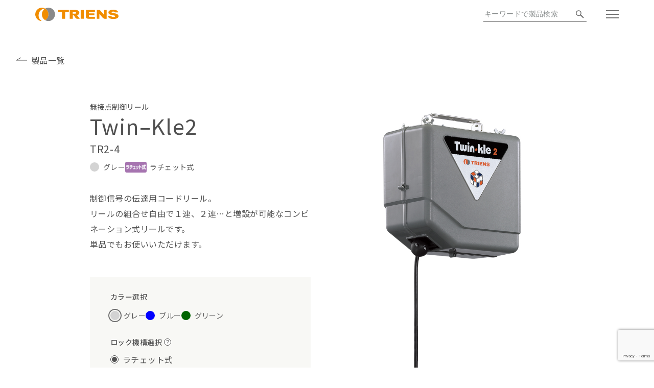

--- FILE ---
content_type: text/html; charset=UTF-8
request_url: https://www.triens.jp/product/tr2-4
body_size: 15800
content:
<!doctype html>
<html dir="ltr" lang="ja" prefix="og: https://ogp.me/ns#">

<head>
  <!-- Google Tag Manager -->
  <script>(function(w,d,s,l,i){w[l]=w[l]||[];w[l].push({'gtm.start':
  new Date().getTime(),event:'gtm.js'});var f=d.getElementsByTagName(s)[0],
  j=d.createElement(s),dl=l!='dataLayer'?'&l='+l:'';j.async=true;j.src=
  'https://www.googletagmanager.com/gtm.js?id='+i+dl;f.parentNode.insertBefore(j,f);
  })(window,document,'script','dataLayer','GTM-N7KHS9B');</script>
  <!-- End Google Tag Manager -->

	<title>TR2-4 | 三協リール - TRIENS</title>

		<!-- All in One SEO 4.9.3 - aioseo.com -->
	<meta name="robots" content="max-image-preview:large" />
	<link rel="canonical" href="https://www.triens.jp/product/tr2-4" />
	<meta name="generator" content="All in One SEO (AIOSEO) 4.9.3" />
		<meta property="og:locale" content="ja_JP" />
		<meta property="og:site_name" content="三協リール - TRIENS |" />
		<meta property="og:type" content="article" />
		<meta property="og:title" content="TR2-4 | 三協リール - TRIENS" />
		<meta property="og:url" content="https://www.triens.jp/product/tr2-4" />
		<meta property="og:image" content="https://www.triens.jp/wp/wp-content/uploads/2018/12/38b50b53820b37c2585a0d09896339de.jpg" />
		<meta property="og:image:secure_url" content="https://www.triens.jp/wp/wp-content/uploads/2018/12/38b50b53820b37c2585a0d09896339de.jpg" />
		<meta property="og:image:width" content="300" />
		<meta property="og:image:height" content="200" />
		<meta property="article:published_time" content="2019-01-11T03:08:56+00:00" />
		<meta property="article:modified_time" content="2023-06-12T18:36:41+00:00" />
		<meta name="twitter:card" content="summary_large_image" />
		<meta name="twitter:site" content="@triensjapan" />
		<meta name="twitter:title" content="TR2-4 | 三協リール - TRIENS" />
		<meta name="twitter:image" content="https://www.triens.jp/wp/wp-content/uploads/2018/12/38b50b53820b37c2585a0d09896339de.jpg" />
		<script type="application/ld+json" class="aioseo-schema">
			{"@context":"https:\/\/schema.org","@graph":[{"@type":"BreadcrumbList","@id":"https:\/\/www.triens.jp\/product\/tr2-4#breadcrumblist","itemListElement":[{"@type":"ListItem","@id":"https:\/\/www.triens.jp#listItem","position":1,"name":"Home","item":"https:\/\/www.triens.jp","nextItem":{"@type":"ListItem","@id":"https:\/\/www.triens.jp\/product#listItem","name":"\u88fd\u54c1\u60c5\u5831"}},{"@type":"ListItem","@id":"https:\/\/www.triens.jp\/product#listItem","position":2,"name":"\u88fd\u54c1\u60c5\u5831","item":"https:\/\/www.triens.jp\/product","nextItem":{"@type":"ListItem","@id":"https:\/\/www.triens.jp\/product_category\/reels#listItem","name":"\u30ea\u30fc\u30eb"},"previousItem":{"@type":"ListItem","@id":"https:\/\/www.triens.jp#listItem","name":"Home"}},{"@type":"ListItem","@id":"https:\/\/www.triens.jp\/product_category\/reels#listItem","position":3,"name":"\u30ea\u30fc\u30eb","item":"https:\/\/www.triens.jp\/product_category\/reels","nextItem":{"@type":"ListItem","@id":"https:\/\/www.triens.jp\/product_category\/control-cord-reels#listItem","name":"\u5236\u5fa1\u7528\u30b3\u30fc\u30c9\u30ea\u30fc\u30eb"},"previousItem":{"@type":"ListItem","@id":"https:\/\/www.triens.jp\/product#listItem","name":"\u88fd\u54c1\u60c5\u5831"}},{"@type":"ListItem","@id":"https:\/\/www.triens.jp\/product_category\/control-cord-reels#listItem","position":4,"name":"\u5236\u5fa1\u7528\u30b3\u30fc\u30c9\u30ea\u30fc\u30eb","item":"https:\/\/www.triens.jp\/product_category\/control-cord-reels","nextItem":{"@type":"ListItem","@id":"https:\/\/www.triens.jp\/product_category\/control-signal#listItem","name":"\u5236\u5fa1\u4fe1\u53f7"},"previousItem":{"@type":"ListItem","@id":"https:\/\/www.triens.jp\/product_category\/reels#listItem","name":"\u30ea\u30fc\u30eb"}},{"@type":"ListItem","@id":"https:\/\/www.triens.jp\/product_category\/control-signal#listItem","position":5,"name":"\u5236\u5fa1\u4fe1\u53f7","item":"https:\/\/www.triens.jp\/product_category\/control-signal","nextItem":{"@type":"ListItem","@id":"https:\/\/www.triens.jp\/product\/tr2-4#listItem","name":"TR2-4"},"previousItem":{"@type":"ListItem","@id":"https:\/\/www.triens.jp\/product_category\/control-cord-reels#listItem","name":"\u5236\u5fa1\u7528\u30b3\u30fc\u30c9\u30ea\u30fc\u30eb"}},{"@type":"ListItem","@id":"https:\/\/www.triens.jp\/product\/tr2-4#listItem","position":6,"name":"TR2-4","previousItem":{"@type":"ListItem","@id":"https:\/\/www.triens.jp\/product_category\/control-signal#listItem","name":"\u5236\u5fa1\u4fe1\u53f7"}}]},{"@type":"ItemPage","@id":"https:\/\/www.triens.jp\/product\/tr2-4#itempage","url":"https:\/\/www.triens.jp\/product\/tr2-4","name":"TR2-4 | \u4e09\u5354\u30ea\u30fc\u30eb - TRIENS","inLanguage":"ja","isPartOf":{"@id":"https:\/\/www.triens.jp\/#website"},"breadcrumb":{"@id":"https:\/\/www.triens.jp\/product\/tr2-4#breadcrumblist"},"image":{"@type":"ImageObject","url":"https:\/\/www.triens.jp\/wp\/wp-content\/uploads\/2018\/12\/38b50b53820b37c2585a0d09896339de.jpg","@id":"https:\/\/www.triens.jp\/product\/tr2-4\/#mainImage","width":300,"height":200},"primaryImageOfPage":{"@id":"https:\/\/www.triens.jp\/product\/tr2-4#mainImage"},"datePublished":"2019-01-11T12:08:56+09:00","dateModified":"2023-06-13T03:36:41+09:00"},{"@type":"Organization","@id":"https:\/\/www.triens.jp\/#organization","name":"\u4e09\u5354\u30ea\u30fc\u30eb - TRIENS","url":"https:\/\/www.triens.jp\/","telephone":"+81434215551","logo":{"@type":"ImageObject","url":"https:\/\/www.triens.jp\/wp\/wp-content\/uploads\/2017\/03\/triens_topics_icon2.jpg","@id":"https:\/\/www.triens.jp\/product\/tr2-4\/#organizationLogo","width":400,"height":331},"image":{"@id":"https:\/\/www.triens.jp\/product\/tr2-4\/#organizationLogo"},"sameAs":["https:\/\/twitter.com\/triensjapan","https:\/\/www.instagram.com\/triensjapan\/"]},{"@type":"WebSite","@id":"https:\/\/www.triens.jp\/#website","url":"https:\/\/www.triens.jp\/","name":"\u4e09\u5354\u30ea\u30fc\u30eb - TRIENS","inLanguage":"ja","publisher":{"@id":"https:\/\/www.triens.jp\/#organization"}}]}
		</script>
		<!-- All in One SEO -->

<link rel='dns-prefetch' href='//webfonts.xserver.jp' />
<link rel="alternate" type="application/rss+xml" title="三協リール - TRIENS &raquo; フィード" href="https://www.triens.jp/feed" />
<link rel="alternate" type="application/rss+xml" title="三協リール - TRIENS &raquo; コメントフィード" href="https://www.triens.jp/comments/feed" />
<style id='wp-img-auto-sizes-contain-inline-css'>
img:is([sizes=auto i],[sizes^="auto," i]){contain-intrinsic-size:3000px 1500px}
/*# sourceURL=wp-img-auto-sizes-contain-inline-css */
</style>
<style id='wp-block-library-inline-css'>
:root{--wp-block-synced-color:#7a00df;--wp-block-synced-color--rgb:122,0,223;--wp-bound-block-color:var(--wp-block-synced-color);--wp-editor-canvas-background:#ddd;--wp-admin-theme-color:#007cba;--wp-admin-theme-color--rgb:0,124,186;--wp-admin-theme-color-darker-10:#006ba1;--wp-admin-theme-color-darker-10--rgb:0,107,160.5;--wp-admin-theme-color-darker-20:#005a87;--wp-admin-theme-color-darker-20--rgb:0,90,135;--wp-admin-border-width-focus:2px}@media (min-resolution:192dpi){:root{--wp-admin-border-width-focus:1.5px}}.wp-element-button{cursor:pointer}:root .has-very-light-gray-background-color{background-color:#eee}:root .has-very-dark-gray-background-color{background-color:#313131}:root .has-very-light-gray-color{color:#eee}:root .has-very-dark-gray-color{color:#313131}:root .has-vivid-green-cyan-to-vivid-cyan-blue-gradient-background{background:linear-gradient(135deg,#00d084,#0693e3)}:root .has-purple-crush-gradient-background{background:linear-gradient(135deg,#34e2e4,#4721fb 50%,#ab1dfe)}:root .has-hazy-dawn-gradient-background{background:linear-gradient(135deg,#faaca8,#dad0ec)}:root .has-subdued-olive-gradient-background{background:linear-gradient(135deg,#fafae1,#67a671)}:root .has-atomic-cream-gradient-background{background:linear-gradient(135deg,#fdd79a,#004a59)}:root .has-nightshade-gradient-background{background:linear-gradient(135deg,#330968,#31cdcf)}:root .has-midnight-gradient-background{background:linear-gradient(135deg,#020381,#2874fc)}:root{--wp--preset--font-size--normal:16px;--wp--preset--font-size--huge:42px}.has-regular-font-size{font-size:1em}.has-larger-font-size{font-size:2.625em}.has-normal-font-size{font-size:var(--wp--preset--font-size--normal)}.has-huge-font-size{font-size:var(--wp--preset--font-size--huge)}.has-text-align-center{text-align:center}.has-text-align-left{text-align:left}.has-text-align-right{text-align:right}.has-fit-text{white-space:nowrap!important}#end-resizable-editor-section{display:none}.aligncenter{clear:both}.items-justified-left{justify-content:flex-start}.items-justified-center{justify-content:center}.items-justified-right{justify-content:flex-end}.items-justified-space-between{justify-content:space-between}.screen-reader-text{border:0;clip-path:inset(50%);height:1px;margin:-1px;overflow:hidden;padding:0;position:absolute;width:1px;word-wrap:normal!important}.screen-reader-text:focus{background-color:#ddd;clip-path:none;color:#444;display:block;font-size:1em;height:auto;left:5px;line-height:normal;padding:15px 23px 14px;text-decoration:none;top:5px;width:auto;z-index:100000}html :where(.has-border-color){border-style:solid}html :where([style*=border-top-color]){border-top-style:solid}html :where([style*=border-right-color]){border-right-style:solid}html :where([style*=border-bottom-color]){border-bottom-style:solid}html :where([style*=border-left-color]){border-left-style:solid}html :where([style*=border-width]){border-style:solid}html :where([style*=border-top-width]){border-top-style:solid}html :where([style*=border-right-width]){border-right-style:solid}html :where([style*=border-bottom-width]){border-bottom-style:solid}html :where([style*=border-left-width]){border-left-style:solid}html :where(img[class*=wp-image-]){height:auto;max-width:100%}:where(figure){margin:0 0 1em}html :where(.is-position-sticky){--wp-admin--admin-bar--position-offset:var(--wp-admin--admin-bar--height,0px)}@media screen and (max-width:600px){html :where(.is-position-sticky){--wp-admin--admin-bar--position-offset:0px}}

/*# sourceURL=wp-block-library-inline-css */
</style><style id='global-styles-inline-css'>
:root{--wp--preset--aspect-ratio--square: 1;--wp--preset--aspect-ratio--4-3: 4/3;--wp--preset--aspect-ratio--3-4: 3/4;--wp--preset--aspect-ratio--3-2: 3/2;--wp--preset--aspect-ratio--2-3: 2/3;--wp--preset--aspect-ratio--16-9: 16/9;--wp--preset--aspect-ratio--9-16: 9/16;--wp--preset--color--black: #000000;--wp--preset--color--cyan-bluish-gray: #abb8c3;--wp--preset--color--white: #ffffff;--wp--preset--color--pale-pink: #f78da7;--wp--preset--color--vivid-red: #cf2e2e;--wp--preset--color--luminous-vivid-orange: #ff6900;--wp--preset--color--luminous-vivid-amber: #fcb900;--wp--preset--color--light-green-cyan: #7bdcb5;--wp--preset--color--vivid-green-cyan: #00d084;--wp--preset--color--pale-cyan-blue: #8ed1fc;--wp--preset--color--vivid-cyan-blue: #0693e3;--wp--preset--color--vivid-purple: #9b51e0;--wp--preset--gradient--vivid-cyan-blue-to-vivid-purple: linear-gradient(135deg,rgb(6,147,227) 0%,rgb(155,81,224) 100%);--wp--preset--gradient--light-green-cyan-to-vivid-green-cyan: linear-gradient(135deg,rgb(122,220,180) 0%,rgb(0,208,130) 100%);--wp--preset--gradient--luminous-vivid-amber-to-luminous-vivid-orange: linear-gradient(135deg,rgb(252,185,0) 0%,rgb(255,105,0) 100%);--wp--preset--gradient--luminous-vivid-orange-to-vivid-red: linear-gradient(135deg,rgb(255,105,0) 0%,rgb(207,46,46) 100%);--wp--preset--gradient--very-light-gray-to-cyan-bluish-gray: linear-gradient(135deg,rgb(238,238,238) 0%,rgb(169,184,195) 100%);--wp--preset--gradient--cool-to-warm-spectrum: linear-gradient(135deg,rgb(74,234,220) 0%,rgb(151,120,209) 20%,rgb(207,42,186) 40%,rgb(238,44,130) 60%,rgb(251,105,98) 80%,rgb(254,248,76) 100%);--wp--preset--gradient--blush-light-purple: linear-gradient(135deg,rgb(255,206,236) 0%,rgb(152,150,240) 100%);--wp--preset--gradient--blush-bordeaux: linear-gradient(135deg,rgb(254,205,165) 0%,rgb(254,45,45) 50%,rgb(107,0,62) 100%);--wp--preset--gradient--luminous-dusk: linear-gradient(135deg,rgb(255,203,112) 0%,rgb(199,81,192) 50%,rgb(65,88,208) 100%);--wp--preset--gradient--pale-ocean: linear-gradient(135deg,rgb(255,245,203) 0%,rgb(182,227,212) 50%,rgb(51,167,181) 100%);--wp--preset--gradient--electric-grass: linear-gradient(135deg,rgb(202,248,128) 0%,rgb(113,206,126) 100%);--wp--preset--gradient--midnight: linear-gradient(135deg,rgb(2,3,129) 0%,rgb(40,116,252) 100%);--wp--preset--font-size--small: 13px;--wp--preset--font-size--medium: 20px;--wp--preset--font-size--large: 36px;--wp--preset--font-size--x-large: 42px;--wp--preset--spacing--20: 0.44rem;--wp--preset--spacing--30: 0.67rem;--wp--preset--spacing--40: 1rem;--wp--preset--spacing--50: 1.5rem;--wp--preset--spacing--60: 2.25rem;--wp--preset--spacing--70: 3.38rem;--wp--preset--spacing--80: 5.06rem;--wp--preset--shadow--natural: 6px 6px 9px rgba(0, 0, 0, 0.2);--wp--preset--shadow--deep: 12px 12px 50px rgba(0, 0, 0, 0.4);--wp--preset--shadow--sharp: 6px 6px 0px rgba(0, 0, 0, 0.2);--wp--preset--shadow--outlined: 6px 6px 0px -3px rgb(255, 255, 255), 6px 6px rgb(0, 0, 0);--wp--preset--shadow--crisp: 6px 6px 0px rgb(0, 0, 0);}:where(.is-layout-flex){gap: 0.5em;}:where(.is-layout-grid){gap: 0.5em;}body .is-layout-flex{display: flex;}.is-layout-flex{flex-wrap: wrap;align-items: center;}.is-layout-flex > :is(*, div){margin: 0;}body .is-layout-grid{display: grid;}.is-layout-grid > :is(*, div){margin: 0;}:where(.wp-block-columns.is-layout-flex){gap: 2em;}:where(.wp-block-columns.is-layout-grid){gap: 2em;}:where(.wp-block-post-template.is-layout-flex){gap: 1.25em;}:where(.wp-block-post-template.is-layout-grid){gap: 1.25em;}.has-black-color{color: var(--wp--preset--color--black) !important;}.has-cyan-bluish-gray-color{color: var(--wp--preset--color--cyan-bluish-gray) !important;}.has-white-color{color: var(--wp--preset--color--white) !important;}.has-pale-pink-color{color: var(--wp--preset--color--pale-pink) !important;}.has-vivid-red-color{color: var(--wp--preset--color--vivid-red) !important;}.has-luminous-vivid-orange-color{color: var(--wp--preset--color--luminous-vivid-orange) !important;}.has-luminous-vivid-amber-color{color: var(--wp--preset--color--luminous-vivid-amber) !important;}.has-light-green-cyan-color{color: var(--wp--preset--color--light-green-cyan) !important;}.has-vivid-green-cyan-color{color: var(--wp--preset--color--vivid-green-cyan) !important;}.has-pale-cyan-blue-color{color: var(--wp--preset--color--pale-cyan-blue) !important;}.has-vivid-cyan-blue-color{color: var(--wp--preset--color--vivid-cyan-blue) !important;}.has-vivid-purple-color{color: var(--wp--preset--color--vivid-purple) !important;}.has-black-background-color{background-color: var(--wp--preset--color--black) !important;}.has-cyan-bluish-gray-background-color{background-color: var(--wp--preset--color--cyan-bluish-gray) !important;}.has-white-background-color{background-color: var(--wp--preset--color--white) !important;}.has-pale-pink-background-color{background-color: var(--wp--preset--color--pale-pink) !important;}.has-vivid-red-background-color{background-color: var(--wp--preset--color--vivid-red) !important;}.has-luminous-vivid-orange-background-color{background-color: var(--wp--preset--color--luminous-vivid-orange) !important;}.has-luminous-vivid-amber-background-color{background-color: var(--wp--preset--color--luminous-vivid-amber) !important;}.has-light-green-cyan-background-color{background-color: var(--wp--preset--color--light-green-cyan) !important;}.has-vivid-green-cyan-background-color{background-color: var(--wp--preset--color--vivid-green-cyan) !important;}.has-pale-cyan-blue-background-color{background-color: var(--wp--preset--color--pale-cyan-blue) !important;}.has-vivid-cyan-blue-background-color{background-color: var(--wp--preset--color--vivid-cyan-blue) !important;}.has-vivid-purple-background-color{background-color: var(--wp--preset--color--vivid-purple) !important;}.has-black-border-color{border-color: var(--wp--preset--color--black) !important;}.has-cyan-bluish-gray-border-color{border-color: var(--wp--preset--color--cyan-bluish-gray) !important;}.has-white-border-color{border-color: var(--wp--preset--color--white) !important;}.has-pale-pink-border-color{border-color: var(--wp--preset--color--pale-pink) !important;}.has-vivid-red-border-color{border-color: var(--wp--preset--color--vivid-red) !important;}.has-luminous-vivid-orange-border-color{border-color: var(--wp--preset--color--luminous-vivid-orange) !important;}.has-luminous-vivid-amber-border-color{border-color: var(--wp--preset--color--luminous-vivid-amber) !important;}.has-light-green-cyan-border-color{border-color: var(--wp--preset--color--light-green-cyan) !important;}.has-vivid-green-cyan-border-color{border-color: var(--wp--preset--color--vivid-green-cyan) !important;}.has-pale-cyan-blue-border-color{border-color: var(--wp--preset--color--pale-cyan-blue) !important;}.has-vivid-cyan-blue-border-color{border-color: var(--wp--preset--color--vivid-cyan-blue) !important;}.has-vivid-purple-border-color{border-color: var(--wp--preset--color--vivid-purple) !important;}.has-vivid-cyan-blue-to-vivid-purple-gradient-background{background: var(--wp--preset--gradient--vivid-cyan-blue-to-vivid-purple) !important;}.has-light-green-cyan-to-vivid-green-cyan-gradient-background{background: var(--wp--preset--gradient--light-green-cyan-to-vivid-green-cyan) !important;}.has-luminous-vivid-amber-to-luminous-vivid-orange-gradient-background{background: var(--wp--preset--gradient--luminous-vivid-amber-to-luminous-vivid-orange) !important;}.has-luminous-vivid-orange-to-vivid-red-gradient-background{background: var(--wp--preset--gradient--luminous-vivid-orange-to-vivid-red) !important;}.has-very-light-gray-to-cyan-bluish-gray-gradient-background{background: var(--wp--preset--gradient--very-light-gray-to-cyan-bluish-gray) !important;}.has-cool-to-warm-spectrum-gradient-background{background: var(--wp--preset--gradient--cool-to-warm-spectrum) !important;}.has-blush-light-purple-gradient-background{background: var(--wp--preset--gradient--blush-light-purple) !important;}.has-blush-bordeaux-gradient-background{background: var(--wp--preset--gradient--blush-bordeaux) !important;}.has-luminous-dusk-gradient-background{background: var(--wp--preset--gradient--luminous-dusk) !important;}.has-pale-ocean-gradient-background{background: var(--wp--preset--gradient--pale-ocean) !important;}.has-electric-grass-gradient-background{background: var(--wp--preset--gradient--electric-grass) !important;}.has-midnight-gradient-background{background: var(--wp--preset--gradient--midnight) !important;}.has-small-font-size{font-size: var(--wp--preset--font-size--small) !important;}.has-medium-font-size{font-size: var(--wp--preset--font-size--medium) !important;}.has-large-font-size{font-size: var(--wp--preset--font-size--large) !important;}.has-x-large-font-size{font-size: var(--wp--preset--font-size--x-large) !important;}
/*# sourceURL=global-styles-inline-css */
</style>

<style id='classic-theme-styles-inline-css'>
/*! This file is auto-generated */
.wp-block-button__link{color:#fff;background-color:#32373c;border-radius:9999px;box-shadow:none;text-decoration:none;padding:calc(.667em + 2px) calc(1.333em + 2px);font-size:1.125em}.wp-block-file__button{background:#32373c;color:#fff;text-decoration:none}
/*# sourceURL=/wp-includes/css/classic-themes.min.css */
</style>
<link rel='stylesheet' id='contact-form-7-css' href='https://www.triens.jp/wp/wp-content/plugins/contact-form-7/includes/css/styles.css?ver=6.1.4' media='all' />
<link rel='stylesheet' id='cf7msm_styles-css' href='https://www.triens.jp/wp/wp-content/plugins/contact-form-7-multi-step-module-premium/resources/cf7msm.css?ver=4.5' media='all' />
<link rel='stylesheet' id='style-css' href='https://www.triens.jp/wp/wp-content/themes/triens/assets/css/style.min.css?ver=250204204605' media='all' />
<link rel='stylesheet' id='custom-css' href='https://www.triens.jp/wp/wp-content/themes/triens/assets/css/custom.css?ver=250725142934' media='all' />
<script src="https://www.triens.jp/wp/wp-includes/js/jquery/jquery.min.js?ver=3.7.1" id="jquery-core-js"></script>
<script src="https://www.triens.jp/wp/wp-includes/js/jquery/jquery-migrate.min.js?ver=3.4.1" id="jquery-migrate-js"></script>
<script src="//webfonts.xserver.jp/js/xserverv3.js?fadein=0&amp;ver=2.0.9" id="typesquare_std-js"></script>

  <meta charset="UTF-8">
  <meta name="viewport" content="width=device-width, initial-scale=1">

  <link rel="shortcut icon" href="https://www.triens.jp/wp/wp-content/themes/triens/assets/img/favicon/favicon.ico">
  <link rel="apple-touch-icon" href="https://www.triens.jp/wp/wp-content/themes/triens/assets/img/favicon/apple-touch-icon.png">
  <link rel="icon" type="image/png" href="https://www.triens.jp/wp/wp-content/themes/triens/assets/img/favicon/android-chrome-192x192.png">

</head>

<body class="wp-singular product-template-default single single-product postid-1374 wp-theme-triens no-sidebar">
  <!-- Google Tag Manager (noscript) -->
  <noscript><iframe src="https://www.googletagmanager.com/ns.html?id=GTM-N7KHS9B"
  height="0" width="0" style="display:none;visibility:hidden"></iframe></noscript>
  <!-- End Google Tag Manager (noscript) -->
		<div class="l-wrapper">
				<header class="l-header js-header ">
			<div class="l-header-inner">

				
  <div class="l-header-logo">
    <a href="https://www.triens.jp/">
      <img src="https://www.triens.jp/wp/wp-content/themes/triens/assets/img/common/logo.svg" alt="TRIENS" width="163.47" height="25.85" class="l-header-logo__img">
    </a>
  </div>

				<div class="l-header-search">
					<div class="c-search">
						<input type="text" placeholder="キーワードで製品検索" class="c-search__form js-common-search-form">
						<button class="c-search__icon js-common-search-button"></button>
					</div>
				</div>

				<button class="l-hamburger-button js-hamburger-button">
					<span class="l-hamburger-button__border">
						<span></span>
					</span>
				</button>
			</div>

			
<div class="l-nav js-nav">
  <div class="l-nav__scrollable">
    
<div class="l-nav-main">
  <div class="l-container">

    <nav class="l-nav-item --first">
      <p class="l-nav-item__title">
        製品について
      </p>
      <ul class="l-nav-list --2row">
        <li class="l-nav-list__item">
          <a href="https://www.triens.jp/product/">
            製品一覧
            <span>
              TRIENSの高品質なリールを<br>
              ぜひご覧ください。
            </span>
          </a>
        </li>
        <li class="l-nav-list__item">
          <a href="https://www.triens.jp/catalog/">製品カタログ</a>
        </li>
        <li class="l-nav-list__item">
          <a href="https://www.triens.jp/qa/">製品に関するQ&A</a>
        </li>
        <li class="l-nav-list__item">
          <a href="https://www.triens.jp/discontinued/">廃番製品一覧</a>
        </li>
        <li class="l-nav-list__item">
          <a href="https://www.triens.jp/usermanual">取扱説明書ダウンロード</a>
        </li>
      </ul>
      <ul class="l-nav-list-sub">
		  <li>
         <a href="https://www.triens.jp/identification/" class="c-arrow --more">識別システム</a>
        </li>
        <li>
          <a href="https://www.triens.jp/inspection/" class="c-arrow --more">定期点検のお願い</a>
        </li>
        <li>
          <a href="https://www.triens.jp/attachment/" class="c-arrow --more">取り付け方でお困りの方へ</a>
        </li>
      </ul>
    </nav>


    <nav class="l-nav-item --second">
      <p class="l-nav-item__title">
        事例紹介
      </p>
      <ul class="l-nav-list">
        <li class="l-nav-list__item">
          <a href="https://www.triens.jp/collaboration/">
            リールの活用事例
            <span>意外な場所でも活用されています。</span>
          </a>
        </li>
        <li class=" l-nav-list__item">
          <a href="https://www.triens.jp/solution/">
            お客様の声をカタチに<br>開発フローと開発事例
            <span>お客様によりそった開発をしています。</span>
          </a>
        </li>
        <li class="l-nav-list__item">
          <a href="https://www.triens.jp/special-order/">
            塗装ブース、その他特注品事例
            <span>さまざまなご要望にお応えします。</span>
          </a>
        </li>
      </ul>
    </nav>


    <nav class="l-nav-item --third">
      <p class="l-nav-item__title">
        トライアンスについて
      </p>
      <ul class="l-nav-list">
        <li class="l-nav-list__item">
          <a href="https://www.triens.jp/about/">
            TRIENSが大切にしている<br>
            8つのこと
          </a>
        </li>
        <li class="l-nav-list__item">
          <a href="https://www.triens.jp/company/">会社概要</a>
        </li>
        <li class="l-nav-list__item">
          <a href="https://www.triens.jp/recruit/">採用情報</a>
        </li>
      </ul>
      <ul class="l-nav-list-sub">
		  <li>
			  <a href="https://job-gear.net/triens2/A90405321010/MDkyujin_d.htm?from=top" target="_blank" class="c-arrow --more">パート社員募集</a>
		  </li>
        <li>
          <a href="https://www.triens.jp/company/environment/" class="c-arrow --more">環境への取り組み</a>
        </li>
      </ul>
    </nav>

  </div>
</div>

    
<div class="l-nav-others">
  <div class="l-container">

    <div class="l-nav-others__inner">
      <nav class="l-nav-others-item">
        <ul class="l-nav-others-list">
          <li>
            <a href="https://www.triens.jp/news/" class="c-arrow --more">最新のお知らせ</a>
          </li>
          <li>
            <a href="https://www.triens.jp/policy/" class="c-arrow --more">各種ポリシー</a>
          </li>
          <li>
            <a href="https://www.triens.jp/sitemap/" class="c-arrow --more">サイトマップ</a>
          </li>
        </ul>
      </nav>

      <div class="l-nav-others-contact">
        <p class="l-nav-others-contact__txt">どんなお悩みにもお応えします！</p>
        <div class="l-nav-others-contact__link">
          <a href="https://www.triens.jp/contact/" class="c-link-button --orange">
            お問い合わせはこちら
            <span class="c-arrow --link-button --orange"></span>
          </a>
        </div>
      </div>
    </div>

  </div>
</div>  </div>
</div>		</header>

<main class="l-main --product p-product --single">
  <article class="l-contents --product-single">

    <p class="p-product-back-link">
      <a href="https://www.triens.jp/product/" class="c-arrow-wrapper">
        <span class="c-arrow --back --hover-sm"></span>
        製品一覧
      </a>
    </p>

    <div class="p-product-main-wrapper">
      <div class="l-container">
        <div class="p-product-main">
          <div class="p-product-main-info">
            <header class="p-product-main-header">
                              <p class="p-product-main-header__category">
                  無接点制御リール                </p>
              
              <h1 class="p-product-main-header__title">
                                  <span class="p-product-main-header__series">
                    Twin–Kle2                  </span>
                
                <div class="p-product-main-header__number">
                  <span class="js-model">
                    TR2-4                  </span>
                </div>
              </h1>
            </header>

            <div class="p-product-main-info__select">
                              <div class="c-select-color --info">
                  <label class="js-select-color">
                    <span class="badge" style="background-color:#d3d3d3;"></span>
                    <span class="text">グレー</span>
                  </label>
                </div>
              
                              <span class="is-ratcheting-type is-show">
                  <span class="c-icon-spec --func --ratcheting">ラチェット式</span>
                </span>
                          </div>

            
                <div class="p-product-main-info__txt">
                  <p><span data-sheets-value="{&quot;1&quot;:2,&quot;2&quot;:&quot;制御信号の伝達用コードリール。\nリールの組合せ自由で１連、２連…と増設が可能なコンビネーション式リールです。\n単品でもお使いいただけます。&quot;}" data-sheets-userformat="{&quot;2&quot;:13309,&quot;3&quot;:{&quot;1&quot;:0},&quot;5&quot;:{&quot;1&quot;:[{&quot;1&quot;:2,&quot;2&quot;:0,&quot;5&quot;:[null,2,0]},{&quot;1&quot;:0,&quot;2&quot;:0,&quot;3&quot;:3},{&quot;1&quot;:1,&quot;2&quot;:0,&quot;4&quot;:1}]},&quot;6&quot;:{&quot;1&quot;:[{&quot;1&quot;:2,&quot;2&quot;:0,&quot;5&quot;:[null,2,0]},{&quot;1&quot;:0,&quot;2&quot;:0,&quot;3&quot;:3},{&quot;1&quot;:1,&quot;2&quot;:0,&quot;4&quot;:1}]},&quot;7&quot;:{&quot;1&quot;:[{&quot;1&quot;:2,&quot;2&quot;:0,&quot;5&quot;:[null,2,0]},{&quot;1&quot;:0,&quot;2&quot;:0,&quot;3&quot;:3},{&quot;1&quot;:1,&quot;2&quot;:0,&quot;4&quot;:1}]},&quot;8&quot;:{&quot;1&quot;:[{&quot;1&quot;:2,&quot;2&quot;:0,&quot;5&quot;:[null,2,0]},{&quot;1&quot;:0,&quot;2&quot;:0,&quot;3&quot;:3},{&quot;1&quot;:1,&quot;2&quot;:0,&quot;4&quot;:1}]},&quot;9&quot;:0,&quot;10&quot;:1,&quot;11&quot;:4,&quot;12&quot;:0,&quot;15&quot;:&quot;Meiryo&quot;,&quot;16&quot;:11}">制御信号の伝達用コードリール。<br />
リールの組合せ自由で１連、２連…と増設が可能なコンビネーション式リールです。<br />
単品でもお使いいただけます。</span></p>
                </div>
              
          </div>


          <div class="p-product-main-img">
                          <figure class="p-product-main-img__main js-main-img">
                <img src="https://www.triens.jp/wp/wp-content/uploads/2018/12/0b7a1650730af902d6970c63f3a5dc93.jpg" alt="" loading="lazy">
              </figure>
            
            
              <div class="p-product-main-img__thumbnail">
                
                  <ul class="is-show js-thumbnail-category" data-color="c_d3d3d3">
                    
                        <li class="js-thumbnail is-active">
                          <img width="750" height="1050" src="https://www.triens.jp/wp/wp-content/uploads/2018/12/0b7a1650730af902d6970c63f3a5dc93.jpg" class="attachment-full size-full" alt="" decoding="async" loading="lazy" srcset="https://www.triens.jp/wp/wp-content/uploads/2018/12/0b7a1650730af902d6970c63f3a5dc93.jpg 750w, https://www.triens.jp/wp/wp-content/uploads/2018/12/0b7a1650730af902d6970c63f3a5dc93-214x300.jpg 214w, https://www.triens.jp/wp/wp-content/uploads/2018/12/0b7a1650730af902d6970c63f3a5dc93-731x1024.jpg 731w" sizes="auto, (max-width: 750px) 100vw, 750px" />                        </li>
                      
                  </ul>
                
                  <ul class=" js-thumbnail-category" data-color="c_0000ff">
                    
                  </ul>
                
                  <ul class=" js-thumbnail-category" data-color="c_006400">
                    
                  </ul>
                
              </div>

            
          </div>

          <div class="p-product-main-others">
                        <div class="p-product-main-select">

              
                <div class="p-product-main-select__item">
                  <p class="p-product-main-select__title">カラー選択</p>
                  <ul class="p-product-main-select__list">
                    
                      <li class="c-select-color">
                        <input type="radio"
                          name="color"
                          class="js-select-button"
                          id="c_d3d3d3"
                          value="c_d3d3d3"
                          data-jpn-name="グレー"
                          data-model="TR2-4"
                          data-code="#d3d3d3"
                          data-jan=""
                          checked                        >
                        <label for="c_d3d3d3">
                          <span class="badge" style="background-color:#d3d3d3;"></span>
                          <span class="text">グレー</span>
                        </label>
                      </li>
                    
                      <li class="c-select-color">
                        <input type="radio"
                          name="color"
                          class="js-select-button"
                          id="c_0000ff"
                          value="c_0000ff"
                          data-jpn-name="ブルー"
                          data-model=""
                          data-code="#0000ff"
                          data-jan=""
                                                  >
                        <label for="c_0000ff">
                          <span class="badge" style="background-color:#0000ff;"></span>
                          <span class="text">ブルー</span>
                        </label>
                      </li>
                    
                      <li class="c-select-color">
                        <input type="radio"
                          name="color"
                          class="js-select-button"
                          id="c_006400"
                          value="c_006400"
                          data-jpn-name="グリーン"
                          data-model=""
                          data-code="#006400"
                          data-jan=""
                                                  >
                        <label for="c_006400">
                          <span class="badge" style="background-color:#006400;"></span>
                          <span class="text">グリーン</span>
                        </label>
                      </li>
                    
                  </ul>
                </div>
              
              
                <div class="p-product-main-select__item">
                  <div class="p-product-main-select__title">
                    <span>ロック機構選択</span>

                    <div class="c-tooltip-wrapper">
                      <button class="c-tooltip-icon js-tooltip-icon">?</button>

                      <div class="c-tooltip js-tooltip">
                        <section class="c-tooltip__item">
                          <h2 class="c-tooltip__title">
                            ラチェット式
                          </h2>
                          <p class="c-tooltip__txt">
                            ギアと爪を用いたロック方法で、一定の間隔でロック・解除できます。
                          </p>
                        </section>
                        <section class="c-tooltip__item">
                          <h2 class="c-tooltip__title">
                            ブレーキ式
                          </h2>
                          <p class="c-tooltip__txt">
                            任意の位置で長さをロックでき、ブレーキワイヤーを引いてロックを解除できます。
                          </p>
                        </section>
                        <button class="c-tooltip__closed js-tooltip-closed"><span></span></button>
                      </div>
                    </div><!--/ c-tooltip /-->
                  </div>

                  
                  <ul class="p-product-main-select__list">
                    
                      <li class="c-radio-button">
                        <a class="is-active" href="">ラチェット式</a>
                      </li>
                    
                  </ul>
                </div>

                          </div><!--/ p-product-main-select /-->
            

            <table class="p-product-main-spec">
              
                              <tr>
                  <th>機能</th>
                  <td>
                    
                      <div class="c-tooltip-wrapper --block">
                        <button class="c-tooltip-btn js-tooltip-icon">
                          <span class="c-icon-spec --func --contactless">無接点仕様</span>
                        </button>

                        <div class="c-tooltip js-tooltip">
                          <section class="c-tooltip__item">
                            <p class="c-tooltip__txt">内部に接点を持たず、フラットケーブルを採用することにより、長期使用時の経年劣化や誤作動などが発生しにくく、より安全にご利用いただけます。</p>
                          </section>
                          <button class="c-tooltip__closed js-tooltip-closed"><span></span></button>
                        </div>
                      </div><!--/ c-tooltip /-->
                    
                      <div class="c-tooltip-wrapper --block">
                        <button class="c-tooltip-btn js-tooltip-icon">
                          <span class="c-icon-spec --func --ratcheting">ラチェット式</span>
                        </button>

                        <div class="c-tooltip js-tooltip">
                          <section class="c-tooltip__item">
                            <p class="c-tooltip__txt">ギアと爪を用いたロック方法で、一定の間隔でロック・解除できます。</p>
                          </section>
                          <button class="c-tooltip__closed js-tooltip-closed"><span></span></button>
                        </div>
                      </div><!--/ c-tooltip /-->
                                      </td>
                </tr>
              
                              <tr>
                  <th>規格</th>
                  <td>
                    定格電圧/電流：AC/DC24V/0.5A<br>コード仕様：0.75mm2 × 4心<br>コード長さ：8m<br>ロック機構：ラチェット式<br>
                  </td>
                </tr>
              
                          </table>

            
          </div><!--/ p-product-main-others /-->
        </div><!--/ p-product-main /-->

      </div><!--/ l-container /-->
    </div><!--/p-product-main-wrapper /-->


    
      <div class="p-product-nav js-nav-local-wrapper">
        <div class="l-container">
          <nav class="l-nav-local --product">
            <ul id="js-nav-local" class="l-nav-local__list">
              
                <li>
                  <a class="is-active" href="#id02">製品特徴</a>
                </li>
              
                <li>
                  <a class="" href="#id04">スペック</a>
                </li>
              
                <li>
                  <a class="" href="#id05">外寸図</a>
                </li>
              
                <li>
                  <a href="#standard">その他の規格</a>
                </li>
              
            </ul>
          </nav>
        </div>
      </div>
    

    <div class="p-product-info">
      <div class="l-container">

        
          <!--/ 自由レイアウトここから / -->
          <div class="c-stack-contents --product">
            
                  <h2 class="c-stack-heading --lv2 --product trigger-section" id="id02">製品特徴</h2>
                
                  <div class="c-stack-details-wrapper --2col">
                  
                    <section class="c-stack-details">
                      
                        <figure class="c-stack-details__img">
                          <img width="544" height="392" src="https://www.triens.jp/wp/wp-content/uploads/2018/12/TR2-1.jpg" class="attachment-large size-large" alt="" decoding="async" loading="lazy" srcset="https://www.triens.jp/wp/wp-content/uploads/2018/12/TR2-1.jpg 544w, https://www.triens.jp/wp/wp-content/uploads/2018/12/TR2-1-300x216.jpg 300w" sizes="auto, (max-width: 544px) 100vw, 544px" />                        </figure>
                      
                        <h4 class="c-stack-details__title">用途に合わせてセットアップ可能</h4>
                      
                        <p class="c-stack-details__txt">
                          組み合わせが自由に選べて増設も可能、汎用性の高いコンビネーションリールです。                        </p>
                      
                    </section>


                  
                    <section class="c-stack-details">
                      
                        <figure class="c-stack-details__img">
                          <img width="640" height="461" src="https://www.triens.jp/wp/wp-content/uploads/2018/12/musetten.jpg" class="attachment-large size-large" alt="" decoding="async" loading="lazy" srcset="https://www.triens.jp/wp/wp-content/uploads/2018/12/musetten.jpg 750w, https://www.triens.jp/wp/wp-content/uploads/2018/12/musetten-300x216.jpg 300w" sizes="auto, (max-width: 640px) 100vw, 640px" />                        </figure>
                      
                        <h4 class="c-stack-details__title">安心仕様　無接点制御リール</h4>
                      
                        <p class="c-stack-details__txt">
                          内部に接点を持たず、フラットケーブルを採用することにより、長期使用時の経年劣化や誤作動などが発生しにくく、より安全にご利用いただけます。                        </p>
                      
                    </section>


                  
                  </div><!--/ c-stack-detail-wrapper /-->
                
                  <h2 class="c-stack-heading --lv2 --product trigger-section" id="id04">スペック</h2>
                
                  <h3 class="c-stack-heading --lv3">スペック詳細</h3>
                
                <div class="c-stack-spec-wrapper">
                  
                    <section class="c-stack-spec">
                      <h4 class="c-stack-spec__title">コード　2次側(出力側)仕様</h4>
                      <table class="c-stack-spec__table">
                      
                          <tr>
                            <th>長さ(m)</th>
                            <td>8.0</td>
                          </tr>
                        
                          <tr>
                            <th>断面積（㎟）x 心数</th>
                            <td>0.75 x 4</td>
                          </tr>
                        
                          <tr>
                            <th>定格電圧/電流</th>
                            <td>AC/DC24V/0.5A</td>
                          </tr>
                        
                          <tr>
                            <th>コードカラー</th>
                            <td>ブラック</td>
                          </tr>
                        
                          <tr>
                            <th>先端形状</th>
                            <td>ケーブル先端予備半田付け</td>
                          </tr>
                        
                      </table>
                      
                    </section>
                  
                    <section class="c-stack-spec">
                      <h4 class="c-stack-spec__title">コード　1次側(入力側)仕様</h4>
                      <table class="c-stack-spec__table">
                      
                          <tr>
                            <th>長さ(m)</th>
                            <td>0.8</td>
                          </tr>
                        
                          <tr>
                            <th>断面積（㎟）x 心数</th>
                            <td>0.75 x 4</td>
                          </tr>
                        
                          <tr>
                            <th>定格電圧/電流</th>
                            <td>AC/DC24V/0.5A</td>
                          </tr>
                        
                          <tr>
                            <th>コードカラー</th>
                            <td>ブラック</td>
                          </tr>
                        
                          <tr>
                            <th>先端形状</th>
                            <td>差込型ピン端子</td>
                          </tr>
                        
                      </table>
                      
                    </section>
                  
                </div><!--/ c-stack-spec-wrapper /-->
                

              
                <div class="c-stack-spec-wrapper">
                  
                    <section class="c-stack-spec">
                      <h4 class="c-stack-spec__title">本体仕様</h4>
                      <table class="c-stack-spec__table">
                      
                          <tr>
                            <th>本体サイズ （A×B×C /mm）</th>
                            <td>355×336×196</td>
                          </tr>
                        
                          <tr>
                            <th>本体重量（kg）</th>
                            <td>4.6</td>
                          </tr>
                        
                          <tr>
                            <th>ロック機構</th>
                            <td>ラチェット式</td>
                          </tr>
                        
                          <tr>
                            <th>備考</th>
                            <td>-</td>
                          </tr>
                        
                      </table>
                      
                    </section>
                  
                </div><!--/ c-stack-spec-wrapper /-->
                

              
                  <h3 class="c-stack-heading --lv3 trigger-section" id="id05">外寸図</h3>
                
                <div class="c-stack-2col-img --product">
                  <figure class="c-stack-2col-img__img">
                    <img width="640" height="461" src="https://www.triens.jp/wp/wp-content/uploads/2018/12/size_s.jpg" class="attachment-large size-large" alt="" decoding="async" loading="lazy" srcset="https://www.triens.jp/wp/wp-content/uploads/2018/12/size_s.jpg 750w, https://www.triens.jp/wp/wp-content/uploads/2018/12/size_s-300x216.jpg 300w" sizes="auto, (max-width: 640px) 100vw, 640px" />                  </figure>

                  <div class="c-stack-2col-img__txt">
                                      </div>
                </div>

              
            <!--/ DXFがある場合 モーダルフォーム ここから /-->
            <div class="c-pdf-form js-pdf-form">
              <div class="c-pdf-form__inner">
                <button class="c-pdf-form__closed js-form-closed u-show-md"><span></span></button>

                <div class="c-pdf-form__scrollable">
                  <button class="c-pdf-form__closed js-form-closed u-hide-md"><span></span></button>

                  <p class="c-pdf-form__txt">
                    DXFをダウンロードするには下記の必要となります。各項目入力後にダウンロードが可能となります。
                  </p>

                  <div class="c-pdf-form__form">
                    
<div class="wpcf7 no-js" id="wpcf7-f4996-o1" lang="ja" dir="ltr" data-wpcf7-id="4996">
<div class="screen-reader-response"><p role="status" aria-live="polite" aria-atomic="true"></p> <ul></ul></div>
<form action="/product/tr2-4#wpcf7-f4996-o1" method="post" class="wpcf7-form init c-form --pdf" aria-label="コンタクトフォーム" novalidate="novalidate" data-status="init">
<fieldset class="hidden-fields-container"><input type="hidden" name="_wpcf7" value="4996" /><input type="hidden" name="_wpcf7_version" value="6.1.4" /><input type="hidden" name="_wpcf7_locale" value="ja" /><input type="hidden" name="_wpcf7_unit_tag" value="wpcf7-f4996-o1" /><input type="hidden" name="_wpcf7_container_post" value="0" /><input type="hidden" name="_wpcf7_posted_data_hash" value="" /><input type="hidden" name="_wpcf7_recaptcha_response" value="" />
</fieldset>
<dl class="c-form__inner">
  <dt class="c-form__label">
    <label for="dxf-organization">御社・所属組織名<span>＊</span></label>
  </dt>
  <dd class="c-form__content">
    <span class="wpcf7-form-control-wrap" data-name="dxf-organization"><input size="40" maxlength="50" class="wpcf7-form-control wpcf7-text wpcf7-validates-as-required" id="dxf-organization" aria-required="true" aria-invalid="false" value="" type="text" name="dxf-organization" /></span>
  </dd>


  <dt class="c-form__label">
    <label for="dxf-kanji-sei">お名前（漢字）<span>＊</span></label>
  </dt>
  <dd class="c-form__content --kanji">
    <span class="wpcf7-form-control-wrap" data-name="dxf-kanji-sei"><input size="40" maxlength="30" class="wpcf7-form-control wpcf7-text wpcf7-validates-as-required" id="dxf-kanji-sei" aria-required="true" aria-invalid="false" placeholder="姓" value="" type="text" name="dxf-kanji-sei" /></span>
    <span class="wpcf7-form-control-wrap" data-name="dxf-kanji-mei"><input size="40" maxlength="30" class="wpcf7-form-control wpcf7-text wpcf7-validates-as-required" aria-required="true" aria-invalid="false" placeholder="名" value="" type="text" name="dxf-kanji-mei" /></span>
  </dd>


  <dt class="c-form__label">
    <label for="dxf-kana-sei">お名前（カナ）<span>＊</span></label>
  </dt>
  <dd class="c-form__content --kana">
    <span class="wpcf7-form-control-wrap" data-name="dxf-kana-sei"><input size="40" maxlength="30" class="wpcf7-form-control wpcf7-text wpcf7-validates-as-required" id="dxf-kana-sei" aria-required="true" aria-invalid="false" placeholder="セイ" value="" type="text" name="dxf-kana-sei" /></span>
    <span class="wpcf7-form-control-wrap" data-name="dxf-kana-mei"><input size="40" maxlength="30" class="wpcf7-form-control wpcf7-text wpcf7-validates-as-required" aria-required="true" aria-invalid="false" placeholder="メイ" value="" type="text" name="dxf-kana-mei" /></span>
  </dd>


  <dt class="c-form__label">
    <label for="dxf-email">メールアドレス<span>＊</span></label>
  </dt>
  <dd class="c-form__content">
    <span class="wpcf7-form-control-wrap" data-name="dxf-email"><input size="40" maxlength="254" class="wpcf7-form-control wpcf7-email wpcf7-validates-as-required wpcf7-text wpcf7-validates-as-email" id="dxf-email" aria-required="true" aria-invalid="false" value="" type="email" name="dxf-email" /></span>
  </dd>
</dl>


<div class="c-form__content --privacy">
  <span class="wpcf7-form-control-wrap" data-name="dxf-privacy"><span class="wpcf7-form-control wpcf7-acceptance"><span class="wpcf7-list-item"><label><input type="checkbox" name="dxf-privacy" value="1" aria-invalid="false" /><span class="wpcf7-list-item-label"><a href="https://www.triens.jp/policy#privacypolicy" target="_blank">プライバシーポリシー</a>に同意する</span></label></span></span></span>
</div>


<div class="c-form__link --download">
<input class="wpcf7-form-control wpcf7-submit has-spinner c-form__download" type="submit" value="ダウンロード" />
</div><p style="display: none !important;" class="akismet-fields-container" data-prefix="_wpcf7_ak_"><label>&#916;<textarea name="_wpcf7_ak_hp_textarea" cols="45" rows="8" maxlength="100"></textarea></label><input type="hidden" id="ak_js_1" name="_wpcf7_ak_js" value="124"/><script>document.getElementById( "ak_js_1" ).setAttribute( "value", ( new Date() ).getTime() );</script></p><div class="wpcf7-response-output" aria-hidden="true"></div>
</form>
</div>
                  </div>
                </div><!--/ c-pdf-form__scrollable /-->
              </div><!--/ c-pdf-form__inner /-->
            </div><!--/ c-pdf-form /-->
            <!--/ DXFがある場合 モーダルフォーム ここまで /-->

          </div><!--/ c-stack-contents --product /-->
          <!--/ 自由レイアウトここまで / -->
        

        <div class="p-product-others">

          
          
            <!-- その他の規格 -->
            <h2 class="c-stack-heading --lv2 --product trigger-section" id="standard">その他の規格</h2>
            <div class="c-standard-wrapper">
              <ul class="l-grid --4col">
                
                  <li class="c-standard">
                    <a href="/product/tr2-3nl">
                      <div class="c-standard__img">
                        <img width="46" height="65" src="https://www.triens.jp/wp/wp-content/uploads/2019/01/twin-kle2-series_icon.jpg" class="attachment-full size-full" alt="" decoding="async" loading="lazy" />                      </div>
                      <div class="c-standard__txt">
                        <p>接点式　3心　8ｍ<br />
TR2-3NL</p>
                      </div>
                    </a>
                  </li>
                
                  <li class="c-standard">
                    <a href="/product/tr2-4nl">
                      <div class="c-standard__img">
                        <img width="46" height="65" src="https://www.triens.jp/wp/wp-content/uploads/2019/01/twin-kle2-series_icon.jpg" class="attachment-full size-full" alt="" decoding="async" loading="lazy" />                      </div>
                      <div class="c-standard__txt">
                        <p>接点式　4心　8ｍ<br />
TR2-4NL</p>
                      </div>
                    </a>
                  </li>
                
                  <li class="c-standard">
                    <a href="/product/tr2-9s">
                      <div class="c-standard__img">
                        <img width="46" height="65" src="https://www.triens.jp/wp/wp-content/uploads/2019/01/twin-kle2-series_icon.jpg" class="attachment-full size-full" alt="" decoding="async" loading="lazy" />                      </div>
                      <div class="c-standard__txt">
                        <p>接点式　9心　8ｍ<br />
TR2-9S</p>
                      </div>
                    </a>
                  </li>
                
                  <li class="c-standard">
                    <a href="/product/tr2-6">
                      <div class="c-standard__img">
                        <img width="46" height="65" src="https://www.triens.jp/wp/wp-content/uploads/2019/01/twin-kle2-series_icon.jpg" class="attachment-full size-full" alt="" decoding="async" loading="lazy" />                      </div>
                      <div class="c-standard__txt">
                        <p>無接点式　6心　8ｍ<br />
TR2-6</p>
                      </div>
                    </a>
                  </li>
                
                  <li class="c-standard">
                    <a href="/product/tr2-9">
                      <div class="c-standard__img">
                        <img width="46" height="65" src="https://www.triens.jp/wp/wp-content/uploads/2019/01/twin-kle2-series_icon.jpg" class="attachment-full size-full" alt="" decoding="async" loading="lazy" />                      </div>
                      <div class="c-standard__txt">
                        <p>無接点式　9心　8ｍ<br />
TR2-9</p>
                      </div>
                    </a>
                  </li>
                
              </ul>
            </div>
            <!-- /その他の規格 -->
          
        </div><!--/ p-product-others /-->

      </div><!--/ l-container /-->

    </div><!--/ p-product-info /-->
  </article><!--/ l-contents /-->


  <div class="l-others">
    
<nav class="l-grid-nav">
  <div class="l-container">
    <div class="l-grid-nav__inner">

      <ul class="l-grid --4col">
        <li class="l-grid-nav__list">
          <a href="https://www.triens.jp/product/">
            <span class="l-grid-nav__title">製品一覧</span>
          </a>
        </li>

        <li class="l-grid-nav__list">
          <a href="https://www.triens.jp/catalog/">
            <span class="l-grid-nav__title">製品カタログ</span>
          </a>
        </li>

        <li class="l-grid-nav__list">
          <a href="https://www.triens.jp/qa/">
            <span class="l-grid-nav__title">製品に関するQ&A</span>
          </a>
        </li>

        <li class="l-grid-nav__list">
          <a href="https://www.triens.jp/discontinued/">
            <span class="l-grid-nav__title">廃番製品一覧</span>
          </a>
        </li>

        <li class="l-grid-nav__list">
          <a href="https://www.triens.jp/identification/">
            <span class="l-grid-nav__title">識別システム</span>
          </a>
        </li>

        <li class="l-grid-nav__list">
          <a href="https://www.triens.jp/inspection/">
            <span class="l-grid-nav__title">定期点検のお願い</span>
          </a>
        </li>

        <li class="l-grid-nav__list">
          <a href="https://www.triens.jp/attachment/">
            <span class="l-grid-nav__title">取り付け方でお困りの方へ</span>
          </a>
        </li>

        <li class="l-grid-nav__list">
          <a href="https://www.triens.jp/usermanual">
            <span class="l-grid-nav__title">取扱説明書ダウンロード</span>
          </a>
        </li>		  
      </ul>

      <ul class="l-grid --4col">
        <li class="l-grid-nav__list">
          <a href="https://www.triens.jp/collaboration/">
            <span class="l-grid-nav__title">リールの活用事例</span>
          </a>
        </li>

        <li class="l-grid-nav__list">
          <a href="https://www.triens.jp/solution/">
            <span class="l-grid-nav__title">お客様の声をカタチに</span>
          </a>
        </li>

        <li class="l-grid-nav__list is-small">
          <a href="https://www.triens.jp/special-order/">
            <span class="l-grid-nav__title">塗装ブース、その他特注品事例</span>
          </a>
        </li>
      </ul>

    </div>
  </div><!--/ l-container /-->
</nav><!--/ l-grid-nav /-->

    
<section class="c-contact">
  <div class="c-contact-title">
    <h3 class="c-title">
      <span class="c-title__jpn --large">どんなお悩みもご相談ください</span>
    </h3>
  </div>
  <div class="c-contact-link">
    <a href="https://www.triens.jp/contact/" class="c-link-button --orange">
      お問い合わせはこちら
      <span class="c-arrow --link-button --orange"></span>
    </a>
  </div>
  <p class="c-contact-tel">
    お電話でのお問い合わせもお気軽にどうぞ
  </p>
  <p class="c-contact-num">
    TEL　043-421-5551
  </p>
</section>
  </div><!--/ l-others /-->
</main>



<footer class="l-footer">

	<div class="l-breadcrumbs-wrapper"><ul class="l-breadcrumbs"><li><a href="https://www.triens.jp" >TOP</a></li><li><a href="https://www.triens.jp/product/" >製品一覧</a></li><li><a href="https://www.triens.jp/product_category/reels">リール</a></li><li>TR2-4</li></ul></div>	
<div class="l-footer-body">
  <div class="l-footer-info">
    <div class="l-footer-info__title">
      <img src="https://www.triens.jp/wp/wp-content/themes/triens/assets/img/common/logo_sankyo-reels.svg" alt="SANKYO REELS, INC." width="186.71" height="16.52">
    </div>
    <p class="l-footer-info__address">
      〒263-0002 千葉県千葉市稲毛区山王町279-5<br>
      TEL：043-421-5551<br>
      FAX：043-421-5553<br>
    </p>
    <ul class="l-footer-info-sns">
      <li class="l-footer-info-sns__item">
        <a href="https://twitter.com/triensjapan/" target="_blank" rel="noopener noreferrer">
          <img src="https://www.triens.jp/wp/wp-content/themes/triens/assets/img/common/icon_twitter.svg" alt="Twitter" width="28" height="28">
        </a>
      </li>
      <li class="l-footer-info-sns__item">
        <a href="https://www.instagram.com/triensjapan/" target="_blank" rel="noopener noreferrer">
          <img src="https://www.triens.jp/wp/wp-content/themes/triens/assets/img/common/icon_insta.svg" alt="Instagram" width="28" height="28">
        </a>
      </li>
      <li class="l-footer-info-sns__item">
        <a href="https://www.youtube.com/channel/UC0B0D2DqYK_CqkyvIbDmnZg" target="_blank" rel="noopener noreferrer">
          <img src="https://www.triens.jp/wp/wp-content/themes/triens/assets/img/common/icon_youtube.svg" alt="Youtube" width="28" height="28">
        </a>
      </li>
    </ul>
  </div>

  <nav class="l-footer-nav">
    <h4 class="l-footer-nav__title">
      製品について
    </h4>
    <ul class="l-footer-nav-list">
      <li>
        <a href="https://www.triens.jp/product/">製品一覧</a>
      </li>
      <li>
        <a href="https://www.triens.jp/catalog/">製品カタログ</a>
      </li>
      <li>
        <a href="https://www.triens.jp/qa/">製品に関するQ&A</a>
      </li>
      <li>
        <a href="https://www.triens.jp/discontinued/">廃番製品一覧</a>
      </li>
	  <li>
        <a href="https://www.triens.jp/usermanual/">取扱説明書ダウンロード</a>
      </li>
      <li>
        <a href="https://www.triens.jp/identification/">識別システム</a>
      </li>
      <li>
        <a href="https://www.triens.jp/inspection/">定期点検のお願い</a>
      </li>
      <li>
        <a href="https://www.triens.jp/attachment/">取り付け方でお困りの方へ</a>
      </li>
    </ul>
  </nav>

  <nav class="l-footer-nav">
    <h4 class="l-footer-nav__title">事例紹介</h4>
    <ul class="l-footer-nav-list">
      <li>
        <a href="https://www.triens.jp/collaboration/">リールの活用事例</a>
      </li>
      <li>
        <a href="https://www.triens.jp/solution/">お客様の声をカタチに<br>開発フローと開発事例</a>
      </li>
      <li>
        <a href="https://www.triens.jp/special-order/">塗装ブース、その他特注品事例</a>
      </li>
    </ul>
  </nav>

  <nav class="l-footer-nav --2col">
    <h4 class="l-footer-nav__title">トライアンスについて</h4>
    <ul class="l-footer-nav-list">
      <li>
        <a href="https://www.triens.jp/about/">TRIENSについて</a>
      </li>
      <li>
        <a href="https://www.triens.jp/company/">会社概要</a>
      </li>
      <li>
        <a href="https://www.triens.jp/recruit/">採用情報</a>
      </li>
		<li>
			<a href="https://job-gear.net/triens2/A90405321010/MDkyujin_d.htm?from=top" target="_blank" rel="noopener noreferrer">パート社員募集</a>
		</li>
      <li>
        <a href="https://www.triens.jp/company/environment/">環境への取り組み</a>
      </li>
    </ul>
    <ul class="l-footer-nav-list">
      <li>
        <a href="https://www.triens.jp/news/">最新のお知らせ</a>
      </li>
      <li>
        <a href="https://www.triens.jp/sitemap/">サイトマップ</a>
      </li>
      <li>
        <a href="https://www.triens.jp/policy/">各種ポリシー</a>
      </li>
    </ul>
  </nav>
</div><!--/ l-footer-body /-->

	<div class="l-footer-footer">
		<div class="l-footer-logo">
			<a href="#">
				<img src="https://www.triens.jp/wp/wp-content/themes/triens/assets/img/common/logo.svg" alt="TRIENS" width="128" height="20.24">
			</a>
		</div>
		<p class="l-footer-copyright">
			&copy; SANKYO REELS, All right reserved
		</p>
	</div>
</footer>
</div><!--/ l-wrapper /-->

<script type="speculationrules">
{"prefetch":[{"source":"document","where":{"and":[{"href_matches":"/*"},{"not":{"href_matches":["/wp/wp-*.php","/wp/wp-admin/*","/wp/wp-content/uploads/*","/wp/wp-content/*","/wp/wp-content/plugins/*","/wp/wp-content/themes/triens/*","/*\\?(.+)"]}},{"not":{"selector_matches":"a[rel~=\"nofollow\"]"}},{"not":{"selector_matches":".no-prefetch, .no-prefetch a"}}]},"eagerness":"conservative"}]}
</script>
<script src="https://www.triens.jp/wp/wp-includes/js/dist/hooks.min.js?ver=dd5603f07f9220ed27f1" id="wp-hooks-js"></script>
<script src="https://www.triens.jp/wp/wp-includes/js/dist/i18n.min.js?ver=c26c3dc7bed366793375" id="wp-i18n-js"></script>
<script id="wp-i18n-js-after">
wp.i18n.setLocaleData( { 'text direction\u0004ltr': [ 'ltr' ] } );
//# sourceURL=wp-i18n-js-after
</script>
<script src="https://www.triens.jp/wp/wp-content/plugins/contact-form-7/includes/swv/js/index.js?ver=6.1.4" id="swv-js"></script>
<script id="contact-form-7-js-translations">
( function( domain, translations ) {
	var localeData = translations.locale_data[ domain ] || translations.locale_data.messages;
	localeData[""].domain = domain;
	wp.i18n.setLocaleData( localeData, domain );
} )( "contact-form-7", {"translation-revision-date":"2025-11-30 08:12:23+0000","generator":"GlotPress\/4.0.3","domain":"messages","locale_data":{"messages":{"":{"domain":"messages","plural-forms":"nplurals=1; plural=0;","lang":"ja_JP"},"This contact form is placed in the wrong place.":["\u3053\u306e\u30b3\u30f3\u30bf\u30af\u30c8\u30d5\u30a9\u30fc\u30e0\u306f\u9593\u9055\u3063\u305f\u4f4d\u7f6e\u306b\u7f6e\u304b\u308c\u3066\u3044\u307e\u3059\u3002"],"Error:":["\u30a8\u30e9\u30fc:"]}},"comment":{"reference":"includes\/js\/index.js"}} );
//# sourceURL=contact-form-7-js-translations
</script>
<script id="contact-form-7-js-before">
var wpcf7 = {
    "api": {
        "root": "https:\/\/www.triens.jp\/wp-json\/",
        "namespace": "contact-form-7\/v1"
    }
};
//# sourceURL=contact-form-7-js-before
</script>
<script src="https://www.triens.jp/wp/wp-content/plugins/contact-form-7/includes/js/index.js?ver=6.1.4" id="contact-form-7-js"></script>
<script id="cf7msm-js-extra">
var cf7msm_posted_data = [];
var cf7msm_redirect_urls = [];
//# sourceURL=cf7msm-js-extra
</script>
<script src="https://www.triens.jp/wp/wp-content/plugins/contact-form-7-multi-step-module-premium/resources/cf7msm.min.js?ver=4.5" id="cf7msm-js"></script>
<script src="https://www.triens.jp/wp/wp-content/themes/triens/assets/js/main.min.js?ver=20250204141603" id="main-script-js"></script>
<script src="https://www.google.com/recaptcha/api.js?render=6Lfe56EmAAAAABmKaRcBkBz2XWqtr0jJnertWAFW&amp;ver=3.0" id="google-recaptcha-js"></script>
<script src="https://www.triens.jp/wp/wp-includes/js/dist/vendor/wp-polyfill.min.js?ver=3.15.0" id="wp-polyfill-js"></script>
<script id="wpcf7-recaptcha-js-before">
var wpcf7_recaptcha = {
    "sitekey": "6Lfe56EmAAAAABmKaRcBkBz2XWqtr0jJnertWAFW",
    "actions": {
        "homepage": "homepage",
        "contactform": "contactform"
    }
};
//# sourceURL=wpcf7-recaptcha-js-before
</script>
<script src="https://www.triens.jp/wp/wp-content/plugins/contact-form-7/modules/recaptcha/index.js?ver=6.1.4" id="wpcf7-recaptcha-js"></script>

</body>

</html>

--- FILE ---
content_type: text/html; charset=utf-8
request_url: https://www.google.com/recaptcha/api2/anchor?ar=1&k=6Lfe56EmAAAAABmKaRcBkBz2XWqtr0jJnertWAFW&co=aHR0cHM6Ly93d3cudHJpZW5zLmpwOjQ0Mw..&hl=en&v=PoyoqOPhxBO7pBk68S4YbpHZ&size=invisible&anchor-ms=20000&execute-ms=30000&cb=4n20r9w4craa
body_size: 49743
content:
<!DOCTYPE HTML><html dir="ltr" lang="en"><head><meta http-equiv="Content-Type" content="text/html; charset=UTF-8">
<meta http-equiv="X-UA-Compatible" content="IE=edge">
<title>reCAPTCHA</title>
<style type="text/css">
/* cyrillic-ext */
@font-face {
  font-family: 'Roboto';
  font-style: normal;
  font-weight: 400;
  font-stretch: 100%;
  src: url(//fonts.gstatic.com/s/roboto/v48/KFO7CnqEu92Fr1ME7kSn66aGLdTylUAMa3GUBHMdazTgWw.woff2) format('woff2');
  unicode-range: U+0460-052F, U+1C80-1C8A, U+20B4, U+2DE0-2DFF, U+A640-A69F, U+FE2E-FE2F;
}
/* cyrillic */
@font-face {
  font-family: 'Roboto';
  font-style: normal;
  font-weight: 400;
  font-stretch: 100%;
  src: url(//fonts.gstatic.com/s/roboto/v48/KFO7CnqEu92Fr1ME7kSn66aGLdTylUAMa3iUBHMdazTgWw.woff2) format('woff2');
  unicode-range: U+0301, U+0400-045F, U+0490-0491, U+04B0-04B1, U+2116;
}
/* greek-ext */
@font-face {
  font-family: 'Roboto';
  font-style: normal;
  font-weight: 400;
  font-stretch: 100%;
  src: url(//fonts.gstatic.com/s/roboto/v48/KFO7CnqEu92Fr1ME7kSn66aGLdTylUAMa3CUBHMdazTgWw.woff2) format('woff2');
  unicode-range: U+1F00-1FFF;
}
/* greek */
@font-face {
  font-family: 'Roboto';
  font-style: normal;
  font-weight: 400;
  font-stretch: 100%;
  src: url(//fonts.gstatic.com/s/roboto/v48/KFO7CnqEu92Fr1ME7kSn66aGLdTylUAMa3-UBHMdazTgWw.woff2) format('woff2');
  unicode-range: U+0370-0377, U+037A-037F, U+0384-038A, U+038C, U+038E-03A1, U+03A3-03FF;
}
/* math */
@font-face {
  font-family: 'Roboto';
  font-style: normal;
  font-weight: 400;
  font-stretch: 100%;
  src: url(//fonts.gstatic.com/s/roboto/v48/KFO7CnqEu92Fr1ME7kSn66aGLdTylUAMawCUBHMdazTgWw.woff2) format('woff2');
  unicode-range: U+0302-0303, U+0305, U+0307-0308, U+0310, U+0312, U+0315, U+031A, U+0326-0327, U+032C, U+032F-0330, U+0332-0333, U+0338, U+033A, U+0346, U+034D, U+0391-03A1, U+03A3-03A9, U+03B1-03C9, U+03D1, U+03D5-03D6, U+03F0-03F1, U+03F4-03F5, U+2016-2017, U+2034-2038, U+203C, U+2040, U+2043, U+2047, U+2050, U+2057, U+205F, U+2070-2071, U+2074-208E, U+2090-209C, U+20D0-20DC, U+20E1, U+20E5-20EF, U+2100-2112, U+2114-2115, U+2117-2121, U+2123-214F, U+2190, U+2192, U+2194-21AE, U+21B0-21E5, U+21F1-21F2, U+21F4-2211, U+2213-2214, U+2216-22FF, U+2308-230B, U+2310, U+2319, U+231C-2321, U+2336-237A, U+237C, U+2395, U+239B-23B7, U+23D0, U+23DC-23E1, U+2474-2475, U+25AF, U+25B3, U+25B7, U+25BD, U+25C1, U+25CA, U+25CC, U+25FB, U+266D-266F, U+27C0-27FF, U+2900-2AFF, U+2B0E-2B11, U+2B30-2B4C, U+2BFE, U+3030, U+FF5B, U+FF5D, U+1D400-1D7FF, U+1EE00-1EEFF;
}
/* symbols */
@font-face {
  font-family: 'Roboto';
  font-style: normal;
  font-weight: 400;
  font-stretch: 100%;
  src: url(//fonts.gstatic.com/s/roboto/v48/KFO7CnqEu92Fr1ME7kSn66aGLdTylUAMaxKUBHMdazTgWw.woff2) format('woff2');
  unicode-range: U+0001-000C, U+000E-001F, U+007F-009F, U+20DD-20E0, U+20E2-20E4, U+2150-218F, U+2190, U+2192, U+2194-2199, U+21AF, U+21E6-21F0, U+21F3, U+2218-2219, U+2299, U+22C4-22C6, U+2300-243F, U+2440-244A, U+2460-24FF, U+25A0-27BF, U+2800-28FF, U+2921-2922, U+2981, U+29BF, U+29EB, U+2B00-2BFF, U+4DC0-4DFF, U+FFF9-FFFB, U+10140-1018E, U+10190-1019C, U+101A0, U+101D0-101FD, U+102E0-102FB, U+10E60-10E7E, U+1D2C0-1D2D3, U+1D2E0-1D37F, U+1F000-1F0FF, U+1F100-1F1AD, U+1F1E6-1F1FF, U+1F30D-1F30F, U+1F315, U+1F31C, U+1F31E, U+1F320-1F32C, U+1F336, U+1F378, U+1F37D, U+1F382, U+1F393-1F39F, U+1F3A7-1F3A8, U+1F3AC-1F3AF, U+1F3C2, U+1F3C4-1F3C6, U+1F3CA-1F3CE, U+1F3D4-1F3E0, U+1F3ED, U+1F3F1-1F3F3, U+1F3F5-1F3F7, U+1F408, U+1F415, U+1F41F, U+1F426, U+1F43F, U+1F441-1F442, U+1F444, U+1F446-1F449, U+1F44C-1F44E, U+1F453, U+1F46A, U+1F47D, U+1F4A3, U+1F4B0, U+1F4B3, U+1F4B9, U+1F4BB, U+1F4BF, U+1F4C8-1F4CB, U+1F4D6, U+1F4DA, U+1F4DF, U+1F4E3-1F4E6, U+1F4EA-1F4ED, U+1F4F7, U+1F4F9-1F4FB, U+1F4FD-1F4FE, U+1F503, U+1F507-1F50B, U+1F50D, U+1F512-1F513, U+1F53E-1F54A, U+1F54F-1F5FA, U+1F610, U+1F650-1F67F, U+1F687, U+1F68D, U+1F691, U+1F694, U+1F698, U+1F6AD, U+1F6B2, U+1F6B9-1F6BA, U+1F6BC, U+1F6C6-1F6CF, U+1F6D3-1F6D7, U+1F6E0-1F6EA, U+1F6F0-1F6F3, U+1F6F7-1F6FC, U+1F700-1F7FF, U+1F800-1F80B, U+1F810-1F847, U+1F850-1F859, U+1F860-1F887, U+1F890-1F8AD, U+1F8B0-1F8BB, U+1F8C0-1F8C1, U+1F900-1F90B, U+1F93B, U+1F946, U+1F984, U+1F996, U+1F9E9, U+1FA00-1FA6F, U+1FA70-1FA7C, U+1FA80-1FA89, U+1FA8F-1FAC6, U+1FACE-1FADC, U+1FADF-1FAE9, U+1FAF0-1FAF8, U+1FB00-1FBFF;
}
/* vietnamese */
@font-face {
  font-family: 'Roboto';
  font-style: normal;
  font-weight: 400;
  font-stretch: 100%;
  src: url(//fonts.gstatic.com/s/roboto/v48/KFO7CnqEu92Fr1ME7kSn66aGLdTylUAMa3OUBHMdazTgWw.woff2) format('woff2');
  unicode-range: U+0102-0103, U+0110-0111, U+0128-0129, U+0168-0169, U+01A0-01A1, U+01AF-01B0, U+0300-0301, U+0303-0304, U+0308-0309, U+0323, U+0329, U+1EA0-1EF9, U+20AB;
}
/* latin-ext */
@font-face {
  font-family: 'Roboto';
  font-style: normal;
  font-weight: 400;
  font-stretch: 100%;
  src: url(//fonts.gstatic.com/s/roboto/v48/KFO7CnqEu92Fr1ME7kSn66aGLdTylUAMa3KUBHMdazTgWw.woff2) format('woff2');
  unicode-range: U+0100-02BA, U+02BD-02C5, U+02C7-02CC, U+02CE-02D7, U+02DD-02FF, U+0304, U+0308, U+0329, U+1D00-1DBF, U+1E00-1E9F, U+1EF2-1EFF, U+2020, U+20A0-20AB, U+20AD-20C0, U+2113, U+2C60-2C7F, U+A720-A7FF;
}
/* latin */
@font-face {
  font-family: 'Roboto';
  font-style: normal;
  font-weight: 400;
  font-stretch: 100%;
  src: url(//fonts.gstatic.com/s/roboto/v48/KFO7CnqEu92Fr1ME7kSn66aGLdTylUAMa3yUBHMdazQ.woff2) format('woff2');
  unicode-range: U+0000-00FF, U+0131, U+0152-0153, U+02BB-02BC, U+02C6, U+02DA, U+02DC, U+0304, U+0308, U+0329, U+2000-206F, U+20AC, U+2122, U+2191, U+2193, U+2212, U+2215, U+FEFF, U+FFFD;
}
/* cyrillic-ext */
@font-face {
  font-family: 'Roboto';
  font-style: normal;
  font-weight: 500;
  font-stretch: 100%;
  src: url(//fonts.gstatic.com/s/roboto/v48/KFO7CnqEu92Fr1ME7kSn66aGLdTylUAMa3GUBHMdazTgWw.woff2) format('woff2');
  unicode-range: U+0460-052F, U+1C80-1C8A, U+20B4, U+2DE0-2DFF, U+A640-A69F, U+FE2E-FE2F;
}
/* cyrillic */
@font-face {
  font-family: 'Roboto';
  font-style: normal;
  font-weight: 500;
  font-stretch: 100%;
  src: url(//fonts.gstatic.com/s/roboto/v48/KFO7CnqEu92Fr1ME7kSn66aGLdTylUAMa3iUBHMdazTgWw.woff2) format('woff2');
  unicode-range: U+0301, U+0400-045F, U+0490-0491, U+04B0-04B1, U+2116;
}
/* greek-ext */
@font-face {
  font-family: 'Roboto';
  font-style: normal;
  font-weight: 500;
  font-stretch: 100%;
  src: url(//fonts.gstatic.com/s/roboto/v48/KFO7CnqEu92Fr1ME7kSn66aGLdTylUAMa3CUBHMdazTgWw.woff2) format('woff2');
  unicode-range: U+1F00-1FFF;
}
/* greek */
@font-face {
  font-family: 'Roboto';
  font-style: normal;
  font-weight: 500;
  font-stretch: 100%;
  src: url(//fonts.gstatic.com/s/roboto/v48/KFO7CnqEu92Fr1ME7kSn66aGLdTylUAMa3-UBHMdazTgWw.woff2) format('woff2');
  unicode-range: U+0370-0377, U+037A-037F, U+0384-038A, U+038C, U+038E-03A1, U+03A3-03FF;
}
/* math */
@font-face {
  font-family: 'Roboto';
  font-style: normal;
  font-weight: 500;
  font-stretch: 100%;
  src: url(//fonts.gstatic.com/s/roboto/v48/KFO7CnqEu92Fr1ME7kSn66aGLdTylUAMawCUBHMdazTgWw.woff2) format('woff2');
  unicode-range: U+0302-0303, U+0305, U+0307-0308, U+0310, U+0312, U+0315, U+031A, U+0326-0327, U+032C, U+032F-0330, U+0332-0333, U+0338, U+033A, U+0346, U+034D, U+0391-03A1, U+03A3-03A9, U+03B1-03C9, U+03D1, U+03D5-03D6, U+03F0-03F1, U+03F4-03F5, U+2016-2017, U+2034-2038, U+203C, U+2040, U+2043, U+2047, U+2050, U+2057, U+205F, U+2070-2071, U+2074-208E, U+2090-209C, U+20D0-20DC, U+20E1, U+20E5-20EF, U+2100-2112, U+2114-2115, U+2117-2121, U+2123-214F, U+2190, U+2192, U+2194-21AE, U+21B0-21E5, U+21F1-21F2, U+21F4-2211, U+2213-2214, U+2216-22FF, U+2308-230B, U+2310, U+2319, U+231C-2321, U+2336-237A, U+237C, U+2395, U+239B-23B7, U+23D0, U+23DC-23E1, U+2474-2475, U+25AF, U+25B3, U+25B7, U+25BD, U+25C1, U+25CA, U+25CC, U+25FB, U+266D-266F, U+27C0-27FF, U+2900-2AFF, U+2B0E-2B11, U+2B30-2B4C, U+2BFE, U+3030, U+FF5B, U+FF5D, U+1D400-1D7FF, U+1EE00-1EEFF;
}
/* symbols */
@font-face {
  font-family: 'Roboto';
  font-style: normal;
  font-weight: 500;
  font-stretch: 100%;
  src: url(//fonts.gstatic.com/s/roboto/v48/KFO7CnqEu92Fr1ME7kSn66aGLdTylUAMaxKUBHMdazTgWw.woff2) format('woff2');
  unicode-range: U+0001-000C, U+000E-001F, U+007F-009F, U+20DD-20E0, U+20E2-20E4, U+2150-218F, U+2190, U+2192, U+2194-2199, U+21AF, U+21E6-21F0, U+21F3, U+2218-2219, U+2299, U+22C4-22C6, U+2300-243F, U+2440-244A, U+2460-24FF, U+25A0-27BF, U+2800-28FF, U+2921-2922, U+2981, U+29BF, U+29EB, U+2B00-2BFF, U+4DC0-4DFF, U+FFF9-FFFB, U+10140-1018E, U+10190-1019C, U+101A0, U+101D0-101FD, U+102E0-102FB, U+10E60-10E7E, U+1D2C0-1D2D3, U+1D2E0-1D37F, U+1F000-1F0FF, U+1F100-1F1AD, U+1F1E6-1F1FF, U+1F30D-1F30F, U+1F315, U+1F31C, U+1F31E, U+1F320-1F32C, U+1F336, U+1F378, U+1F37D, U+1F382, U+1F393-1F39F, U+1F3A7-1F3A8, U+1F3AC-1F3AF, U+1F3C2, U+1F3C4-1F3C6, U+1F3CA-1F3CE, U+1F3D4-1F3E0, U+1F3ED, U+1F3F1-1F3F3, U+1F3F5-1F3F7, U+1F408, U+1F415, U+1F41F, U+1F426, U+1F43F, U+1F441-1F442, U+1F444, U+1F446-1F449, U+1F44C-1F44E, U+1F453, U+1F46A, U+1F47D, U+1F4A3, U+1F4B0, U+1F4B3, U+1F4B9, U+1F4BB, U+1F4BF, U+1F4C8-1F4CB, U+1F4D6, U+1F4DA, U+1F4DF, U+1F4E3-1F4E6, U+1F4EA-1F4ED, U+1F4F7, U+1F4F9-1F4FB, U+1F4FD-1F4FE, U+1F503, U+1F507-1F50B, U+1F50D, U+1F512-1F513, U+1F53E-1F54A, U+1F54F-1F5FA, U+1F610, U+1F650-1F67F, U+1F687, U+1F68D, U+1F691, U+1F694, U+1F698, U+1F6AD, U+1F6B2, U+1F6B9-1F6BA, U+1F6BC, U+1F6C6-1F6CF, U+1F6D3-1F6D7, U+1F6E0-1F6EA, U+1F6F0-1F6F3, U+1F6F7-1F6FC, U+1F700-1F7FF, U+1F800-1F80B, U+1F810-1F847, U+1F850-1F859, U+1F860-1F887, U+1F890-1F8AD, U+1F8B0-1F8BB, U+1F8C0-1F8C1, U+1F900-1F90B, U+1F93B, U+1F946, U+1F984, U+1F996, U+1F9E9, U+1FA00-1FA6F, U+1FA70-1FA7C, U+1FA80-1FA89, U+1FA8F-1FAC6, U+1FACE-1FADC, U+1FADF-1FAE9, U+1FAF0-1FAF8, U+1FB00-1FBFF;
}
/* vietnamese */
@font-face {
  font-family: 'Roboto';
  font-style: normal;
  font-weight: 500;
  font-stretch: 100%;
  src: url(//fonts.gstatic.com/s/roboto/v48/KFO7CnqEu92Fr1ME7kSn66aGLdTylUAMa3OUBHMdazTgWw.woff2) format('woff2');
  unicode-range: U+0102-0103, U+0110-0111, U+0128-0129, U+0168-0169, U+01A0-01A1, U+01AF-01B0, U+0300-0301, U+0303-0304, U+0308-0309, U+0323, U+0329, U+1EA0-1EF9, U+20AB;
}
/* latin-ext */
@font-face {
  font-family: 'Roboto';
  font-style: normal;
  font-weight: 500;
  font-stretch: 100%;
  src: url(//fonts.gstatic.com/s/roboto/v48/KFO7CnqEu92Fr1ME7kSn66aGLdTylUAMa3KUBHMdazTgWw.woff2) format('woff2');
  unicode-range: U+0100-02BA, U+02BD-02C5, U+02C7-02CC, U+02CE-02D7, U+02DD-02FF, U+0304, U+0308, U+0329, U+1D00-1DBF, U+1E00-1E9F, U+1EF2-1EFF, U+2020, U+20A0-20AB, U+20AD-20C0, U+2113, U+2C60-2C7F, U+A720-A7FF;
}
/* latin */
@font-face {
  font-family: 'Roboto';
  font-style: normal;
  font-weight: 500;
  font-stretch: 100%;
  src: url(//fonts.gstatic.com/s/roboto/v48/KFO7CnqEu92Fr1ME7kSn66aGLdTylUAMa3yUBHMdazQ.woff2) format('woff2');
  unicode-range: U+0000-00FF, U+0131, U+0152-0153, U+02BB-02BC, U+02C6, U+02DA, U+02DC, U+0304, U+0308, U+0329, U+2000-206F, U+20AC, U+2122, U+2191, U+2193, U+2212, U+2215, U+FEFF, U+FFFD;
}
/* cyrillic-ext */
@font-face {
  font-family: 'Roboto';
  font-style: normal;
  font-weight: 900;
  font-stretch: 100%;
  src: url(//fonts.gstatic.com/s/roboto/v48/KFO7CnqEu92Fr1ME7kSn66aGLdTylUAMa3GUBHMdazTgWw.woff2) format('woff2');
  unicode-range: U+0460-052F, U+1C80-1C8A, U+20B4, U+2DE0-2DFF, U+A640-A69F, U+FE2E-FE2F;
}
/* cyrillic */
@font-face {
  font-family: 'Roboto';
  font-style: normal;
  font-weight: 900;
  font-stretch: 100%;
  src: url(//fonts.gstatic.com/s/roboto/v48/KFO7CnqEu92Fr1ME7kSn66aGLdTylUAMa3iUBHMdazTgWw.woff2) format('woff2');
  unicode-range: U+0301, U+0400-045F, U+0490-0491, U+04B0-04B1, U+2116;
}
/* greek-ext */
@font-face {
  font-family: 'Roboto';
  font-style: normal;
  font-weight: 900;
  font-stretch: 100%;
  src: url(//fonts.gstatic.com/s/roboto/v48/KFO7CnqEu92Fr1ME7kSn66aGLdTylUAMa3CUBHMdazTgWw.woff2) format('woff2');
  unicode-range: U+1F00-1FFF;
}
/* greek */
@font-face {
  font-family: 'Roboto';
  font-style: normal;
  font-weight: 900;
  font-stretch: 100%;
  src: url(//fonts.gstatic.com/s/roboto/v48/KFO7CnqEu92Fr1ME7kSn66aGLdTylUAMa3-UBHMdazTgWw.woff2) format('woff2');
  unicode-range: U+0370-0377, U+037A-037F, U+0384-038A, U+038C, U+038E-03A1, U+03A3-03FF;
}
/* math */
@font-face {
  font-family: 'Roboto';
  font-style: normal;
  font-weight: 900;
  font-stretch: 100%;
  src: url(//fonts.gstatic.com/s/roboto/v48/KFO7CnqEu92Fr1ME7kSn66aGLdTylUAMawCUBHMdazTgWw.woff2) format('woff2');
  unicode-range: U+0302-0303, U+0305, U+0307-0308, U+0310, U+0312, U+0315, U+031A, U+0326-0327, U+032C, U+032F-0330, U+0332-0333, U+0338, U+033A, U+0346, U+034D, U+0391-03A1, U+03A3-03A9, U+03B1-03C9, U+03D1, U+03D5-03D6, U+03F0-03F1, U+03F4-03F5, U+2016-2017, U+2034-2038, U+203C, U+2040, U+2043, U+2047, U+2050, U+2057, U+205F, U+2070-2071, U+2074-208E, U+2090-209C, U+20D0-20DC, U+20E1, U+20E5-20EF, U+2100-2112, U+2114-2115, U+2117-2121, U+2123-214F, U+2190, U+2192, U+2194-21AE, U+21B0-21E5, U+21F1-21F2, U+21F4-2211, U+2213-2214, U+2216-22FF, U+2308-230B, U+2310, U+2319, U+231C-2321, U+2336-237A, U+237C, U+2395, U+239B-23B7, U+23D0, U+23DC-23E1, U+2474-2475, U+25AF, U+25B3, U+25B7, U+25BD, U+25C1, U+25CA, U+25CC, U+25FB, U+266D-266F, U+27C0-27FF, U+2900-2AFF, U+2B0E-2B11, U+2B30-2B4C, U+2BFE, U+3030, U+FF5B, U+FF5D, U+1D400-1D7FF, U+1EE00-1EEFF;
}
/* symbols */
@font-face {
  font-family: 'Roboto';
  font-style: normal;
  font-weight: 900;
  font-stretch: 100%;
  src: url(//fonts.gstatic.com/s/roboto/v48/KFO7CnqEu92Fr1ME7kSn66aGLdTylUAMaxKUBHMdazTgWw.woff2) format('woff2');
  unicode-range: U+0001-000C, U+000E-001F, U+007F-009F, U+20DD-20E0, U+20E2-20E4, U+2150-218F, U+2190, U+2192, U+2194-2199, U+21AF, U+21E6-21F0, U+21F3, U+2218-2219, U+2299, U+22C4-22C6, U+2300-243F, U+2440-244A, U+2460-24FF, U+25A0-27BF, U+2800-28FF, U+2921-2922, U+2981, U+29BF, U+29EB, U+2B00-2BFF, U+4DC0-4DFF, U+FFF9-FFFB, U+10140-1018E, U+10190-1019C, U+101A0, U+101D0-101FD, U+102E0-102FB, U+10E60-10E7E, U+1D2C0-1D2D3, U+1D2E0-1D37F, U+1F000-1F0FF, U+1F100-1F1AD, U+1F1E6-1F1FF, U+1F30D-1F30F, U+1F315, U+1F31C, U+1F31E, U+1F320-1F32C, U+1F336, U+1F378, U+1F37D, U+1F382, U+1F393-1F39F, U+1F3A7-1F3A8, U+1F3AC-1F3AF, U+1F3C2, U+1F3C4-1F3C6, U+1F3CA-1F3CE, U+1F3D4-1F3E0, U+1F3ED, U+1F3F1-1F3F3, U+1F3F5-1F3F7, U+1F408, U+1F415, U+1F41F, U+1F426, U+1F43F, U+1F441-1F442, U+1F444, U+1F446-1F449, U+1F44C-1F44E, U+1F453, U+1F46A, U+1F47D, U+1F4A3, U+1F4B0, U+1F4B3, U+1F4B9, U+1F4BB, U+1F4BF, U+1F4C8-1F4CB, U+1F4D6, U+1F4DA, U+1F4DF, U+1F4E3-1F4E6, U+1F4EA-1F4ED, U+1F4F7, U+1F4F9-1F4FB, U+1F4FD-1F4FE, U+1F503, U+1F507-1F50B, U+1F50D, U+1F512-1F513, U+1F53E-1F54A, U+1F54F-1F5FA, U+1F610, U+1F650-1F67F, U+1F687, U+1F68D, U+1F691, U+1F694, U+1F698, U+1F6AD, U+1F6B2, U+1F6B9-1F6BA, U+1F6BC, U+1F6C6-1F6CF, U+1F6D3-1F6D7, U+1F6E0-1F6EA, U+1F6F0-1F6F3, U+1F6F7-1F6FC, U+1F700-1F7FF, U+1F800-1F80B, U+1F810-1F847, U+1F850-1F859, U+1F860-1F887, U+1F890-1F8AD, U+1F8B0-1F8BB, U+1F8C0-1F8C1, U+1F900-1F90B, U+1F93B, U+1F946, U+1F984, U+1F996, U+1F9E9, U+1FA00-1FA6F, U+1FA70-1FA7C, U+1FA80-1FA89, U+1FA8F-1FAC6, U+1FACE-1FADC, U+1FADF-1FAE9, U+1FAF0-1FAF8, U+1FB00-1FBFF;
}
/* vietnamese */
@font-face {
  font-family: 'Roboto';
  font-style: normal;
  font-weight: 900;
  font-stretch: 100%;
  src: url(//fonts.gstatic.com/s/roboto/v48/KFO7CnqEu92Fr1ME7kSn66aGLdTylUAMa3OUBHMdazTgWw.woff2) format('woff2');
  unicode-range: U+0102-0103, U+0110-0111, U+0128-0129, U+0168-0169, U+01A0-01A1, U+01AF-01B0, U+0300-0301, U+0303-0304, U+0308-0309, U+0323, U+0329, U+1EA0-1EF9, U+20AB;
}
/* latin-ext */
@font-face {
  font-family: 'Roboto';
  font-style: normal;
  font-weight: 900;
  font-stretch: 100%;
  src: url(//fonts.gstatic.com/s/roboto/v48/KFO7CnqEu92Fr1ME7kSn66aGLdTylUAMa3KUBHMdazTgWw.woff2) format('woff2');
  unicode-range: U+0100-02BA, U+02BD-02C5, U+02C7-02CC, U+02CE-02D7, U+02DD-02FF, U+0304, U+0308, U+0329, U+1D00-1DBF, U+1E00-1E9F, U+1EF2-1EFF, U+2020, U+20A0-20AB, U+20AD-20C0, U+2113, U+2C60-2C7F, U+A720-A7FF;
}
/* latin */
@font-face {
  font-family: 'Roboto';
  font-style: normal;
  font-weight: 900;
  font-stretch: 100%;
  src: url(//fonts.gstatic.com/s/roboto/v48/KFO7CnqEu92Fr1ME7kSn66aGLdTylUAMa3yUBHMdazQ.woff2) format('woff2');
  unicode-range: U+0000-00FF, U+0131, U+0152-0153, U+02BB-02BC, U+02C6, U+02DA, U+02DC, U+0304, U+0308, U+0329, U+2000-206F, U+20AC, U+2122, U+2191, U+2193, U+2212, U+2215, U+FEFF, U+FFFD;
}

</style>
<link rel="stylesheet" type="text/css" href="https://www.gstatic.com/recaptcha/releases/PoyoqOPhxBO7pBk68S4YbpHZ/styles__ltr.css">
<script nonce="fyW_xqVOUKU7Ga7tZOpBaw" type="text/javascript">window['__recaptcha_api'] = 'https://www.google.com/recaptcha/api2/';</script>
<script type="text/javascript" src="https://www.gstatic.com/recaptcha/releases/PoyoqOPhxBO7pBk68S4YbpHZ/recaptcha__en.js" nonce="fyW_xqVOUKU7Ga7tZOpBaw">
      
    </script></head>
<body><div id="rc-anchor-alert" class="rc-anchor-alert"></div>
<input type="hidden" id="recaptcha-token" value="[base64]">
<script type="text/javascript" nonce="fyW_xqVOUKU7Ga7tZOpBaw">
      recaptcha.anchor.Main.init("[\x22ainput\x22,[\x22bgdata\x22,\x22\x22,\[base64]/[base64]/[base64]/[base64]/[base64]/[base64]/KGcoTywyNTMsTy5PKSxVRyhPLEMpKTpnKE8sMjUzLEMpLE8pKSxsKSksTykpfSxieT1mdW5jdGlvbihDLE8sdSxsKXtmb3IobD0odT1SKEMpLDApO08+MDtPLS0pbD1sPDw4fFooQyk7ZyhDLHUsbCl9LFVHPWZ1bmN0aW9uKEMsTyl7Qy5pLmxlbmd0aD4xMDQ/[base64]/[base64]/[base64]/[base64]/[base64]/[base64]/[base64]\\u003d\x22,\[base64]\\u003d\\u003d\x22,\x22wpLDrcOgwqvCrsOew6XDp8O/PsKsVn/[base64]/Dp1cgw7rCuMOnwq8fw7/[base64]/[base64]/DicObw5vDs8KfNnsMw70SKBXDnlTDqcObKMKewrDDlRPDpcOXw6Vfw78JwqxzwrpWw6DCtTBnw40ZUyB0wpfDg8K+w7PChcKLwoDDk8Knw54HSVYyUcKFw7s9cEdLJiRVPATCj8KHwqMkJ8KKw6kyb8K3d2/CozXDncKTwpfDgUUJw4XCtSdNGsKkw7zDoXMlN8OlfF/[base64]/[base64]/CgcOBScOPw7vCk8KPwonCocObGSJ4w7bDoQLDp8KQwp1fZ8KOw7ZMYsOSHMObWgLCkcOwA8OqfMKpwrM1TcKUwrzDhGp5wpQ2DDcPJ8O+Sy3CsVwMO8OQQsOnw7PDvCHCm13DkU9Dw7jClmJvwpfCsAApM0bDg8KNw68Gw6lUHxvCuXcDwr/DrWQzPHLDg8Oaw5LDozVDScK+w4QFw7HCo8Kew4vDlMOeIMK0wpZEIcOSfcK9aMOOPVJ1wqTCi8K/bcKmcTocF8OWP2zDkMK/w5IjUDbDjE3Dj2zCuMO6worCqSfCpgrCj8OTwqc/w5AAwqYzwpzCh8KtwqXCmQdDw6x/SGvDoMKJwoI2aH4DJ3xNeTzCp8KWdgYmKTwTSsO/OMO6HcKVXDXClMOPHiLDqsKjCMKzw47DnhhfMhE3wo4cbcO4wpnCozVJLMKqWj/DqsOywo9jw7UDLMORJwLDmTPCrBgAw4gJw7bDgcK4w6XClVgfCGdcdcOkIcOMCcOBw4/DnQpuwq/CqsOgXw0RQ8OneMO+wpDDl8OoEjLDj8Kgw7YVw7IIdQrDhMKARwHCiFFiw6vCrMKVW8K+wr7Ck2Uew7TDssK0L8OvF8OrwrwEO2HCsDM7RVduwqbCnxIdPsKuw4TCrCjDrsOywogMPSjCmkvCn8OxwrpgLHFSwrESZEjChTXCn8ONXQEewqLDnToIR2QrRmkHQz/DizFPw44Zw4xvF8Ocw4h8esOtTMKDwqFBw6gFVidFwr/Dkmhuw693K8O+w7cXwq/[base64]/DkcO2w4Z6wrjCh8K3dCbCvn9zQMOHJcOkATTDqgEcMMOrcRvCvVPDoXoswqpfVmvDgSw/w7YZAAnDsHLDjcK6UBLDonDDmHbDocOtBU8pPnZmwqFOwoJtwpRQaxABw4LCoMKrw7HDuiMTwqQSwrjDssORw5IKw7PDlMO9f1ZFwrpfbXJ+wo/CjTBKV8OhwqbCilJKYmnCj0lHw7PCo25Gw4zCg8OceC5nflTDomTCkx45VSgcw7BSwoUCPsOVw5HDi8KHRVREwq9KWgjCucOJwql2wot4woHCi1LClsKpWzzCpCI2f8OyZybDpxUGIMKdwrttFFhkBcOqw7xqfcKnHcOgQ1hyVQ3CksOVZMOddG/ChsOwJB7CrSzCvGsEw4/DukUjUcKjwqHCu3onLg4qw6vDg8OaYBccMMONAcKFw4HCp1DDvcOkNcOow4JYw4rCsMKDw6TDvnrDmXXDlcO5w6zCqWbCukbCqMKHwoYcw75nw6lmVRIPw43DhMKow4wewrPDjMOIesORwpRSLMOxw5YqZlLClX5+w7djwpUBw7M7wp/[base64]/Du8KMd8O1wrfCvis7V8Ofwp3Cv8OoME3DuFo6AMOuDTFyw6zDusKTbWbCuykhFcOYw74uPWYwSULCgsOgw7ZUZ8OtM1/CtTvDncKxw6hCwqoAwqvDpBDDiWgww73CksKVwrxHIMKnf8OITgTChsKYb1QuwrVmLEx5YhXCh8KdwokgbHR4IMKzw6/CrGnDk8KMw4l/w5FKwoTDrMKMDGkwWMOxCCLCvRfDtsOJw7NUFnjCsMOMb3PCu8KpwqQ6wrZrw55GF0PDo8ODLcKISsK9ey1gwrXDrwhmLBvChHNgK8KCDhRrwqzCpsKaN1LDp8KeEsKuw4HCvMOmNsOmwqowwq7Cq8K9NsO/w7HCk8KTYMKCIFzClmHClxI4aMKSw73Dr8OUwrZVw4AwAcKQw7BFBzDDhCxrGcOzOcKzeRM+w6RIHsOGR8Kzw47CucKDwoZ7RmzCsMK1wozDmA7DrBHDlsO2GsKawqrDlXvDqUHDtkzCvko+wrk1FsO/w5jDt8Ocw5YJwr/DlcOJVCR3w4hwXcOhWjZjwqV7w7zDhmoDQUnCpGrCj8KBw5QdIsOcwqFrw7QowpvCh8KIDi0Ewr3Dq2hNasKQKcO/EsO3woXDmF9bfsOlwqjDtsOsQRJSw5DCqsOWw58YMMOSw7XClGYSMCXDjS7Dg8O/w7IYw47DqcK/[base64]/wrEELcKhP8O1wrvCm21Ne3MWHMKBwq4gwqFkw61ew57DhgzCiMOJw50twpTCvEgTwpM0d8OTH23CosKyw7nDpQ/DmMKtwoTDpQZdwqJ6wpNXwphIw6pDDMO/HkvDnFbCucOsDl/Cs8K5w7zChcKrNwtPwqXDkkd1Gi/Di2XDi24Jwr9ywrDDr8O4KjdgwrpWPcOXAkjCsGpPKsKIw6vDrHTDtMKYwoYtYSXCkEZPBX3CnFwew6TDhEt8w6nDlsKgX27DhsKzw4XDjWJgTVoRw797DUHCjmg2wqrDl8KYwojDjB/[base64]/CkcO0w7HDtHHDqcKiG1MqOsKtw4DDoHdKwofDkMOewonDlMK6RT/CqD1hdgAGd1HDmHzClzTDkmILw7YKw5jDg8K+dRwvwpTDjcO7w5MQZ3vDu8KnXsOUQ8OeH8KZwrUmO0siwo1Sw5fDpRzDmcKPVMOXw77DnsKLw7nDqyJFe1pJw4FyM8Kzw4ZyFSPDikbCnMOJw7/[base64]/[base64]/[base64]/Cq8KCw7Vnwooqc1c9w48FC8OMTcO1P8Ojwq53w5HCmS87wojCj8KvRxbDpMKDw5JTwo3CrsKRIMOMe3nCriDDnCDCtUDCtx3ColVGwqsXwqfDkMOJw5wNwpoTFMOAOBVdw5zCrsOtw5zDn21Sw5kQw4zCs8K4w6J/dEPDrMKdS8KDw4Aiw6/CqMKRFMKwAlFMw4soCVkTw5vDm2LDmgXCpMKYwrUDcyTCtcObD8Ocw6B4B1TCpsKAFsKJwoDCnsKxUsKXABwNVcOmGzIPw63Du8KDCsOxw6MfJcKvMHc9bHRSwrhMTcKEw6PCnErCmzrDqnhewr/CncOLw7PCv8OobMKsQhkMw6UhwokxWMKXw7NLIjJ2w5laf0wBHsKVw4rCi8OwKsOIw4/CvFHDhi7ChCHClBkRSsKIw7kbwpxVw5QewqhMwo3CoiLCnX5MYCELZ2vDv8OdQMKRfEXCuMOwwqtsEloIDMO7w4gGVFcgwrVwOsKxwps8ChXCm1TCssKCwppfSMKGKsO+wp3Cs8OdwqwWEcOFe8OPZ8KFw7VEAcKJMRx9NMKIK0/DkMO2w5MAG8OPYXvDhsOUwrnCsMKvw6RAIWtSLk0BwqDCvn4hw4UcaiPDmSXDgcOWMcOfw5bCqB9FZ0/CuX3DhBrDqMOrFsKXw5jCuSfCkQHDs8OUYHwqa8O9DMOmaF9iLkNXwoLCqjRswo/[base64]/[base64]/KcOQw6PDp8OvwqDDt0DDh8KUC8OSwpQPw7bDusKvwo3Dh8K0R8O4AH5VRMKfEwTDkCXDrsKjHMOwwrHDrcOsIwcJwqrDvMOwwocHw5TCjB/DrsOVw4PDhsOKw53CisOdw4EtExhGMgrDum4uw6wpwpNaKkJ1F2nDt8OCw77Ct2fCsMOcPS/CrQDCr8KQMcKSA0zChMOJEMKswol2Cl1RNMK/wq1yw5vCthlLwrnCssKda8KQwo8rw4cZIsOMUFnCjMK6PcKACD1vwpbCqcOFDcK+w6g/wropekdbw7bCuB8FNsKML8KucGdgw4MSw6zDicOjIMOxw7dyJcO1BMKpbx5jwqHCqsKQW8KHO8KsesONVsOeQsOlGkovBsKYwqstw7zCjcKGw4xiDDzCgMOcw6TCgBFcS08QwqrCgzsqw77DqXfDlcKswqI6awbCusKjEQDDp8O6WE/ClCnCtlN2UMK0w47DosKgwrt4B8KfcMOkwr04wqvCgEMfQcOgTsO/YgIpw6fDhy9Iwq0XNMKDGMOeIkvDuGJ2EcOWwoHCoS7DocOpE8ORa1s2Hloaw7xGNwTDoDguw6bDtD/ClgwNSB3DqAvCmcO0woIrwobDs8KaL8KVdnlLAsOewoQTaHfDicKCZMKVwofCoCdzHcO+w74JZcOpw5sbTSBpwrx6w7zDt054UsO1w5/Dv8O6M8Kmw65gwoNIwqpww7ggDCINwrrCl8O/[base64]/CtcObw51SwpvCiC9lwovDiXLClcKnIB/CilfDvsOlP8O2YQ0jw5Usw6htOynCrwN6w4I8w7ZqGFdWfsKnLcOWT8K7O8Kjw6Ivw7jCucOjK1LCvDwGwqIBCcK9w6TCgUV5e1PDuQXDqH92w7PCmCUwK8O1JyPCiHfCuWdneR/CusODw6JpLMK+CcO/w5Fhwr9Fw5YmJmZgw7jDg8KawrPCmUoawobDkWEDLwcnPcKIwrvCsHzDsiwiwpzCskYpbHIfLcOMP0rCiMK4wr/Dk8KWZ1jDpR9vFsK0wookXm3CmMKtwocIIGQYWcOfw6zDthPDrcOxwpkKQhvCg2Z/[base64]/CnsKEA3zClsOkw5/[base64]/ChMKYL8OrwqfCv3rDu3HDryLDrTorC8KpG8K/U2fDn8KiBl1Ywp/DvzzDjWEUw5XCv8Kiwpc+w67ClMK8ScOJMsODOcKFwqQ7NH3Cgld2IRnCvsOgKUM6K8KNwrYgwochScOvw5pPw5F/woVLY8OQEMKOw55lfgZuw55twrTCq8OTQMOmZzfCq8OXw4dRw5TDv8KiX8O4w6PDpcOwwp4Cw6zChcKiHlfDjEYywonDlcO7JE5/N8KbNWPDusOdwr9GwrXCj8OEwqoSw6fCplNwwrVlwpcxwqkfUTHCiGvCn0XCl17Cu8KFagjCmBNUJMKuSSfCnsO2w6E7IRlKUXkAPMOgwq7Cu8OnbW/CsiFMH3sTI1nCqxB9ZAQHRxUmWcKkCmPDhsK0csKFwprCjsKSdGJ6QBXCjcOGYsKVw7TDsUjDu0LDosKOwpnCnCdzAcKawrfClwnCsUHCn8KZwpXDrMO/[base64]/DumzDpMOkYMKoXcKBw7/[base64]/Dq8OCw6IINcO5W8KCIsKdw61gNsKAwqjCuMOOc8KNwrDChcOpSQ/DmcKNw7gkRWXCkzDDuScmCMOgem8/w5fCllnCjMOZSnjDkENTw7ITwo7CvMKUw4LCnMO9L3/[base64]/[base64]/Ds8Oaw4Q+WsKkb8KbK3bCmz8Rw4nCjsOUwoZnw7nDvcKmwoPDlmEVNsOCwpLCisKwwpdPSsO+eizCq8K9KxjDtcOVU8KkCQRmYF4Dw4s6U0xiYMObesK/w4TCpsKnw6IrdsOIR8KUAGFZBMKowo/DknHDkQLClSjCjyloBMKQUMOow7Jhw44fwp9jEyfCucKEKg/CmMO3KcKrw49XwrtoH8KywoLCu8KPwpHDvDfDo8K0w5HCocOvek7CnFYNKcOowpvDkMOswrxpTVsJKRvDqhQ/[base64]/DiC9Fw4LCiiXDux7CmsObwoTCjghOMsOww7gVazfCgcKdM0oewpU1KMOASyVbTcO4w5xwWsKxwp7DpHrCh8Kbwq8Cw4lDJcOtw64jfXglUTEAw40gXyjDjnIrwo/DvMKFcEowcMKdJ8KmCCZawqjDo3RBSQlDNMKnwpPDljsEwq1Bw7pJBmjDgEnCv8K7HMK/wobDs8OqwpzCn8OrNxHCuMKVSDPDh8OBwoFdwqLDvMKWwrBaTsOGwq1Aw6oqwq7DtFUiw7RkbsOBwoFPFsOBw7zCicO6wok3wp7DusOicsK+w599wo3CuREDG8Kfw6gPw7jCtFnCnX3Cuy9Mw6haMFXDiW3DkS1NwpnCn8OLNTQnw4EZMRzCqcKyw4LCpy/CuyLDmHfCrsK1woxMw7wUw4vCoGrCl8OSeMKYw7oPZX1rwr8Wwr4NdHVWb8Kgw7pewr7Dhi04wpTCg2LDhg/DpkB1wqvCo8K6w6rCmBI8wok+wqtEPMO4wo7Cq8O0wqHCucKcUkI7wr3Cp8KFVjfDi8Opw7kOw67Dv8OEw4xGQ3DDl8KPYz7Ci8KXwpZQdwlfw5FjEsOdwo/CtMO8AVgywrdLWsO8wqJ/[base64]/DkMOHwpTCkMO0LQvCgsOPwrU7wqAew79CE8KjaS1+HMOdTcKEBcOYBTjCm0cYwpTDsHQPw4htwpQiw5DDpVMqEcOYwoPDqHgWw5rDhmzCkcK4MSjDh8K+EmBjIHs1GMOSw6XDiV7DusOzw4/DvCLDjMKzV3DDvCRrw75RwqtJw5/CssKOwoYbOMKJbD/CpxzCqD7CoxjDmn01w57Dq8KVJgZOw64hSMOqwpQMX8O9R0Bfa8OwacO1WsOpwoTCvFnDt14eIsKpGSjCvcOdwoHDn2g7wq9dHsOmY8O3w7LDmzp6w5LCv1Jmw7fDtcKnwpDDr8OWwovCr2rCkDZ1w5nCvzXCncK3ZV4Hwo3Cs8OIOGLDqsK3w7UTVE/DoHvDo8Knw7fCiDkZwoHCjEHCqsOTw5glwp45w43CjSMiR8O4w4XDr3Z6JcOaZcKzBA/DisKwaCnCgcKAwrNrwocUJjvCr8OJwpYMS8OJwpsnPMOtSMOLMsOzAHJzw4oXwrFKw4fDr0/[base64]/AAjCnzXDuMKuwp9nwovDkcOCwofDtz/DuMKCw6PCmgttwo3DvgjCicKnMAxXKRnDlsOeUjzDtsKRwpcow4vCnG4Zw49uw4LCgxbDrcKnw57DscOuBsO4X8O2LcOdAcK5w45YS8OJw6jDsENcW8OtH8KCWsONG8KJIQvCqsKlwqd6AwPCnxHDhcOvw4bClSQuwqRRwpzDjwPCj2RTwoLDisK4w4/Dsx1Vw45HLcKaP8KXwphYccKdCVpQw53CuF/Dn8ObwrBnK8K6OA0CwqQQwowlXDTDkwc+w7AVw6xrwo/CozfCiFdCwpPDpBY5BljColl3w7PCoWbDplHDoMKTAkITw5bDklvDpkzDp8O1wqfDkcK9w6w9w4QBBwHCt1BGw7jCpsKdVMKOwq3Dg8KWwroMXcOBHsKjwqB1w6ImczM2WBrCi8OYworDjg/DkTzDlHfDkWIHTVEcSh7CssK8cHMow7bDvMKtwrt1PsO6wqJPFRPCo10nw5zCnsOWw47Dn1QCeinCpVtAwppJHsO5wpnChgvDkcOVw64Dwoozw6Jnw7dewrbDv8Omw7TCoMOYcsKnw7BIw67CuCBdd8OTLMOSw7rCrsKvw5rDr8OQZ8Kxw4jCjRF6wrM4wp1/eDHDiwHDuEBRJQAmw4YCCcO5AMO2w7xlDMKUOcOsaAINw5zChMKpw6DCn2bDjBHDtHB/[base64]/CusKnN8KaZEHCrB45wox3w7bCnBJLwoc3OjzCicKmw7RWw57CoMO7Rn8+wpTDisKmw7JeJMOaw6hawprDiMO8wrFiw7RSw57CvMO9WC3DrBDCncOOYEFQwrFvCnDDqsKpIcO5wpRLw79mwrzDicKVw44RwovCgMODw7DClmhJUU/CocKEwqjDjGRAw515wpXCvHVawrfClXrDpcK7w65SwpfDksOLwrxIXMOgGMOcworDh8Ouwo5rbyM8w5ZjwrjCrmDCoGMSGCVXLW7CvsKhbcKXwp9/N8O5XcK5TRJIJsOjCBBYwppuw5lDZcKRWMKjwpXCoX3DoAs+CcOlwoDDoD9fJ8KqK8Krcj02wqzDncKENBzDnMOYw69nbj/Dn8Ovw7NPXMKKVCfDuV1dwqx6wr3DpsO4UcKsw7HChsKBw6LCnlBDwpPCssKyCmvDpcKWw78hC8KjMmg8HMOIA8Osw4bDmzcKZ8KSM8O9w7nDhUbCosOwOMOlGi/CrcKnPsK7w4QwXAYke8K/[base64]/[base64]/Dp8KJw4EYLsOZTsKMwpnCpjszWMKGw6rCqcKYwqcHw5HDnQMzXsKtXxELH8Ohw7NMGsOsXsKPD2TCli5CJcK0CTDDpMOEMCDChMKNw77DhsKoNcODwoPDqx3ChcOIw5nClj/DkGrCt8OFMMKzwpk8bTt8wow0JwAFw5jCvcKzw4PDtcKswqjDgsKIwoNUe8Ofw6vDmcO8w5YVSDXDlF4YFxkZw701w4xtwq/Ct0rDlWcDHCzDo8ObXX3CkjbDp8KeKwHDkcKyw4XCpcKAAkppLl5+OcKZw6IKBhHCpGxPwpjDglwPw4IZwqbDqsK+B8OZw5XDg8KJI2rCmcK4W8ONwrB0wpXChsKRCVTCmHs+w7fClmgfG8O6Qxx1wpXDiMOYw6/Cj8O1GnXDuw0DDcK6CcKkbMKFwpBENm7DjcOewqXCvMO9wrXClMOSw7NaTcO/[base64]/Mg1ow4TDssKTFXMlCsO8DMO0LD7CjXJxw4LDrcOUw4gMC1bCkcKlCMKARVnCni/DhcKtOD97BT7CrMKfwpAIwqYVH8Krc8OXwrrCvsOpZUlnw6dqb8OUWsOsw5DCkGFcKsKFwpluRlwPDMO5w63CgmzDqcOtw6LDq8Krw6LCosKgccKtTzUnW0TDq8Kpw5EYMMOdw4DClWXCl8Oow67CosKuw4DDkMKTw6fCrcKlwqUww7gzwq/[base64]/CssKAfMOhwpJbw6rCrcOMw5zCjglabMKdRsO1fRTDsH7DrcOGwoLDk8OmwrbCicOpW3tCwrUkQXVGbMOfVh7Cg8OTdcKmbMKvw57CpjHDjxYzw4Viwp8ew7/[base64]/Dg8OQwq4ITQvDvCzDkTAww7EtVjjCmHDCh8Ohw4VTCEApw4/CmMKBw7zChMKeOiYAw7wrwo8BCTpwS8KwTFzDlcOJw7TCtcKswqfDlcKfwprCgTDCqMOAPwDChgI9NkcawqHDpsO8CMKFHsKzDUXDt8Kqw78+W8KsBkJxb8KaZMKVayTCrUDDgcOJwovDrMO/fcO7wofDvsKWw5rDhWoRw5saw7QyEWpyXiNDwrfDqUfCmWDCqlzDvz/[base64]/wrERwqDDowBbwoECwoZfwr5WZ3QFw4cRTVQHAsKHC8OgOmcDw5fDpMKyw5LDjg8dVMOqWDDCosO9TsKpeFvDvcO9wq5PZ8Oad8O/wqYYZsOQbsKRwrIbw7l+wprCj8OOwp/CkwrDl8Kow7JyJcOoPcKsfMKfa0/Dg8KeZFNSfi8rw4xBwpXDm8O8wooww6vCvT0ow5rCkcOfwqDDicOxwqLCu8KKOsOGOsKtU20QC8OdOcK4MMKgw6F0wo9VdA0TbsKiw7Y7V8OCw4DDo8KPw6IPHG/Cm8OQD8OrwpHCqmbDgC8PwpAnw6dhwoo+D8O6YcKnw5IYGG/DtVHCn3fDn8OGcSFGaz0dwrHDgU99a8Ktwo5GwrQ7wo7DiQXDj8OONMKYacK4IMOAwqcIwqojXEs2M2R7wrMww5A3w719REbDj8KkV8OHw5F6wqnCksK6w4PCgmxWw7/CicKWDsKRwqLCicKZCnPCt37DuMKjwr/DsMOKOcOVHXrCqsKAwoXDki7CsMOdFzTCkMK7cnc4w4wUw4vDjWrDu07DssKpw7I8N0bDlH/CqMKkMcOWSMK2fMO/eXPDj1Jcw4R8fsOBGUFKfRBcwrzCl8KbVEnDv8Oiw7nDuMOEQnEXcBjDhsOUaMOxWngEKgVqwoTChQZaw5zDucO8KyQzworCn8KtwqBLw79Zw5HCoGYww7MfNDJXw6DDmcOewojCo0/DgB9fXMKQCsOFwrLDjsODw74FH1ZlaCZOacOPasOVFMO3CVvCgcKPSMK9eMKkwpPDtSTCtDggWXM2w7TDs8OpC1PDkMO9Px3CkcKXYFrChgTDuCzDrBjCt8O5w5kow6XDjgd/ajzDvcO4I8O8wqpwVRzCg8KYJGQFwqMmeiUkPho7wojChcK/[base64]/Dl8KXacKSWsKMcSN7woxxKwbDu8KeCEhww7XCmsKAIcOWMiHDsCjCgWZTEMKNTsOjVMK6CsOWf8OIPsKqw5DDkhLDt1bChsKPYF3CnlfCp8KXYMKJwobClMO2w7F4w6/Cs3tVQnDChcOMw5DDnwbDgcOuwoIfL8O5K8OtUMKkw6Rlw4XCmHfDjwfCjmPDkljDtUrDssKkwo5Nw7TDjsOEw75Fw615wr4wwp8AwqfDj8KSaQvDozDCvi/CgMOXY8OiQsKAEsO3aMOECMOVHy5GbyrCssKiF8OWwo0OMx8uXcOwwqZBEMOsO8OfNcKkwpXDk8O/wqwua8OMSyXCrh/CokHCsDzCoUhCw5MCbF47f8KAwozDqGLDlwQzw6zCoG/DtMOCJMKZw6lVwqrDpsK5wpY4wqXCssKSw5Zcw4pKwq/[base64]/CqsOsw4ZqCxZYwovCqCTChcKCJiLChMOXwrPCmsKwwr/[base64]/[base64]/DssOcw5U2P8KBacOTw6/Di8KQw7dCwpLDkMOVTxQlPwdYw6YtaVc7w400w4kiRHPCnsKNw7xJwoFCGy3CksOCEC/[base64]/DucOOaW9Vw5rDslfCosOgfMKZHCLCqsKwwrzDg8K9wprCp38fVVBkb8KUTVl3wrNJbMOmwr48MClrwpjDuhs8eiZJw7rDqMOJNMOEwrBWw71+w6Qvwp/Dsy1UGRAIPQ9QXWLCr8OVGB0mcg/DulDChgvCn8OSM0YTJU8wY8Kewo/DhFNuORxtw5fCg8OjJsKsw5QUMsOTPUUjNlHCpsK7UDXCixlgScK+w5nCnsKXEMKcKcO3LB/DjsO1woTCixnDizk+QsKgw7jDqsOBw4Eaw6Q+w77DnW3DqC9bPMOgwr/DicKgKBxSdsKQw4IOwqLDsmTDvMKXFWVPw5IwwrE/[base64]/YnLDkcKnP3DCrCt/eMOQYFbCmsK3w7vCrGAJc8OJbcKywr9IwprDscOASAcSwoDDp8Oyw7YlRx/[base64]/CtDc2w5/Di8Kpdi8/w68uEcKYJsKoSBLDhMK/wp4tSWXDocORbsKlwogdw4zDuBPDp0DDtCFiwqIFwqLDlcKvw442ASrDncOawpnCpQp5w6rCuMKIB8KdwoXDrDzDqMK7wonDssK1w7/DlcOkwpfClE/DuMOowrxoaiESwqDCucKawrHDjjU6ZirCgyQfRcOgfsK/w43DhcKswq8Jw79PDsODSCPCkjzDrV/CgcOQA8Opw6BEI8OnRMOFwp/[base64]/Di8Ovw6TDlmzDrcKWwpExHVrCvsK9LMKNVG1Xw7FYwo3ClsKqw5XCqsK8w5cNU8KCw5c8dcO6HVBlLEjChnvCrBzDjcKCw6DCicOjwo/CgSN9IcODSAnDq8KNwrtcEVPDqkHDlVzDvsKywqjDpMOgw7Fka1LCsjLDuXtmC8O7wpjDqSXCv3jCmktQMcO0wp8vLyMoMcKPwpkTwrvCpcOOw4Ivwr/DjT0ww7rCoxzCnsOxwrhMe3DCoC7Dl3/ChQjDqcOWwr5Rwp7CoEp9EsKQMBnDkjt5AAjCnTzDp8Okw4vCk8OjwqfDgi/CsF1DX8ODwoDCq8OwZ8KWw5tHwovDucK5wpJVw5Myw4BLNsOdwohSeMOzwqkVw5dGTsKtwr5Hw6rDjFlxwrXDo8O5cyzDqjwkHkHCu8OIYMKOw4zCncOpw5IaCU/[base64]/[base64]/CmcOKwpzDrMOIRhvDjMKTwoBPwrJXM1wuO8Ove0hFwpPCuMOZYDY0SFJwL8KsUMOYMA7CihwdfcKSN8OrcH0Aw6PDosKHYcKHwp0aSF7CuWh9Yl/Cv8O+w4jDmwnCtSzDrEfCmMOTG013UMKvTCFowrEKwrzCp8O7AMKcMMKtHQ5SwpDCj1wkHcK4w7/[base64]/CrMOKOAbDhSRcw4c3wr/Cv27Dklxew7ZFwqdzw5AvwprCvx4ic8KVesOxw7rChcK0w6p8w7nDgsOqwoPDm1UCwpMXw4vDlQjCq3fDjHjCqFPCjMOww5XDusOSRWRxwrA+woTDgEzCjsK9wq3DkxkFJF/DuMOgHEsaGMKgOwIMwqjDlSXCjcKpFXHCh8OMO8OLw6rCuMOKw6XDsMKGwozCpElywqUGB8KOw6scwqtVwoPCshvDoMO7bSzCjsOnc3zDo8KVcWBYLsOMb8KDwq/CpsOnw5PDoUNWAWHDssKuwp90wojDvHrCpcOtw4jCvcOcwr0Tw7PDocKVZzjDlhlYID/DpnJcw5RAG1zDvC7ChsK+ThfDgcKtwrYyPiZ8JcOYLMKXw4jCi8KWwq3CoxVZS0LCiMOSDsKpwrNzVVTCksKcworDnR4IWxLDqsOEVcKBwo3DjHMdwoVowpHDo8O2bMKvwpzCgVbCj2Ixw6jDojp1wrvDo8K3wpPCqcK8aMOhwrzCvRfCtVLCpDJxw4/[base64]/ChMO7FMOww6DDjcKBZ8Kqw4oOQcO+wrMTwrAcw77DlMOHD0Mkwq7CgsOAwosRw4rCjw/DhsKLNA/[base64]/Cj21lwoAYQ3XDg8K0w53CtMOUDX5dS8KEGnsEwodNacKQQsOSf8KkwpJgw4fDk8Ocw45cw69FQ8KGw5HCmF7DrxI7w4LChMOmGMKBwqdyBEjCjxjDrMKKHcO2FsKVaFzCpmw0OcKbw4/CgsOywqhVw7rCm8KoBMOTYS5/WsKwSXBrQVvCkMKew5QawpfDtgzDh8K/ecKxw5clRMKpw63CkcKmWzXDvB3Co8KwR8OWw5bCiiXCvzAELsOBKMORwr/Dhz3DssK1wqzCjMKpwp8pKDzChsOGFHMCSsKlwr49w5Bhw7LCsQ4bwqIOwq7DvBJsYSdBGn3CgMOfZMK1Z14Kw7FwTMKRwqknQsKIwoUow7LDr3EHTcKuF2tsJMO+MzfDj1/DhMOpbBbClxF7wpkNYBAdwpTDujHDqw9SCXRbwq3DsysbwrVGwq8mw5N+JMOlw4HDiWXCr8Obw6XDlcK0w4dwEMKEwpUCw7V1wrI+fcOAEMOfw6PDm8KAw7bDhHrChcO9w5zDpMK3w6pdf0gmwrXCmW/CkcKAZUpzZ8OvfhpLw7nCm8O4w7PDugxwwoQQw41owrrDhsKuBUA1woDDlMOVW8KZw69rJwbCj8OEOA0Dw4lSQcKzwr3Dqn/ConDCn8OKPWLDqMOZw4fCq8O+LELCgcOSw5MoXFnCocKcwq1ewofCsAcgRX3DkwTChsO5TR/CscOVJXxAHMO2cMK0IcOww5Y1w67CnmtHecOXQMOXDcKcQsO/[base64]/CrVvDkiDDiWbDoE4RaQojRMKvHTHCokvCjHHDkMK0w4HDp8OZDcO4wrY4McKfBcOEwpjChXrCq0xPeMKkw78GJFVIWzAuBcKYZVTDosKSw4Ahw6QKwqNvPnLDg2HCpcK8w7DCqFgNw6/Djlxhw4jCjxvDihUNMCLDlsKBw63CqcKjwr9/[base64]/[base64]/[base64]/DgMOOLMOyN8KXEsKbw7I7NGY3XFBeRhnDpS3DlwjCr8KFw6nDlFnDvsOcH8KQU8OCawVawrFPQ2shw5MawrfCgsKlwpM3egHCpMO/wqvDj3XCrcOww7ltYsO4w5hMJcOxOibCgQAZw7BzEB/DvizClVnCqcO/[base64]/w4/Ctis3LzzDgzvCuGrDnsKUJsOqLy4Ew7N2O1bCtMKBP8Kuw5QrwqRRw5IbwqfDnsKowpHDvjsbHFnDtsOEwqrDgcOAwqPDjQ5swo9rw5vCtVbCsMOZO8KRwrPDh8KccMOEVFEfIsObwrbDqCDDpsOCdsKMw7hew5ZJwp/DgMOBw5DDmV3CusKWM8KswrXDnMOTXsKfw5h1w6QOw4QxS8KQwqRCwooUVEfCs2TDs8OyecOzw77Cs2vCmgoCVkrDmsK5w6/Dn8KLw6TCvcO1woXDsSLDm2AXwrVjw6jDm8Kjwr/DjcO0wonDkw3DpMOYd157MTRfw6rDvw7Dj8K2LcOZB8Okw5rCl8ONEMK4w6XCpFXCgMO0N8OkGzvDlEs4wodWwp5za8OqwrnCnzw8wo5bGw4xwoPDkGPCiMOKdMO9wr/[base64]/DicOPwowEwo0kIcO6wrE1wqNgwqDCpcK1wrZvFSBqw6/CicOgW8K/[base64]/CsyDCq0F1wpDDo8ODw64kw5ceLMK4ZcKew7LCuSbCgFLDm1fDhMK3eMOXSMKDH8KOGMOew7V7w7DCocOuw4rDu8Odw4PDlsO9U2ABw71mbcOeHjnDlMKQTVnDtU4WesKeD8K9WsKmw4V7w6wtw6oHw7hnPH0DNxvDr3pUwr/Dg8K5WgDDsB/DgMO4wrx/w5/Dug/[base64]/[base64]/I8O0e8OWw6/DhiPClsOPwp3CnRrDpxXDu8KVDsOSwolRC8K+ZcOpYkvDiMKTwoXDvWUBwoHDlcKHUQzDgcKTwqDCpCTDmMKHdG0Pw61GB8O1wpMcw7/[base64]/Ci24IHMKqWBkWwq/DisK1w6FmworCn8KsYMOjw5PDphLDlsOGJMOWw6zDs0LCt1PCpMOFwr0Gw5TDrGDDrcO8CMOsOkTCjsOBJcKcAcO/w4MswqhowrckbmLCh2LCoynCiMOYEEMvKi/[base64]/Cm1fDomVRwqxdw6TCtwbCncKWw63DgQrCqUTCrhYcLMO0QsKZwokhf0HDv8KxF8KdwrzClh0Aw4LDlcKrUXp+wrwPE8Kuwptxw4jDpQLDm3fDmFTDrT09w7lvDxPCpUTDgcK1wpJaM2/CnsOld0UEwoHDsMOVw5bDsBkSSMK6wqwMw75ZGcOgEsO5f8OowpJCPMOsOsKMdMKnwovDkcOKHkhXcWMuEicnwrJuwrjCh8KeT8OeYzPDqsKvPlgkUMOwLsOyw6XDtcKRUiUhwr3ClkvCmEjCrsOew5vDrAN/[base64]/Dn8O0wrVIwqPDv3cwWy1RcsKwcsKRRHvDk8OFw6JbWzgwwpzCpcKTR8O2AEPCt8OpT1xywpEhTcKaIcK+w4Aow4QHN8OHwrFdwrdiwr7DjsK3fS8HGMKqUxrCoWLCp8OAwopYw6A6wpIzw5vCrMOUw5/Di1XDrgjDqMOcRcK7IzpkY3TDghvDucKUCHlRR25WOzvCrDRoJ2otw5rCgcKhK8KKGCkIw6bDiFTCiBXCgcOCw4HCnx4IdcO2wo0lfcK/Z1DCp37CrsKlwqZdwr3DilvCu8KzbhMFw5vDoMOOeMKLOMOWwofCkWfCrG0nc0rCpcO1wpjDs8KmAF7DhsO/[base64]/CrMKaw6XDoMO2dytuw7HCqMOww6FJMsK6HiLCscOiw4ozwpUiUh/[base64]/CnsKQwrkfR8OdaAsuJUcTwpBmw5LDuMO4w7nDlw5Ww5PCq8OQw5/CkTwvXR5Hwq/[base64]/CssOXb8OqNhDCk2fClMOTGMOlwrIAXwhPDwvCpA4mbVXCjS8Qw6A7YVBkLcKAwobDs8O/wqvCgGvDqHrDnlZ/RMO7a8KzwodKHWDCnEpUw6F1w4bCjhh2woPCqBjDjlgNRG/DigHCj2Vzw5AgPsKRd8KJflzDmMOZw4LDgMKswprCksKOJcKEOcO7wr1Fw47Dp8Kywo5Aw6PDgsKrVWLCkU1swq3CjgjDrHTCjsKHwp08wojDpWnCmCceKsKqw5nCo8OPAC7DisOYw78yw5TCiifCh8O5L8ORwoDDnsO/w4YBIMKXA8Oww7/CuSLDrMO6w7zCu1LDn2sKY8OmGsOPBsKnwosywoHDl3QRTcOOwprDuHUCSMO9wqTDg8KDIsKVw4fCgcKew5Z5YnNrwqsKAsKZw47Dv1sSworDkVfCnTjDosKow6EobsK6wrVCMR9vwp/DqWtOXXc3e8KhRsKZVjPCj2jCmnckCjEPw67ChFYvL8KDLcKwbQ7DpWZcOMKTw7Z/VcO5wp0hB8KTw7DDkGFWBwxZFCITE8K/w6vDo8KjQcKyw5cXw6TCojjDhTddw4zDnHHCkcKewrVHwqHDjEbCm2F+w6MYw4nDtyYPwp84w5vCuW7CqW17LX9+aztrwoLCr8KIKMKNXicMacOXwqbClMOVwrLDrMKAwpQFOnrDlBkewoM7acKYw4LDpGLDmsOkw74Wwp/[base64]/[base64]\x22],null,[\x22conf\x22,null,\x226Lfe56EmAAAAABmKaRcBkBz2XWqtr0jJnertWAFW\x22,0,null,null,null,1,[21,125,63,73,95,87,41,43,42,83,102,105,109,121],[1017145,101],0,null,null,null,null,0,null,0,null,700,1,null,0,\[base64]/76lBhmnigkZhAoZnOKMAhnM8xEZ\x22,0,0,null,null,1,null,0,0,null,null,null,0],\x22https://www.triens.jp:443\x22,null,[3,1,1],null,null,null,1,3600,[\x22https://www.google.com/intl/en/policies/privacy/\x22,\x22https://www.google.com/intl/en/policies/terms/\x22],\x22n/zij+Z9FOGJ3eNYS1kTAuiv3E8bpQBtUWEPMW4IxaI\\u003d\x22,1,0,null,1,1769328741768,0,0,[75,79],null,[18],\x22RC-cqfODTKwI3l8wA\x22,null,null,null,null,null,\x220dAFcWeA5LSy3XnDM91QfnC2VgeFNS3uYgQ4ugevJwarYPKXYySaYwbplL7GQGtgMUmOJ1HASrcA3NG3tb8VhOw1bFNQtpboVhnQ\x22,1769411541905]");
    </script></body></html>

--- FILE ---
content_type: text/css
request_url: https://www.triens.jp/wp/wp-content/themes/triens/assets/css/style.min.css?ver=250204204605
body_size: 30804
content:
@import url(https://fonts.googleapis.com/css2?family=Source+Sans+Pro:wght@300;400;600;700&display=swap);
@import url(https://fonts.googleapis.com/css2?family=Noto+Sans+JP:wght@400;500;700&display=swap);
*,*::before,*::after{box-sizing:border-box}html,body,div,span,object,iframe,h1,h2,h3,h4,h5,h6,p,blockquote,pre,abbr,address,cite,code,del,dfn,em,img,ins,kbd,q,samp,small,strong,sub,sup,var,b,i,dl,dt,dd,ol,ul,li,fieldset,form,label,legend,table,caption,tbody,tfoot,thead,tr,th,td,article,aside,canvas,details,figcaption,figure,footer,header,hgroup,menu,nav,section,summary,time,mark,audio,video{margin:0;padding:0;border:0;outline:0;font-size:100%;vertical-align:baseline;background:rgba(0,0,0,0)}body{line-height:1}article,aside,details,figcaption,figure,footer,header,hgroup,menu,nav,section{display:block}nav ul{list-style:none}blockquote,q{quotes:none}blockquote:before,blockquote:after,q:before,q:after{content:"";content:none}a{margin:0;padding:0;font-size:100%;vertical-align:baseline;background:rgba(0,0,0,0);text-decoration:none}ins{background-color:#ff9;color:#000;text-decoration:none}mark{background-color:#ff9;color:#000;font-style:italic;font-weight:bold}del{text-decoration:line-through}abbr[title],dfn[title]{border-bottom:1px dotted;cursor:help}table{border-collapse:collapse;border-spacing:0}hr{display:block;height:1px;border:0;border-top:1px solid #ccc;margin:1em 0;padding:0}input,select{vertical-align:middle}*{letter-spacing:var(--letter-spacing)}body{color:var(--c-font);font-family:"Noto Sans JP","游ゴシック Medium",YuGothic,YuGothicM,"Hiragino Kaku Gothic ProN","Hiragino Kaku Gothic Pro",メイリオ,Meiryo,sans-serif;background:var(--c-white)}body.is-fixed{overflow:hidden}a{color:var(--c-font);transition:opacity var(--duration-fast) linear}a:hover{opacity:.5}img{width:100%;max-width:100%;height:auto;vertical-align:bottom}h1,h2,h3,h4,h5,h6{font-weight:normal}button{-webkit-appearance:none;-moz-appearance:none;appearance:none;border:none;outline:none;padding:0;background:none}ul,ol{list-style:none}address{font-style:normal}input,textarea,select,option{outline:none;-webkit-appearance:none;-moz-appearance:none;appearance:none;border:none;border-radius:0}textarea{resize:vertical}pre{margin:1em 0;padding:1em 1.5em;background:#eee;line-height:1.4}:root{--c-accent: #E57200;--c-accent-rgb: 229, 114, 0;--c-font: #505050;--c-font-rgb: 80, 80, 80;--c-font-grey: #A3A3A3;--c-grey: #898D8D;--c-grey-x-light: #DBDBDB;--c-grey-light: #B4B4B4;--c-grey-dark: #707070;--c-grey-x-dark: #505050;--c-tab-list: #8E8E8E;--c-footer-grey: #DEDEDD;--c-border-grey: #F0F0F0;--c-border-form: #BEBEBE;--c-sub-beige: #F8F8F5;--c-white: #fff;--c-required: #E31A22}:root{--duration: .6s;--duration-mid: .4s;--duration-fast: .2s}:root{--easeInOutSine: cubic-bezier(0.37, 0, 0.63, 1);--easeInOutCubic: cubic-bezier(0.65, 0, 0.35, 1);--easeInOutQuint: cubic-bezier(0.83, 0, 0.17, 1);--easeOutExpo: cubic-bezier(0.16, 1, 0.3, 1);--easeOutCirc: cubic-bezier(0, 0.55, 0.45, 1);--easeInCubic: cubic-bezier(0.32, 0, 0.67, 0)}:root{--z-index-header: 3;--z-index-top-movie: 4;--z-index-nav-local: 1;--z-index-side-link: 2}:root{--gutter-lg: 40px;--gutter-md: 24px}:root{--header-height: 56px;--header-height-md: 50px}:root{--ff-eng: "Source Sans Pro", sans-serif;--ff-jpn: "Noto Sans JP", sans-serif;--ff-eng-jpn: "Source Sans Pro", "Noto Sans JP", sans-serif;--letter-spacing: 0.03em}:root{--scrollbar: 0}.l-header{position:fixed;z-index:var(--z-index-header);top:0;left:0;width:100%;height:var(--header-height);padding:0 69px;background:#fff}@media screen and (max-width: 767px){.l-header{height:var(--header-height-md);padding:0 var(--gutter-md)}}.l-header.is-nav-show{padding-right:calc(69px + var(--scrollbar))}@media screen and (max-width: 767px){.l-header.is-nav-show{padding:0 var(--gutter-md)}}@media screen and (min-width: 783px){body.admin-bar .l-header{top:32px}}.l-header-inner{display:flex;align-items:center;height:inherit}.l-header-logo{width:163px}@media screen and (max-width: 767px){.l-header-logo{width:132px;flex-shrink:0}}.l-header-search{margin-left:auto}.l-nav{position:fixed;z-index:var(--z-index-nav);top:var(--header-height);left:0;width:100%;height:calc(100% - var(--header-height));background:#fff;opacity:0;visibility:hidden;pointer-events:none;transition:opacity var(--duration-fast) linear,visibility var(--duration-fast) linear}.l-nav.is-show{opacity:1;visibility:visible;pointer-events:auto}@media screen and (min-width: 783px){body.admin-bar .l-nav{top:calc(var(--header-height) + 32px)}}@media screen and (max-width: 767px){.l-nav{top:var(--header-height-md);height:calc(100% - var(--header-height-md))}}.l-nav__scrollable{overflow-y:auto;height:100%;padding-bottom:var(--header-height)}@media screen and (max-width: 767px){.l-nav__scrollable{padding-bottom:var(--header-height-md)}}.l-nav-main{padding:clamp(1.6875rem,1.6875rem + 0vw,1.6875rem) 0;background:var(--c-sub-beige)}.l-nav-item:not(:first-child){margin-top:clamp(1.875rem,1.875rem + 0vw,1.875rem)}@media screen and (max-width: 1087px){.l-nav-item:not(:first-child){margin-top:40px}}.l-nav-item__title{font-size:clamp(1rem,1rem + 0vw,1rem);line-height:1.5;font-weight:500}.l-nav-list{display:grid;grid-template-columns:repeat(3, 1fr);grid-gap:8px;margin-top:clamp(.9375rem,.9375rem + 0vw,.9375rem)}@media screen and (max-width: 1087px){.l-nav-list{grid-template-columns:auto}}.l-nav-list.--2row .l-nav-list__item:first-child{grid-row:1/3}@media screen and (max-width: 1087px){.l-nav-list.--2row .l-nav-list__item:first-child{min-height:160px}}.l-nav-list__item{min-height:90px}@media screen and (max-width: 1087px){.l-nav-list__item{min-height:80px}}.l-nav-list__item a{position:relative;z-index:0;display:flex;justify-content:center;align-items:center;flex-direction:column;height:100%;color:var(--c-white);font-size:clamp(1rem,1rem + 0vw,1rem);line-height:1.25;text-shadow:0 3px 6px rgba(0,0,0,.4);font-weight:700;text-align:center;filter:grayscale(80%);transition:filter var(--duration-fast) linear}.l-nav-list__item a::before,.l-nav-list__item a::after{content:"";position:absolute;top:0;left:0;width:100%;height:100%}.l-nav-list__item a::before{z-index:-1;background:rgba(0,0,0,.48);transition:background var(--duration-fast) linear}.l-nav-list__item a::after{z-index:-2;background:center/cover no-repeat}.l-nav-list__item a:hover{opacity:1;filter:grayscale(0)}.l-nav-list__item a:hover::before{background:rgba(0,0,0,0)}.l-nav-list__item span{margin-top:5px;font-size:clamp(.8125rem,.8125rem + 0vw,.8125rem);line-height:1.5384615385;font-weight:500}.l-nav-item.--first .l-nav-list__item:nth-child(1) a::after{background-image:url(../../assets/img/common/nav/bg_nav-first_1.jpg)}.l-nav-item.--first .l-nav-list__item:nth-child(2) a::after{background-image:url(../../assets/img/common/nav/bg_nav-first_2.jpg)}.l-nav-item.--first .l-nav-list__item:nth-child(3) a::after{background-image:url(../../assets/img/common/nav/bg_nav-first_3.jpg)}.l-nav-item.--first .l-nav-list__item:nth-child(4) a::after{background-image:url(../../assets/img/common/nav/bg_nav-first_4.jpg)}.l-nav-item.--first .l-nav-list__item:nth-child(5) a::after{background-image:url(../../assets/img/common/nav/bg_nav-first_5.jpg)}.l-nav-item.--second .l-nav-list__item:nth-child(1) a::after{background-image:url(../../assets/img/common/nav/bg_nav-second_1.jpg)}.l-nav-item.--second .l-nav-list__item:nth-child(2) a::after{background-image:url(../../assets/img/common/nav/bg_nav-second_2.jpg)}.l-nav-item.--second .l-nav-list__item:nth-child(3) a::after{background-image:url(../../assets/img/common/nav/bg_nav-second_3.jpg)}.l-nav-item.--third .l-nav-list__item:nth-child(1) a::after{background-image:url(../../assets/img/common/nav/bg_nav-third_1.jpg)}.l-nav-item.--third .l-nav-list__item:nth-child(2) a::after{background-image:url(../../assets/img/common/nav/bg_nav-third_2.jpg)}.l-nav-item.--third .l-nav-list__item:nth-child(3) a::after{background-image:url(../../assets/img/common/nav/bg_nav-third_3.jpg)}.l-nav-list-sub{display:flex;justify-content:flex-end;gap:32px;margin-top:clamp(.8125rem,.8125rem + 0vw,.8125rem);font-size:clamp(.75rem,.75rem + 0vw,.75rem);line-height:2}@media screen and (max-width: 1087px){.l-nav-list-sub{justify-content:flex-start}}.l-nav-others__inner{display:flex;align-items:center;justify-content:space-between;padding:28px 0}@media screen and (max-width: 1087px){.l-nav-others__inner{gap:27px;flex-direction:column-reverse}}@media screen and (max-width: 1087px){.l-nav-others-item{width:100%}}.l-nav-others-list{display:flex;gap:32px;font-size:clamp(.75rem,.75rem + 0vw,.75rem);line-height:2}@media screen and (max-width: 1087px){.l-nav-others-list{white-space:nowrap}}@media screen and (max-width: 399px){.l-nav-others-list{justify-content:space-between;gap:0}}.l-nav-others-contact{display:flex;align-items:center;justify-content:flex-end;gap:17px}@media screen and (max-width: 1087px){.l-nav-others-contact{flex-direction:column;gap:10px}}.l-nav-others-contact__txt{font-size:clamp(.875rem,.875rem + 0vw,.875rem);line-height:1.8571428571}.l-header-title{position:relative;z-index:0;display:flex;align-items:center;min-height:clamp(6.75rem,-36.094140625rem + 89.375vw,24.625rem);background:center/cover no-repeat;padding-left:60px;overflow:hidden}@media screen and (max-width: 1087px){.l-header-title{padding-left:var(--gutter-lg)}}@media screen and (max-width: 767px){.l-header-title{padding-left:var(--gutter-md)}}.l-header-title.--discontinued{background-image:url(../../assets/img/discontinued/bg_header.jpg)}.l-header-title.--solution{background-image:url(../../assets/img/solution/bg_header.jpg)}.l-header-title.--inspection{background-image:url(../../assets/img/inspection/bg_header.jpg)}.l-header-title.--identification{background-image:url(../../assets/img/identification/bg_header.jpg)}.l-header-title.--qa{background-image:url(../../assets/img/qa/bg_header.jpg)}.l-header-title.--catalog{background-image:url(../../assets/img/catalog/bg_header.jpg)}.l-header-title.--collaboration{background-image:url(../../assets/img/collaboration/bg_header.jpg)}.l-header-title.--special-order{background-image:url(../../assets/img/special-order/bg_header.jpg)}.l-header-title.--product{background-image:url(../../assets/img/product/bg_header.jpg)}.l-header-title.--attachment{background-image:url(../../assets/img/attachment/bg_header.jpg)}.l-header-title-main{display:flex;flex-direction:column;min-width:clamp(7.9375rem,-12.5857421875rem + 42.8125vw,16.5rem);padding-right:clamp(1.5625rem,-2.1826171875rem + 7.8125vw,3.125rem);position:relative}.l-header-title-main::before{z-index:-1;position:absolute;content:"";top:50%;right:0;transform:translateY(-50%);width:clamp(16.5625rem,-22.8361328125rem + 82.1875vw,33rem);height:clamp(16.5625rem,-22.8361328125rem + 82.1875vw,33rem);background:rgba(255,255,255,.87);border-radius:50%}@media screen and (max-width: 767px){.l-header-title-main::before{width:221px;height:221px;min-width:0}}@media screen and (max-width: 767px){.l-header-title.--solution .l-header-title-main::before{width:230px}}.l-header-title-main__jpn{font-weight:500;font-size:clamp(1.125rem,-0.373046875rem + 3.125vw,1.75rem);line-height:1.4285714286}@media screen and (max-width: 767px){.l-header-title-main__jpn{line-height:1.2222222222}.l-header-title.--solution .l-header-title-main__jpn{font-size:1rem;line-height:1.375}}.l-header-title-main__eng{margin-top:clamp(.3125rem,.3125rem + 0vw,.3125rem);font-size:clamp(.75rem,.15078125rem + 1.25vw,1rem);line-height:1.375;font-weight:600;font-family:var(--ff-eng)}.l-header-simple{display:flex;align-items:center;justify-content:center;background:var(--c-sub-beige);min-height:clamp(4.375rem,-4.1638671875rem + 17.8125vw,7.9375rem)}@media screen and (max-width: 1087px){.l-header-simple{padding:15px 0}}.l-header-simple.--company{background:var(--c-grey-x-dark)}.l-header-simple.--nav-local{position:sticky;top:var(--header-height);z-index:var(--z-index-nav-local)}@media screen and (max-width: 767px){.l-header-simple.--nav-local{top:var(--header-height-md);min-height:133px}}@media screen and (max-width: 1087px){.l-header-simple.--nav-local.--company{min-height:110px}}@media screen and (max-width: 767px){.l-header-simple.--nav-local.--company{padding-bottom:0}}@media screen and (max-width: 1087px){.l-header-simple.--nav-local.--company.is-minimum{top:0}}@media screen and (max-width: 767px){.l-header-simple.--nav-local.--company.is-minimum{top:-6px}}.l-header-simple-bg::before{content:"";display:block;height:clamp(4.375rem,-10.905078125rem + 31.875vw,10.75rem);min-height:clamp(6.75rem,-36.094140625rem + 89.375vw,24.625rem);background:center/cover no-repeat}.l-header-simple-bg.--company::before{background-image:url(../../assets/img/company/bg_header.jpg)}.l-header-simple__2col{display:flex;align-items:center}@media screen and (max-width: 1087px){.l-header-simple__2col{flex-direction:column}}.l-header-simple__lead{text-align:right;font-size:clamp(.75rem,.450390625rem + .625vw,.875rem);line-height:1.8571428571;margin-right:-24px}@media screen and (max-width: 1087px){.l-header-simple__lead{margin-right:0}}@media screen and (max-width: 767px){.l-header-simple__lead{text-align:left;margin-top:14px}}.l-hamburger-button{position:relative;margin-left:38px;cursor:pointer;transition:opacity var(--duration-fast) linear}.l-hamburger-button:hover{opacity:.5}.l-hamburger-button::before{content:"";position:absolute;top:-10px;right:-10px;bottom:-10px;left:-10px}@media screen and (max-width: 767px){.l-hamburger-button{margin-left:16px}}.l-hamburger-button__border{position:relative;display:block;width:25px;height:16px}.l-hamburger-button__border span{position:absolute;top:50%;transform:translateY(-50%);left:0;display:block;width:100%;height:2px;background:var(--c-grey-dark);transition:opacity var(--duration-fast) linear}.l-hamburger-button__border::before,.l-hamburger-button__border::after{content:"";position:absolute;left:0;width:100%;height:2px;background:var(--c-grey-dark);transition:top var(--duration-fast) var(--easeInOutSine),bottom var(--duration-fast) var(--easeInOutSine),transform var(--duration-fast) var(--easeInOutSine)}.l-hamburger-button__border::before{top:0}.l-hamburger-button__border::after{bottom:0}.l-hamburger-button.is-active .l-hamburger-button__border span{opacity:0}.l-hamburger-button.is-active .l-hamburger-button__border::before{top:7px;transform:rotate(45deg)}.l-hamburger-button.is-active .l-hamburger-button__border::after{bottom:7px;transform:rotate(-45deg)}.l-main{padding-top:var(--header-height)}@media screen and (max-width: 767px){.l-main{padding-top:var(--header-height-md)}}.l-main.p-top{padding-top:0}.l-main.--hidden{overflow-x:hidden}.l-container{width:100%;max-width:928px;margin:0 auto}@media screen and (max-width: 1087px){.l-container{padding:0 var(--gutter-lg)}}@media screen and (max-width: 767px){.l-container{padding:0 var(--gutter-md)}}.l-container.--md{max-width:768px}.l-container.--sm{max-width:698px}.l-container.--xsm{max-width:576px}.l-contents{position:relative;padding-top:clamp(2.375rem,-6.912890625rem + 19.375vw,6.25rem)}.l-contents.--product-archive{padding-top:clamp(5.4375rem,3.4900390625rem + 4.0625vw,6.25rem)}.l-contents.--product-single{padding-top:clamp(3.75rem,-8.234375rem + 25vw,8.75rem)}@media screen and (max-width: 1087px){.l-nav-local{margin-top:10px}}@media screen and (max-width: 1087px){.l-nav-local.--company{margin-top:0;overflow-x:auto;scrollbar-width:none;-ms-overflow-style:none;width:100vw}.l-nav-local.--company::-webkit-scrollbar{display:none}}@media screen and (max-width: 767px){.l-nav-local.--company{position:relative}}.l-nav-local__list{display:flex;align-items:center;flex-wrap:wrap;font-size:.875rem;line-height:2;font-weight:500;margin-left:70px;-moz-column-gap:38px;column-gap:38px;row-gap:5px}.--company .l-nav-local__list{flex-wrap:nowrap}@media screen and (max-width: 1087px){.l-nav-local__list{justify-content:center;margin-left:0;white-space:nowrap;-moz-column-gap:22px;column-gap:22px;row-gap:0}.--company .l-nav-local__list{justify-content:flex-start;margin:0 auto;padding:0 var(--gutter-md);row-gap:unset;width:-moz-fit-content;width:fit-content}}@media screen and (max-width: 767px){.--company .l-nav-local__list{padding-top:10px;padding-bottom:15px}}.l-nav-local__list a{transition:opacity var(--duration-fast) linear,color var(--duration-fast) linear;color:#bebebe}.l-nav-local__list a.is-active{color:var(--c-font);opacity:1 !important}.--company .l-nav-local__list a.is-active{color:var(--c-white)}.l-nav-local.--product{margin-top:0}.l-nav-local.--product .l-nav-local__list{margin-left:0}@media screen and (max-width: 767px){.l-nav-local.--product .l-nav-local__list{justify-content:flex-start}}.l-nav-local__arrow-wrapper{bottom:0;height:0;position:absolute;width:100%}.l-nav-local__arrow{background:var(--c-grey-x-dark);bottom:0;display:none;height:53px;opacity:0;pointer-events:none;position:absolute;transition:opacity var(--duration-fast) linear;width:30px;z-index:2}@media screen and (max-width: 767px){.l-nav-local__arrow{display:block}}.l-nav-local__arrow.--left{left:0;transform:rotate(180deg)}.l-nav-local__arrow.--right{right:0}.l-nav-local__arrow.--is-show{opacity:1}.l-nav-local__arrow:after{border-top:1px solid #fff;border-right:1px solid #fff;content:" ";display:block;height:9px;left:50%;position:absolute;top:50%;transform:translate(-50%, -50%) rotate(45deg);width:9px}.l-article-list{margin-top:clamp(3.25rem,-3.940625rem + 15vw,6.25rem);padding:clamp(1.5625rem,-2.931640625rem + 9.375vw,3.4375rem) 0 clamp(3.125rem,1.626953125rem + 3.125vw,3.75rem);background:var(--c-sub-beige)}.l-article-list__title{margin-bottom:clamp(1.5625rem,-2.1826171875rem + 7.8125vw,3.125rem);font-size:clamp(1rem,.101171875rem + 1.875vw,1.375rem);line-height:1.6363636364;font-weight:500;text-align:center}.l-article-list__title.--left{text-align:left;font-weight:400}.l-article-list__cta{margin-top:clamp(3.75rem,2.251953125rem + 3.125vw,4.375rem)}.l-grid{display:grid;margin:0 auto}.l-grid.--3col{grid-template-columns:repeat(3, 1fr);grid-gap:32px;max-width:928px}@media screen and (max-width: 767px){.l-grid.--3col{grid-template-columns:repeat(2, 1fr);grid-column-gap:16px;grid-row-gap:30px}}.l-grid.--4col{grid-template-columns:repeat(4, 1fr);grid-gap:16px;max-width:928px}@media screen and (max-width: 1087px){.l-grid.--4col{grid-template-columns:repeat(3, 1fr)}}@media screen and (max-width: 767px){.l-grid.--4col{grid-template-columns:repeat(2, 1fr)}}.l-grid.--4col.--product{grid-row-gap:clamp(2.8125rem,2.0634765625rem + 1.5625vw,3.125rem)}.l-product-slide{overflow-x:hidden;padding:0 clamp(1.5rem,-3.89296875rem + 11.25vw,3.75rem)}.l-product-list__title{font-size:clamp(1rem,-.1984375rem + 2.5vw,1.5rem);line-height:1.1666666667;font-weight:500;text-align:center;margin-bottom:clamp(1.5625rem,-1.43359375rem + 6.25vw,2.8125rem)}@keyframes blink{from{opacity:100%}to{opacity:0}}.l-product-list__loading{animation:blink 1s var(--easeInCubic) 0s infinite alternate;font-size:clamp(1rem,1rem + 0vw,1rem);margin:clamp(8.125rem,8.125rem + 0vw,8.125rem) 0;text-align:center}.l-product-list__loading.is-hidden{display:none}.l-product-list__category-list-title{font-size:clamp(.875rem,.575390625rem + .625vw,1rem);line-height:1.1666666667;font-weight:500;text-align:center;margin-bottom:clamp(1.25rem,.0515625rem + 2.5vw,1.75rem)}.l-product-list__category-list{padding-bottom:clamp(2.5rem,1.7509765625rem + 1.5625vw,2.8125rem)}.c-filter-tab .l-product-list__category-list{padding-bottom:0}.l-product-list__category-list.is-category{margin:0 auto;max-width:75%}@media screen and (max-width: 767px){.l-product-list__category-list.is-category{max-width:100%}}.post-type-archive-product .l-product-list__item{display:none}.l-product-list__item.is-show{display:block}.l-product-category-list{display:none;margin-top:clamp(2.1875rem,2.1875rem + 0vw,2.1875rem);margin-bottom:clamp(2.5rem,1.001953125rem + 3.125vw,3.125rem)}.l-product-category-list.is-show{display:block}.l-product-category-list.--product{margin-top:clamp(2.1875rem,-1.5576171875rem + 7.8125vw,3.75rem);margin-bottom:clamp(1.25rem,-1.74609375rem + 6.25vw,2.5rem)}.c-filter-tab .l-product-category-list.--discontinued{display:none}.c-filter-tab.is-open .l-product-category-list.--discontinued{display:block;background:var(--c-white);margin:clamp(-2.8125rem,-2.8125rem + 0vw,-2.8125rem) 0 clamp(2.5rem,1.7509765625rem + 1.5625vw,2.8125rem);padding-top:clamp(1.875rem,-3.3681640625rem + 10.9375vw,4.0625rem);padding-bottom:clamp(1.875rem,-1.12109375rem + 6.25vw,3.125rem);position:relative;z-index:0}.l-product-search{display:none;margin:clamp(3.125rem,-2.1181640625rem + 10.9375vw,5.3125rem) 0 clamp(3.125rem,-4.365234375rem + 15.625vw,6.25rem)}.l-product-search.is-show{display:block}@media screen and (max-width: 767px){.l-sort{margin-bottom:20px}}.l-product-content{display:none;position:relative;padding:clamp(1.5625rem,-3.6806640625rem + 10.9375vw,3.75rem) 0 clamp(4.375rem,1.37890625rem + 6.25vw,5.625rem);background:var(--c-sub-beige)}.l-product-content.is-show{display:block}.l-product-content::after{content:"";position:absolute;top:-26px;left:50%;transform:translateX(-50%);display:block;width:57px;height:26px;background:url("../../assets/img/common/icon_arrow-top-beige.svg") center/contain no-repeat}@media screen and (max-width: 767px){.l-product-content::after{top:-24px;width:54px;height:24px}}.l-product-content.--product:not([data-product-content=freeword])::after{content:none}.l-product-notfound{font-size:clamp(.875rem,.875rem + 0vw,.875rem);margin:clamp(2.8125rem,-1.5318359375rem + 9.0625vw,4.625rem) 0 clamp(3.4375rem,-0.3076171875rem + 7.8125vw,5rem);text-align:center}.l-product-notfound h3{font-size:clamp(.875rem,.27578125rem + 1.25vw,1.125rem);font-weight:500}.l-product-notfound p{margin-top:clamp(1.5rem,1.5rem + 0vw,1.5rem);line-height:1.8571428571}.l-product-notfound a{text-decoration:underline;text-underline-offset:.2em}.l-product-list__button{margin-top:clamp(4.375rem,-1.6171875rem + 12.5vw,6.875rem)}.l-product-list__button-cta{margin-top:clamp(2.1875rem,-0.0595703125rem + 4.6875vw,3.125rem)}.l-product-section{margin-bottom:clamp(3.75rem,.75390625rem + 6.25vw,5rem)}.post-type-archive-product .l-product-section,.post-type-archive-discontinued .l-product-section{display:none}.l-product-section.is-show{display:block}.l-product-section__title{font-size:clamp(1rem,.40078125rem + 1.25vw,1.25rem);line-height:2.6;font-weight:500}.l-product-section__body{margin-top:clamp(.3125rem,-0.4365234375rem + 1.5625vw,.625rem)}.l-others{margin-top:clamp(4.6875rem,0.9423828125rem + 7.8125vw,6.25rem)}.l-pagination{margin-top:clamp(2.8125rem,-0.9326171875rem + 7.8125vw,4.375rem)}.l-breadcrumbs{background:var(--c-sub-beige);padding:6px 95px}@media screen and (max-width: 1087px){.l-breadcrumbs{padding-left:var(--gutter-lg);padding-right:var(--gutter-lg)}}@media screen and (max-width: 767px){.l-breadcrumbs{padding-left:var(--gutter-md);padding-right:var(--gutter-md)}}.l-breadcrumbs{display:flex;font-size:.75rem;line-height:2.1666666667}.l-breadcrumbs li:not(:first-child)::before{content:"＞";margin:0 4px}.l-grid-nav__inner{display:grid;grid-row-gap:clamp(2.625rem,1.726171875rem + 1.875vw,3rem)}.l-grid-nav__inner>.l-grid{width:100%}.l-grid-nav__inner .l-grid:nth-child(1) .l-grid-nav__list:nth-child(1) a{background-image:url(../../assets/img/common/grid-nav/bg_grid_nav_first_1.jpg)}.l-grid-nav__inner .l-grid:nth-child(1) .l-grid-nav__list:nth-child(2) a{background-image:url(../../assets/img/common/grid-nav/bg_grid_nav_first_2.jpg)}.l-grid-nav__inner .l-grid:nth-child(1) .l-grid-nav__list:nth-child(3) a{background-image:url(../../assets/img/common/grid-nav/bg_grid_nav_first_3.jpg)}.l-grid-nav__inner .l-grid:nth-child(1) .l-grid-nav__list:nth-child(4) a{background-image:url(../../assets/img/common/grid-nav/bg_grid_nav_first_4.jpg)}.l-grid-nav__inner .l-grid:nth-child(1) .l-grid-nav__list:nth-child(5) a{background-image:url(../../assets/img/common/grid-nav/bg_grid_nav_first_5.jpg)}.l-grid-nav__inner .l-grid:nth-child(1) .l-grid-nav__list:nth-child(6) a{background-image:url(../../assets/img/common/grid-nav/bg_grid_nav_first_6.jpg)}.l-grid-nav__inner .l-grid:nth-child(1) .l-grid-nav__list:nth-child(7) a{background-image:url(../../assets/img/common/grid-nav/bg_grid_nav_first_7.jpg)}.l-grid-nav__inner .l-grid:nth-child(2) .l-grid-nav__list:nth-child(1) a{background-image:url(../../assets/img/common/grid-nav/bg_grid_nav_second_1.jpg)}.l-grid-nav__inner .l-grid:nth-child(2) .l-grid-nav__list:nth-child(2) a{background-image:url(../../assets/img/common/grid-nav/bg_grid_nav_second_2.jpg)}.l-grid-nav__inner .l-grid:nth-child(2) .l-grid-nav__list:nth-child(3) a{background-image:url(../../assets/img/common/grid-nav/bg_grid_nav_second_3.jpg)}.l-grid-nav__list a{position:relative;display:block;background:center/cover no-repeat;min-height:104px;filter:grayscale(0.8);transition:filter var(--duration-fast) linear}@media screen and (max-width: 575px){.l-grid-nav__list a{min-height:72px}}.l-grid-nav__list a:hover{filter:grayscale(0);opacity:1}.l-grid-nav__title{position:absolute;left:0;bottom:0;display:block;width:100%;padding:2px 0;font-weight:500;text-align:center;background:rgba(255,255,255,.8);font-size:clamp(.75rem,.450390625rem + .625vw,.875rem);line-height:1.7857142857}@media screen and (max-width: 767px){.is-small .l-grid-nav__title{font-size:.6875rem;line-height:2.2727272727;--letter-spacing: 0;font-feature-settings:"palt"}}.l-footer-body{display:grid;grid-template-columns:1fr auto auto auto;grid-column-gap:42px;padding:39px 95px 80px;padding-right:100px;background:var(--c-footer-grey)}@media screen and (max-width: 1087px){.l-footer-body{padding-left:var(--gutter-lg);padding-right:var(--gutter-lg)}}@media screen and (max-width: 767px){.l-footer-body{grid-template-columns:40.504109589vw 1fr;grid-template-rows:repeat(3, auto);grid-column-gap:27px;grid-row-gap:40px;padding:39px var(--gutter-md) 60px}}@media screen and (max-width: 767px){.l-footer-info{grid-column:1/3;grid-row:1/2}}.l-footer-info__title{width:186.71px}@media screen and (max-width: 767px){.l-footer-info__title{width:154px}}.l-footer-info__address{margin-top:16px;font-size:.875rem;line-height:2}.l-footer-info-sns{display:flex;margin-top:clamp(.6875rem,-1.2599609375rem + 4.0625vw,1.5rem)}.l-footer-info-sns__item{width:28px}.l-footer-info-sns__item:not(:first-child){margin-left:clamp(.75rem,.450390625rem + .625vw,.875rem)}.l-footer-nav.--2col{margin-left:15px}@media screen and (max-width: 767px){.l-footer-nav.--2col{margin-left:0;grid-column:1/3;display:grid;grid-template-columns:40.504109589vw 1fr;grid-column-gap:27px}}@media screen and (max-width: 767px){.l-footer-nav.--2col .l-footer-nav__title{grid-column:1/2;grid-row:1/2}}@media screen and (max-width: 767px){.l-footer-nav.--2col .l-footer-nav-list:first-of-type{grid-column:1/2}}@media screen and (max-width: 767px){.l-footer-nav.--2col .l-footer-nav-list:last-child{grid-row:1/3}}.l-footer-nav__title{font-weight:500;font-size:.875rem;line-height:2.4285714286}.l-footer-nav__title::after{content:"";display:block;width:20px;height:2px;background:#fff;margin:6px 0 10px}.l-footer-nav-list{font-size:.75rem;line-height:1.5;margin-top:14px}@media screen and (max-width: 767px){.l-footer-nav.--2col .l-footer-nav-list:nth-of-type(1){margin-top:-4px}}.l-footer-nav-list:nth-of-type(2){margin-top:30px}@media screen and (max-width: 767px){.l-footer-nav-list:nth-of-type(2){margin-top:0}}.l-footer-nav-list li{margin-top:8px}.l-footer-nav-list a{color:currentColor}.l-footer-footer{display:flex;align-items:center;justify-content:space-between;padding:20px;padding-left:95px;padding-right:100px}@media screen and (max-width: 1087px){.l-footer-footer{padding-left:var(--gutter-lg);padding-right:var(--gutter-lg)}}@media screen and (max-width: 767px){.l-footer-footer{padding:14px var(--gutter-md)}}.l-footer-logo{width:128px}@media screen and (max-width: 767px){.l-footer-logo{width:100px}}.l-footer-copyright{font-size:.75rem;line-height:2.3333333333;font-family:var(--ff-eng)}.c-title{display:flex;flex-direction:column;align-items:center}.c-title__eng{font-weight:600;line-height:2.1538461538;font-size:clamp(1.375rem,.77578125rem + 1.25vw,1.625rem);font-family:var(--ff-eng)}.c-title__jpn{text-align:center;font-size:.875rem;line-height:2;margin-top:-5px}.c-title__jpn.--large{font-size:1.375rem;line-height:1.4545454545;font-weight:500;margin-top:0}@media screen and (max-width: 767px){.c-title__jpn.--large{font-size:1.25rem;line-height:1.4}}.c-title-simple{display:flex;flex-direction:column;text-align:center}.c-title-simple.--left{text-align:left}.c-title-simple.--company{color:var(--c-white);height:42px;justify-content:center;opacity:1;z-index:0}@media screen and (max-width: 1087px){.c-title-simple.--company{margin-bottom:10px}}@media screen and (max-width: 1087px){.c-title-simple.--company{margin-bottom:0}}@media screen and (max-width: 1087px){.l-header-simple__2col .c-title-simple.--left{text-align:center}}.c-title-simple__jpn{font-size:clamp(1.125rem,-0.373046875rem + 3.125vw,1.75rem);line-height:1.4285714286;font-weight:500}.c-title-simple__jpn.--company{font-size:1.75rem;line-height:1.4285714286;line-height:1.4285714286;font-weight:500}@media screen and (max-width: 1087px){.c-title-simple__jpn.--company{font-size:1.125rem;line-height:1.4444444444}}.c-title-simple__eng{font-size:clamp(.75rem,.15078125rem + 1.25vw,1rem);line-height:1.375;font-weight:600;font-family:var(--ff-eng)}.c-search{display:flex;align-items:center;border-bottom:1px solid var(--c-grey-dark)}@media screen and (max-width: 767px){.c-search{width:138px}}.c-search__form{line-height:1.8571428571;font-size:clamp(.75rem,.450390625rem + .625vw,.875rem);padding-right:10px}@media screen and (max-width: 767px){.c-search__form{width:125px;padding:0}}.c-search__form::-moz-placeholder{color:var(--c-grey)}.c-search__form::placeholder{color:var(--c-grey)}.c-search__icon{display:block;width:16px;height:16px;margin-right:5px;background:url(../../assets/img/common/icon_search.svg) center/contain no-repeat;cursor:pointer}@media screen and (max-width: 767px){.c-search__icon{width:13px;height:13px;margin-right:0}}.c-search.--tab-content{margin:auto;width:-moz-fit-content;width:fit-content;min-width:285px}@media screen and (max-width: 767px){.c-search.--tab-content{min-width:224px}}.c-search.--tab-content .c-search__form{width:100%;padding-left:5px;font-size:clamp(.875rem,.575390625rem + .625vw,1rem);line-height:1.625}.c-search.--tab-content .c-search__icon{width:24px;height:24px}@media screen and (max-width: 767px){.c-search.--tab-content .c-search__icon{width:20px;height:20px}}.c-slide-cover,.c-slide-cover-vt{position:relative;overflow:hidden}.c-slide-cover::before,.c-slide-cover-vt::before{content:"";position:absolute;top:0;width:100%;height:100%;background:#fff;transition:transform 1.6s var(--easeOutExpo);will-change:transform}.c-slide-cover.--to-right::before,.c-slide-cover-vt.--to-right::before{right:0}.c-slide-cover.--to-right.is-show::before,.c-slide-cover-vt.--to-right.is-show::before{transform:translateX(100%)}.c-slide-cover.--to-left::before,.c-slide-cover-vt.--to-left::before{left:0}.c-slide-cover.--to-left.is-show::before,.c-slide-cover-vt.--to-left.is-show::before{transform:translateX(-100%)}.c-slide-cover.--gray::before,.c-slide-cover-vt.--gray::before{background:var(--c-grey-x-dark)}.c-link-button{display:flex;align-items:center;justify-content:center;font-size:.875rem;line-height:2;font-weight:500;font-family:inherit;color:var(--c-font);border:1px solid currentColor;padding:1px 0;padding-left:25px;padding-right:25px;width:-moz-fit-content;width:fit-content;margin:0 auto;min-height:36px;transition:background var(--duration-fast) linear}@media screen and (max-width: 767px){.c-link-button{min-height:44px}}.c-link-button:hover{opacity:1;background:rgba(var(--c-font-rgb), 0.16)}.c-link-button.--left{margin-right:auto;margin-left:0}.c-link-button.--orange{color:var(--c-accent);border:1px solid currentColor}.c-link-button.--orange:hover{background:rgba(var(--c-accent-rgb), 0.16)}.c-link-button.--back{min-width:clamp(8.1875rem,3.094140625rem + 10.625vw,10.3125rem);padding-right:45px}.c-link-button.--eng{font-size:1rem;line-height:2;min-width:192px;padding-left:0;padding-right:0;font-weight:600}.c-link-button.--product{font-size:clamp(.75rem,.450390625rem + .625vw,.875rem);min-height:clamp(2.0625rem,1.6130859375rem + .9375vw,2.25rem)}.c-link-button.is-disabled{transition:none;background:none;filter:opacity(0.5)}.c-link-button.is-disabled:hover .c-arrow.--link-button{pointer-events:none}.c-link-button.is-disabled:hover .c-arrow.--link-button::before{right:0}.c-link-button.is-disabled:hover .c-arrow.--link-button::after{width:21px;right:0}.c-link-button.--confirm,.c-link-button.--back-confirm,.c-link-button.--submit{position:relative;padding:0}.c-link-button.--confirm input.wpcf7-form-control,.c-link-button.--back-confirm input.wpcf7-form-control,.c-link-button.--submit input.wpcf7-form-control{position:absolute;width:100%;height:100%;top:0;left:0}@media screen and (max-width: 1087px){.c-link-button.--confirm input.wpcf7-form-control,.c-link-button.--submit input.wpcf7-form-control{padding-right:10px}}@media screen and (max-width: 767px){.c-link-button.--confirm input.wpcf7-form-control,.c-link-button.--submit input.wpcf7-form-control{padding-right:20px}}@media screen and (max-width: 1087px){.c-link-button.--back-confirm input.wpcf7-form-control{padding-left:10px}}@media screen and (max-width: 767px){.c-link-button.--back-confirm input.wpcf7-form-control{padding-left:20px}}.c-link-button.--confirm{min-width:clamp(12.875rem,7.781640625rem + 10.625vw,15rem)}.c-link-button.--back-confirm,.c-link-button.--submit{min-width:clamp(8.1875rem,3.094140625rem + 10.625vw,10.3125rem)}.c-arrow{position:relative}.c-arrow::before,.c-arrow::after{content:"";position:absolute;background:var(--c-font)}.c-arrow::before{height:1px;top:50%;right:0;transform:translateY(-50%) rotate(30deg);transform-origin:top right;transition:right var(--duration) var(--easeInOutQuint)}.c-arrow::after{height:1px;top:50%;right:0;transform:translateY(-50%);transition:right var(--duration) var(--easeInOutQuint),width var(--duration) var(--easeInOutQuint)}.c-arrow:hover{opacity:1}.c-arrow-bottom-wrapper{display:flex;width:-moz-fit-content;width:fit-content}@media(hover: hover)and (pointer: fine){.c-arrow-bottom-wrapper:hover{opacity:1}.c-arrow-bottom-wrapper:hover .c-arrow.--more::before{right:-14px}.c-arrow-bottom-wrapper:hover .c-arrow.--more::after{right:-14px;width:30px}}.c-arrow-bottom-wrapper .c-arrow.--bottom{display:block;transform:translateY(-5px) rotate(90deg)}.c-arrow.--back-confirm,.c-arrow.--submit{position:absolute}.c-arrow.--back-confirm{transform:scaleX(-1);left:clamp(1.5625rem,0.5138671875rem + 2.1875vw,2rem)}.c-arrow.--submit{right:clamp(.9375rem,0.1884765625rem + 1.5625vw,1.25rem)}.c-arrow.--back{transform:scaleX(-1)}@media(hover: hover)and (pointer: fine){.c-arrow-wrapper:hover .c-arrow.--back.--hover-sm::before{right:-21px}.c-arrow-wrapper:hover .c-arrow.--back.--hover-sm::after{right:-21px;width:42px}}.c-arrow.--white::before,.c-arrow.--white::after{background:#fff}.c-arrow.--orange::before,.c-arrow.--orange::after{background:var(--c-accent)}.c-arrow.--mv,.c-arrow.--link-button,.c-arrow.--back{padding-right:29px}.c-arrow.--mv::before,.c-arrow.--link-button::before,.c-arrow.--back::before{width:10px}.c-arrow.--mv::after,.c-arrow.--link-button::after,.c-arrow.--back::after{width:21px}@media(hover: hover)and (pointer: fine){.c-arrow-wrapper:hover .c-arrow.--mv::before,.c-arrow-wrapper:hover .c-arrow.--link-button::before,.c-arrow-wrapper:hover .c-arrow.--back::before,.c-link-button:hover .c-arrow.--mv::before,.c-link-button:hover .c-arrow.--link-button::before,.c-link-button:hover .c-arrow.--back::before,.p-mv-list-link:hover .c-arrow.--mv::before,.p-mv-list-link:hover .c-arrow.--link-button::before,.p-mv-list-link:hover .c-arrow.--back::before{right:-51px}.c-arrow-wrapper:hover .c-arrow.--mv::after,.c-arrow-wrapper:hover .c-arrow.--link-button::after,.c-arrow-wrapper:hover .c-arrow.--back::after,.c-link-button:hover .c-arrow.--mv::after,.c-link-button:hover .c-arrow.--link-button::after,.c-link-button:hover .c-arrow.--back::after,.p-mv-list-link:hover .c-arrow.--mv::after,.p-mv-list-link:hover .c-arrow.--link-button::after,.p-mv-list-link:hover .c-arrow.--back::after{right:-51px;width:72px}}.c-arrow.--mv{filter:drop-shadow(0 3px 6px rgba(0, 0, 0, 0.7))}@media screen and (max-width: 767px){.c-arrow.--mv{padding-right:25px}}@media screen and (max-width: 767px){.c-arrow.--mv::after{width:16px}}.c-arrow.--more{padding-right:1.7857142857em}@media screen and (max-width: 767px){.c-arrow.--more{padding-right:1.5714285714em}}.c-arrow.--more::before{top:60%;width:.5714285714em}@media screen and (max-width: 767px){.c-arrow.--more::before{width:.7142857143em}}.c-arrow.--more::after{top:60%;width:1.1428571429em}@media(hover: hover)and (pointer: fine){.c-arrow.--more:hover::before{right:-1em}.c-arrow.--more:hover::after{right:-1em;width:2.1428571429em}}.c-icon-external{width:17px;height:15px;margin-left:10px;background:url(../../assets/img/common/icon_external.svg) center/contain no-repeat;display:inline-block;flex-shrink:0}.c-icon-pdf,.c-icon-dxf{display:block;width:18px;height:21px;margin-left:10px;background:center/contain no-repeat}.c-icon-pdf{background-image:url(../../assets/img/common/icon_pdf.svg)}.c-icon-dxf{background-image:url(../../assets/img/common/icon_dxf.svg)}.c-icon-pdf.--before,.c-icon-dxf.--before{margin-left:0;margin-right:10px}.c-icon-spec{display:inline-flex;align-items:center;cursor:pointer}.c-icon-spec::before{content:"";display:block;background:center/contain no-repeat;margin-right:6px}.c-icon-spec.--size::before{width:42px;height:24px}@media screen and (max-width: 767px){.c-icon-spec.--size::before{width:38px;height:22px}}.c-icon-spec.--size.--size-s_small::before{background-image:url("../../assets/img/product/icon_size_s_small.png)")}.c-icon-spec.--size.--size-s_medium::before{background-image:url("../../assets/img/product/icon_size_s_medium.png)")}.c-icon-spec.--size.--size-o_large::before{background-image:url("../../assets/img/product/icon_size_o_large.png)")}.c-icon-spec.--size.--size-z_small::before{background-image:url("../../assets/img/product/icon_size_z_small.png)")}.c-icon-spec.--size.--size-z_large::before{background-image:url("../../assets/img/product/icon_size_z_large.png)")}.c-icon-spec.--size.--size-w_compact::before{background-image:url("../../assets/img/product/icon_size_w_compact.png)")}.c-icon-spec.--size.--size-m_large::before{background-image:url("../../assets/img/product/icon_size_m_large.png)")}.c-icon-spec.--size.--size-e_small::before{background-image:url("../../assets/img/product/icon_size_e_small.png)")}.c-icon-spec.--size.--size-e_medium::before{background-image:url("../../assets/img/product/icon_size_e_medium.png)")}.c-icon-spec.--func::before{width:42px;height:21px}@media screen and (max-width: 767px){.c-icon-spec.--func::before{width:38px;height:19px}}.c-icon-spec.--sus::before{background-image:url("../../assets/img/product/icon_function_sus.png)")}.c-icon-spec.--thermostat::before{background-image:url("../../assets/img/product/icon_function_thermostat.png)")}.c-icon-spec.--ease::before{background-image:url("../../assets/img/product/icon_function_ease.png)")}.c-icon-spec.--brake::before{background-image:url("../../assets/img/product/icon_function_brake.png)")}.c-icon-spec.--fireproof::before{background-image:url("../../assets/img/product/icon_function_fireproof.png)")}.c-icon-spec.--rubberhose::before{background-image:url("../../assets/img/product/icon_function_rubberhose.png)")}.c-icon-spec.--conductivity::before{background-image:url("../../assets/img/product/icon_function_conductivity.png)")}.c-icon-spec.--contactless::before{background-image:url("../../assets/img/product/icon_function_contactless.png)")}.c-icon-spec.--handpowered::before{background-image:url("../../assets/img/product/icon_function_handpowered.png)")}.c-icon-spec.--ratcheting::before{background-image:url("../../assets/img/product/icon_function_ratcheting.png)")}.c-icon-color-wrapper{display:flex;gap:4px}.c-icon-color{display:block;width:12px;height:12px;border-radius:50%}.c-icon-color.--grey{background:#d3d3d3}.c-icon-color.--orange{background:#fe8a2c}.c-icon-color.--blue{background:#000ef7}.c-icon-color.--green{background:#006314}.c-tooltip-wrapper{display:inline-flex;position:relative}.c-tooltip-wrapper--block{display:flex}.c-tooltip-icon{display:inline-flex;justify-content:center;align-items:center;width:14px;height:14px;font-size:clamp(.6875rem,.6875rem + 0vw,.6875rem);font-weight:500;border:1px solid currentColor;border-radius:50%;background:var(--c-white);color:var(--c-font);cursor:pointer}.c-tooltip-icon::before{content:"";position:absolute;top:-5px;right:-5px;bottom:-5px;left:-5px}.c-tooltip-btn{cursor:pointer;font-family:var(--ff-jpn)}.c-tooltip{z-index:2;position:absolute;top:calc(100% + 15px);left:50%;transform:translateX(-50%);width:280px;background:#606060;color:var(--c-white);padding:clamp(1.5625rem,1.5625rem + 0vw,1.5625rem) clamp(1.5625rem,1.5625rem + 0vw,1.5625rem);opacity:0;visibility:hidden;pointer-events:none;transition:opacity var(--duration-fast) linear,visibility var(--duration-fast) linear;--tooltip-offset: 0px}.c-tooltip.is-show{opacity:1;visibility:visible;pointer-events:auto}.c-tooltip::before{position:absolute;top:-13px;left:calc(50% - var(--tooltip-offset));transform:translateX(-50%);content:"";width:0;height:0;border-style:solid;border-right:14px solid rgba(0,0,0,0);border-left:14px solid rgba(0,0,0,0);border-bottom:13px solid #606060;border-top:0}.c-tooltip__closed{position:absolute;top:11px;right:11px;cursor:pointer}.c-tooltip__closed::before{content:"";position:absolute;top:-10px;right:-10px;bottom:-10px;left:-10px}.c-tooltip__closed span{position:relative;display:block;width:16px;height:16px}.c-tooltip__closed span::before,.c-tooltip__closed span::after{content:"";position:absolute;top:50%;left:50%;width:100%;height:1px;background:var(--c-white)}.c-tooltip__closed span::before{transform:translate(-50%, -50%) rotate(45deg)}.c-tooltip__closed span::after{transform:translate(-50%, -50%) rotate(-45deg)}.c-tooltip__item{font-size:clamp(.875rem,.875rem + 0vw,.875rem);line-height:1.7142857143}.c-tooltip__item:not(:first-of-type){margin-top:clamp(1.5625rem,1.5625rem + 0vw,1.5625rem)}.c-tooltip__title{font-weight:500}.c-accordion:not(:first-child){margin-top:16px}.c-accordion-title{position:relative;display:flex;justify-content:center;background:var(--c-sub-beige);padding:clamp(1.1875rem,1.1875rem + 0vw,1.1875rem) 20px;cursor:pointer;list-style:none}.c-accordion-title::-webkit-details-marker{display:none}.c-accordion-title::marker{content:none}.c-accordion-title__inner{font-size:clamp(.875rem,.575390625rem + .625vw,1rem);line-height:1.5;font-weight:500}.c-accordion-button{position:absolute;right:19px;top:50%;transform:translateY(-50%);width:28px;height:28px;background:#fff;border-radius:50%;pointer-events:none}@media screen and (max-width: 767px){.c-accordion-button{width:25px;height:25px}}.c-accordion-button::before,.c-accordion-button::after{content:"";position:absolute;top:50%;left:50%;transform:translate(-50%, -50%);width:12px;height:2px;background:var(--c-accent)}.c-accordion-button::after{transform:translate(-50%, -50%) rotate(90deg);transition:opacity var(--duration-fast) linear}.c-accordion.is-show .c-accordion-button::after{opacity:0}.c-accordion-contents{border:1px solid var(--c-border-grey);border-top:none;border-bottom-left-radius:20px;border-bottom-right-radius:20px;height:0;overflow:hidden}.c-accordion-contents__inner{padding:clamp(1.25rem,-1.74609375rem + 6.25vw,2.5rem) clamp(2.1875rem,-1.5576171875rem + 7.8125vw,3.75rem) clamp(1.5625rem,-3.6806640625rem + 10.9375vw,3.75rem)}.c-accordion-contents__inner p,.c-accordion-contents__inner h3,.c-accordion-contents__inner ol,.c-accordion-contents__inner ul{font-size:clamp(.875rem,.575390625rem + .625vw,1rem);line-height:1.75}.c-accordion-contents__inner h3{font-weight:500}.c-accordion-contents__inner h3:not(:first-child){margin-top:30px}.c-accordion-contents__inner ol,.c-accordion-contents__inner ul{position:relative}.c-accordion-contents__inner p+p,.c-accordion-contents__inner ol+p,.c-accordion-contents__inner ul+p{margin-top:1em}.c-accordion-contents__inner ol{padding-left:2em}.c-accordion-contents__inner ol li{counter-increment:cnt;list-style-type:none;text-indent:-1em}.c-accordion-contents__inner ol li:before{content:"(" counter(cnt) ") ";display:inline-block;width:1em}.c-accordion-contents__inner ol span{position:absolute;left:0}.c-accordion-contents__inner ul li{padding-left:1.25em}.c-accordion-contents__inner ul li::before{content:"-";position:absolute;left:0}.c-accordion.--qa .c-accordion-title{justify-content:flex-start;padding-left:clamp(2.1875rem,-1.4078125rem + 7.5vw,3.6875rem);padding-right:59px}.c-accordion.--qa .c-accordion-title::before{position:absolute;top:15px;left:17px;content:"Q";font-size:clamp(.9375rem,-.4107421875rem + 2.8125vw,1.5rem)}@media screen and (max-width: 1087px){.c-accordion.--qa .c-accordion-title::before{top:clamp(17px,1vw,20px)}}@media screen and (max-width: 767px){.c-accordion.--qa .c-accordion-title::before{top:20px;left:13px}}.c-accordion.--qa .c-accordion-title__inner{font-weight:400}.c-accordion.--qa .c-accordion-contents__inner{padding:clamp(1.3125rem,.2638671875rem + 2.1875vw,1.75rem) clamp(2.1875rem,-1.4078125rem + 7.5vw,3.6875rem)}.c-accordion.--qa .c-accordion-contents__inner figure{max-width:572px;margin:clamp(1.5625rem,-0.6845703125rem + 4.6875vw,2.5rem) auto 0}.c-pagination{display:flex;align-items:center;justify-content:center}.c-pagination .wp-pagenavi{display:flex;align-items:center;font-size:1.125rem;line-height:1.4444444444;font-weight:500}@media screen and (max-width: 767px){.c-pagination .wp-pagenavi{font-size:1rem;line-height:1.625}}.c-pagination .wp-pagenavi .page,.c-pagination .wp-pagenavi .current{margin-left:20px}@media screen and (max-width: 767px){.c-pagination .wp-pagenavi .page,.c-pagination .wp-pagenavi .current{margin-left:18px}}.c-pagination .wp-pagenavi .current{display:flex;align-items:center;justify-content:center;width:29px;height:29px;background:var(--c-grey-x-light);color:#fff;border-radius:50%}@media screen and (max-width: 767px){.c-pagination .wp-pagenavi .current{width:25px;height:25px}}.c-pagination .wp-pagenavi .previouspostslink,.c-pagination .wp-pagenavi .nextpostslink{display:block;width:10px;height:16px;background:url(../../assets/img/common/icon_left-arrow.svg) center/contain no-repeat}.c-pagination .wp-pagenavi .previouspostslink{margin-right:30px}@media screen and (max-width: 767px){.c-pagination .wp-pagenavi .previouspostslink{margin-right:28px}}.c-pagination .wp-pagenavi .previouspostslink+.page{margin-left:0}.c-pagination .wp-pagenavi .nextpostslink{margin-left:30px;transform:scaleX(-1)}@media screen and (max-width: 767px){.c-pagination .wp-pagenavi .nextpostslink{margin-left:28px}}.c-tag{display:flex;flex-wrap:wrap;gap:7px}.c-tag li a{display:inline-block;background:var(--c-grey);color:var(--c-white);font-size:clamp(.75rem,.75rem + 0vw,.75rem);line-height:1.6666666667;padding:1px 10px}.c-tab{display:flex;justify-content:center;font-size:clamp(.875rem,.575390625rem + .625vw,1rem);line-height:1.5;font-weight:500;text-align:center;padding:0 var(--gutter-md)}.c-tab li,.c-tab>a{padding:clamp(.375rem,.075390625rem + .625vw,.5rem) 25px;color:#8e8e8e;cursor:pointer}.c-tab li.is-active,.c-tab>a.is-active{background:var(--c-grey);color:var(--c-white)}@media screen and (max-width: 767px){.c-tab.--product li{padding-left:0;padding-right:0;flex:1}}.post-type-archive-product .c-product,.post-type-archive-discontinued .c-product,.tax-discontinued_category .c-product{display:none}.c-product.is-show{display:block}.c-product__img{background-color:#fff}.c-product__img img{aspect-ratio:3/2;-o-object-fit:contain;object-fit:contain}.c-product__name{font-size:clamp(.875rem,.575390625rem + .625vw,1rem);line-height:1.5;margin-top:clamp(.5625rem,.5625rem + 0vw,.5625rem);font-weight:500}.c-product__info{margin-top:clamp(.5625rem,.5625rem + 0vw,.5625rem);font-size:clamp(.75rem,.75rem + 0vw,.75rem);line-height:1.5}.c-product__color{display:flex;align-items:center}.c-product__link{margin-top:clamp(.875rem,.875rem + 0vw,.875rem);font-size:clamp(.75rem,.75rem + 0vw,.75rem);line-height:1.3333333333}.c-product__link a{font-weight:500}.c-product__link a:hover{opacity:1}.c-product__link.--orange a{color:var(--c-accent)}.c-category-list.--special-order li,.c-category-list.--no-link li,.c-category-list li a{display:block;font-size:clamp(.875rem,.875rem + 0vw,.875rem);line-height:1.2857142857;color:var(--c-tab-list);cursor:pointer;transition:opacity var(--duration-fast) linear}.c-category-list.--special-order li:hover,.c-category-list.--no-link li:hover,.c-category-list li a:hover{opacity:.5}.c-category-list.--special-order li.is-active,.c-category-list.--no-link li.is-active,.c-category-list li.is-active a{position:relative;color:var(--c-font)}.c-category-list.--special-order li.is-active::before,.c-category-list.--no-link li.is-active::before,.c-category-list li.is-active a::before{content:"";z-index:-1;position:absolute;top:-4px;left:-18px;width:calc(100% + 36px);height:calc(100% + 8px);border:1px solid currentColor;border-radius:50px}.c-category-list{display:flex;align-items:center;justify-content:center;flex-wrap:wrap;-moz-column-gap:clamp(2.5rem,2.5rem + 0vw,2.5rem);column-gap:clamp(2.5rem,2.5rem + 0vw,2.5rem);row-gap:clamp(.75rem,.75rem + 0vw,.75rem)}@media screen and (max-width: 767px){.c-category-list{row-gap:14px}}.c-category-list.--no-link li.is-hide{display:none}.c-category-list.--special-order li.is-active{z-index:0}.c-category-list.--product{-moz-column-gap:clamp(2.1875rem,-0.0595703125rem + 4.6875vw,3.125rem);column-gap:clamp(2.1875rem,-0.0595703125rem + 4.6875vw,3.125rem);row-gap:clamp(.75rem,.75rem + 0vw,.75rem)}.c-category-list-detail{display:grid;grid-template-columns:auto 1fr;grid-column-gap:clamp(1.875rem,.376953125rem + 3.125vw,2.5rem);grid-row-gap:12px;width:-moz-fit-content;width:fit-content;margin:0 auto;font-size:clamp(.8125rem,.8125rem + 0vw,.8125rem);line-height:1.3846153846;align-items:start}.c-category-list-detail dt{align-items:center;display:flex;font-weight:500}.c-category-list-detail dt>span{margin-right:4px}.c-category-list-detail ul{display:flex;align-items:center;flex-wrap:wrap;-moz-column-gap:clamp(2.5rem,2.5rem + 0vw,2.5rem);column-gap:clamp(2.5rem,2.5rem + 0vw,2.5rem);row-gap:12px}.l-product-list__category-list.is-series .c-category-list-detail ul{justify-content:center}.c-category-list-detail ul li{cursor:pointer}.c-category-list-detail ul li.is-active{position:relative;z-index:0}.c-category-list-detail ul li.is-active::before{content:"";z-index:-1;position:absolute;top:-4px;left:-18px;width:calc(100% + 36px);height:calc(100% + 8px);border:1px solid currentColor;border-radius:50px}.c-category-content{display:none;margin-top:clamp(2.1875rem,2.1875rem + 0vw,2.1875rem);margin-bottom:clamp(3.4375rem,3.4375rem + 0vw,3.4375rem)}.c-category-content.is-show{display:block}.c-category-content[data-content=series]{margin-top:clamp(4.375rem,.480078125rem + 8.125vw,6rem)}.c-category-content__item{display:none}.c-category-content__item.is-show{display:block}.c-category-content .swiper{overflow:visible;position:relative}.c-category-content .swiper.--product{display:none}.c-category-content .swiper.--product.is-show{display:block}.c-category-content .swiper-slide{height:auto}.c-category-content .swiper-slide.is-active{position:relative}.c-category-content .swiper-slide.is-active::after{content:"";position:absolute;bottom:-55px;left:50%;transform:translateX(-50%);display:block;width:57px;height:26px;background:url("../../assets/img/common/icon_arrow-top-beige.svg") center/contain no-repeat}@media screen and (max-width: 767px){.c-category-content .swiper-slide.is-active::after{width:54px;height:24px}}.c-category-content .swiper-button-prev,.c-category-content .swiper-button-next{width:78px;height:78px;background:var(--c-white);border-radius:50%;box-shadow:0 3px 6px rgba(0,0,0,.16);transform:translateY(-50%);top:50%;margin:0}@media screen and (max-width: 1087px){.c-category-content .swiper-button-prev,.c-category-content .swiper-button-next{display:none}}.c-category-content .swiper-button-prev::after,.c-category-content .swiper-button-next::after{content:"";width:40px;height:12px;background:url(../../assets/img/common/icon_arrow-slider.svg) center/contain no-repeat}.c-category-content .swiper-button-prev{left:-20px}.c-category-content .swiper-button-prev::after{transform:scaleX(-1)}.c-category-content .swiper-button-next{right:-20px}.c-category-content .swiper-button-next.swiper-button-disabled,.c-category-content .swiper-button-prev.swiper-button-disabled{opacity:0}.c-category-item{height:100%;border-radius:7px;padding:clamp(1.25rem,.0515625rem + 2.5vw,1.75rem);padding-bottom:clamp(1.25rem,-3.244140625rem + 9.375vw,3.125rem);background:var(--c-sub-beige);cursor:pointer;transition:transform var(--duration-fast) var(--easeInOutQuint),box-shadow var(--duration-fast) linear}.swiper-slide.is-active .c-category-item{transform:scale(1.05);box-shadow:0 0 30px rgba(0,0,0,.1);z-index:1;position:relative}.c-category-item__img{mix-blend-mode:multiply}.c-category-item__title{margin-top:clamp(.625rem,.625rem + 0vw,.625rem);text-align:center;font-size:clamp(1rem,1rem + 0vw,1rem);line-height:1.5;font-weight:500}.c-category-item__txt{margin-top:clamp(.625rem,.625rem + 0vw,.625rem);font-size:clamp(.875rem,.875rem + 0vw,.875rem);line-height:1.8571428571}.c-stack-simple>*+*{margin-top:clamp(.625rem,-5.3671875rem + 12.5vw,3.125rem)}.c-stack-simple:not(:first-child){margin-top:clamp(2.8125rem,-6.9248046875rem + 20.3125vw,6.875rem)}.c-stack-simple-2col{display:flex}@media screen and (max-width: 1087px){.c-stack-simple-2col{flex-direction:column}}.c-stack-simple-title{font-size:clamp(1rem,.101171875rem + 1.875vw,1.375rem);line-height:1.6363636364;font-weight:500}.c-stack-simple-txt{font-size:clamp(.875rem,.575390625rem + .625vw,1rem);line-height:1.875;width:684px;margin-left:auto}@media screen and (max-width: 1087px){.c-stack-simple-txt{width:100%}}.c-stack-simple-img{margin-top:clamp(1.875rem,-4.1171875rem + 12.5vw,4.375rem)}@media screen and (max-width: 1087px){.c-stack-simple-img{margin-left:0;margin-right:0}}@media screen and (max-width: 767px){.c-stack-simple-sub{margin-top:40px}}.c-stack-simple-sub:not(:first-of-type){margin-top:clamp(2.5rem,-3.4921875rem + 12.5vw,5rem)}.post-type-archive-special-order .c-media a{pointer-events:none}.p-top .c-media:nth-child(4){display:none}@media screen and (max-width: 767px){.p-top .c-media:nth-child(4){display:block}}.c-media__img{max-width:288px}@media screen and (max-width: 767px){.c-media__img{max-width:100%}}.c-media__img img{aspect-ratio:3/2;-o-object-fit:cover;object-fit:cover}.c-media__title{margin-top:clamp(.3125rem,-0.4365234375rem + 1.5625vw,.625rem);font-size:1rem;line-height:1.5;font-weight:500}.c-media__txt{margin-top:7px;font-size:.875rem;line-height:1.8571428571;display:-webkit-box;-webkit-line-clamp:3;-webkit-box-orient:vertical;overflow:hidden}@media screen and (max-width: 767px){.c-media__txt{-webkit-line-clamp:5}}.p-special-order .c-media__txt{display:block;overflow:visible}.c-media__more{font-size:.75rem;line-height:1.4166666667;margin-top:12px}.post-type-archive-special-order .c-media__more{display:none}.c-2col-block{display:grid;grid-template-columns:428fr 480fr;-moz-column-gap:20px;column-gap:20px}@media screen and (max-width: 767px){.c-2col-block{grid-template-columns:auto}}.c-2col-block__title{font-size:clamp(1rem,.101171875rem + 1.875vw,1.375rem);line-height:1.6363636364;font-weight:500}.c-2col-block__body{font-size:clamp(.875rem,.575390625rem + .625vw,1rem);line-height:1.75}@media screen and (max-width: 767px){.c-2col-block__body{margin-top:15px}}.c-2col-block__body>*+*{margin-top:clamp(1.875rem,.376953125rem + 3.125vw,2.5rem)}@media screen and (max-width: 767px){.c-2col-block__body.--special-order{margin-top:30px}}.c-2col-block__button{display:flex;justify-content:flex-start;width:-moz-fit-content;width:fit-content}@media screen and (max-width: 767px){.c-2col-block__button{justify-content:center;width:auto}}.c-article-block-header{display:flex;flex-direction:column;align-items:center;margin-bottom:clamp(2.1875rem,-3.0556640625rem + 10.9375vw,4.375rem)}.c-article-block-header>*+*{margin-top:clamp(.375rem,.075390625rem + .625vw,.5rem)}.c-article-block-header__title.--sm{font-size:clamp(.875rem,.27578125rem + 1.25vw,1.125rem);line-height:1.4444444444}.c-article-block-header__title.--lg{font-size:clamp(1.25rem,.351171875rem + 1.875vw,1.625rem);line-height:1.4615384615;font-weight:500}.c-article-block-header__title.--md{font-size:clamp(1rem,-0.498046875rem + 3.125vw,1.625rem);line-height:1.4615384615;text-align:center}.c-article-block-heading.--lv1{font-size:clamp(1.25rem,-1.146875rem + 5vw,2.25rem);line-height:1.2222222222;margin-top:clamp(1.5625rem,-2.931640625rem + 9.375vw,3.4375rem);margin-left:-181px;margin-right:-181px;text-align:center}@media screen and (max-width: 767px){.c-article-block-heading.--lv1{margin-left:0;margin-right:0;text-align:left;line-height:1.6}}.c-article-block-header .c-article-block-heading.--lv1{margin-top:0}.c-article-block-main-img{margin-left:-181px;margin-right:-181px}.c-article-block-caption{display:grid;grid-template-columns:repeat(2, auto);grid-column-gap:28px;margin:0 auto;justify-content:center;background:var(--c-sub-beige);padding:clamp(.9375rem,.9375rem + 0vw,.9375rem) clamp(.625rem,.625rem + 0vw,.625rem)}@media screen and (max-width: 767px){.c-article-block-caption{text-align:center;grid-template-columns:auto;grid-row-gap:5px}}.c-article-block-caption__txt{grid-row:1/2;grid-column:1/3;font-size:clamp(.75rem,.75rem + 0vw,.75rem);line-height:1.6666666667}@media screen and (max-width: 767px){.c-article-block-caption__txt{grid-row:auto;grid-column:auto}}.c-article-block-caption__position{align-self:center;grid-row:2/3;font-size:clamp(.875rem,.575390625rem + .625vw,1rem);line-height:1.375;font-weight:500}@media screen and (max-width: 767px){.c-article-block-caption__position{grid-row:auto}}.c-article-block-caption__name{grid-row:2/3}@media screen and (max-width: 767px){.c-article-block-caption__name{display:flex;flex-direction:column;grid-row:auto}}.c-article-block-caption__name span:nth-child(1){font-size:clamp(1rem,.101171875rem + 1.875vw,1.375rem);line-height:1.3636363636;font-weight:500}.c-article-block-caption__name span:nth-child(2){margin-left:8px;font-size:clamp(.75rem,.450390625rem + .625vw,.875rem);line-height:1.5714285714}@media screen and (max-width: 767px){.c-article-block-caption__name span:nth-child(2){margin:0;margin-top:2px}}.c-article-block-section{margin-top:clamp(3.125rem,-2.8671875rem + 12.5vw,5.625rem)}.c-article-block-section__heading.--lv2{font-size:clamp(1.125rem,-.0734375rem + 2.5vw,1.625rem);line-height:1.6153846154;margin-top:clamp(.5rem,.200390625rem + .625vw,.625rem)}.c-article-block-section__heading.--lv3{font-weight:500;font-size:clamp(.875rem,.27578125rem + 1.25vw,1.125rem);line-height:1.3333333333}.c-article-block-section__txt{margin-top:clamp(1.5625rem,0.8134765625rem + 1.5625vw,1.875rem)}.c-article-block-section__txt p{font-size:clamp(1rem,1rem + 0vw,1rem);line-height:1.875}.c-article-block-section__txt p:not(:first-child){margin-top:clamp(1.5625rem,0.8134765625rem + 1.5625vw,1.875rem)}.c-article-block-img{margin-top:clamp(1.5625rem,-0.6845703125rem + 4.6875vw,2.5rem);margin-left:-64px;margin-right:-64px}.c-article-block-img+.c-article-block-img{margin-top:clamp(1rem,-2.5953125rem + 7.5vw,2.5rem)}@media screen and (max-width: 767px){.c-article-block-img{margin-left:0;margin-right:0}}.c-article-product{display:grid;grid-template-columns:319fr 214fr;grid-template-rows:auto 1fr;grid-column-gap:42px;grid-row-gap:clamp(.5rem,-1.29765625rem + 3.75vw,1.25rem);max-width:576px;margin:clamp(3.125rem,-2.8671875rem + 12.5vw,5.625rem) auto 0;padding:clamp(1.25rem,-0.248046875rem + 3.125vw,1.875rem) 0;border-top:1px solid var(--c-grey-light);border-bottom:1px solid var(--c-grey-light)}@media screen and (max-width: 767px){.c-article-product{grid-template-columns:auto}}.c-article-product-header{font-weight:500;grid-column:1/2}@media screen and (max-width: 767px){.c-article-product-header{grid-column:auto}}.c-article-product-header__lead{font-size:clamp(.875rem,.875rem + 0vw,.875rem)}.c-article-product-header__title{margin-top:clamp(.3125rem,.3125rem + 0vw,.3125rem);font-size:clamp(1.125rem,.825390625rem + .625vw,1.25rem);line-height:1.5;font-weight:500}.c-article-product__img{grid-column:2/3;grid-row:2/3}@media screen and (max-width: 767px){.c-article-product__img{grid-column:auto;grid-row:auto;width:54.8717948718vw;margin:auto}}.c-article-product__txt{grid-column:1/2;font-size:clamp(.875rem,.875rem + 0vw,.875rem);line-height:1.8571428571}@media screen and (max-width: 767px){.c-article-product__txt{grid-column:auto}}.c-article-product__txt p:not(:first-child){margin-top:clamp(1.25rem,1.25rem + 0vw,1.25rem)}.c-article-product__link{font-size:clamp(.875rem,.575390625rem + .625vw,1rem);grid-column:1/3;font-weight:500}@media screen and (max-width: 767px){.c-article-product__link{margin-top:12px;grid-column:auto}}.c-article-intro{margin:clamp(2.8125rem,-0.18359375rem + 6.25vw,4.0625rem) auto 0;max-width:576px;padding:clamp(1.5625rem,-2.1826171875rem + 7.8125vw,3.125rem) clamp(1.5625rem,-2.931640625rem + 9.375vw,3.4375rem);background:var(--c-sub-beige)}.c-article-intro__title{padding:clamp(.625rem,.625rem + 0vw,.625rem) 0;text-align:center;font-size:clamp(1rem,.40078125rem + 1.25vw,1.25rem);line-height:1.5;font-weight:500}.c-article-intro__body{border-top:1px solid currentColor;padding-top:clamp(.9375rem,.9375rem + 0vw,.9375rem);font-size:clamp(.875rem,.875rem + 0vw,.875rem);line-height:1.8571428571}.c-article-intro__body p:not(:first-child){margin-top:clamp(1.5625rem,1.5625rem + 0vw,1.5625rem)}.c-article-intro__body a{text-decoration:underline}.c-stack-header__info{display:flex;align-items:center}.c-stack-header__date{font-size:clamp(.875rem,.875rem + 0vw,.875rem);line-height:1.8571428571}.c-stack-header__tag{margin-left:clamp(1rem,.40078125rem + 1.25vw,1.25rem)}.c-stack-header__title{margin-top:clamp(1.25rem,0.5009765625rem + 1.5625vw,1.5625rem);font-size:clamp(1rem,.101171875rem + 1.875vw,1.375rem);line-height:1.6363636364;font-weight:500}.c-stack-contents{margin-top:clamp(1.25rem,-3.244140625rem + 9.375vw,3.125rem)}.c-stack-contents>*+*{margin-top:clamp(2.1875rem,1.4384765625rem + 1.5625vw,2.5rem)}.c-stack-contents p{font-size:clamp(.875rem,.575390625rem + .625vw,1rem);line-height:1.875}.c-stack-contents p+p{margin-top:clamp(1.5625rem,0.8134765625rem + 1.5625vw,1.875rem)}.c-stack-contents a{text-decoration:underline}.c-stack-contents a.c-link-button{text-decoration:none}.c-stack-contents.--product>*+*,.p-product-others>*+*{margin-top:clamp(3.75rem,-2.2421875rem + 12.5vw,6.25rem)}.c-stack-contents.--product .c-stack-heading.--lv2+*,.p-product-others .c-stack-heading.--lv2+*{margin-top:clamp(.9375rem,0.1884765625rem + 1.5625vw,1.25rem)}.p-product-info .c-stack-heading.--lv3+*,.p-product-others .c-stack-heading.--lv3+*{margin-top:clamp(.9375rem,0.1884765625rem + 1.5625vw,1.25rem)}.c-stack-heading{font-weight:500}.c-stack-heading.--lv2{font-size:clamp(.9375rem,0.1884765625rem + 1.5625vw,1.25rem);line-height:1.5}.c-stack-heading.--lv2.--product{font-size:clamp(1.125rem,.52578125rem + 1.25vw,1.375rem);line-height:1.6363636364;font-weight:500}.c-stack-heading.--lv3{font-size:clamp(1.0625rem,0.9126953125rem + .3125vw,1.125rem);line-height:1.5555555556}.c-stack-heading.--lv3.--relation{font-size:clamp(1.0625rem,0.9126953125rem + .3125vw,1.125rem)}.c-stack-heading.--lv3+.c-stack-textarea{margin-top:clamp(.625rem,-0.873046875rem + 3.125vw,1.25rem)}.c-stack-boxed{padding:clamp(1.25rem,-0.248046875rem + 3.125vw,1.875rem) clamp(1.125rem,-3.66875rem + 10vw,3.125rem);background:var(--c-sub-beige)}.c-stack-2col-img{display:flex;gap:clamp(1rem,-1.396875rem + 5vw,2rem)}@media screen and (max-width: 767px){.c-stack-2col-img{flex-direction:column}}.c-stack-2col-img>*{flex-basis:50%}@media screen and (max-width: 767px){.c-stack-2col-img>*{flex-basis:100%}}.c-stack-2col-img.--reverse{flex-direction:row-reverse}@media screen and (max-width: 767px){.c-stack-2col-img.--reverse{flex-direction:column}}.c-stack-2col-img.--product{gap:clamp(1rem,-2.5953125rem + 7.5vw,2.5rem)}.c-stack-2col-img.--product .c-stack-2col-img__txt p{font-size:clamp(.875rem,.875rem + 0vw,.875rem)}.c-stack-youtube iframe{width:100%;height:auto;aspect-ratio:16/9}.c-stack-youtube.--md{max-width:704px;width:100%;margin-left:auto;margin-right:auto}.c-stack-googlemap iframe{width:100%}@media screen and (max-width: 767px){.c-stack-googlemap iframe{aspect-ratio:1/1;height:auto}}.c-stack-pdf-link{max-width:400px;margin-left:auto;margin-right:auto}.c-stack-details-wrapper{display:grid}.c-stack-details-wrapper.--1col{grid-template-columns:auto;grid-column-gap:40px}.c-stack-details-wrapper.--2col{grid-template-columns:repeat(2, 1fr);grid-column-gap:48px;grid-row-gap:clamp(2.5rem,-1.994140625rem + 9.375vw,4.375rem)}@media screen and (max-width: 767px){.c-stack-details-wrapper.--2col{grid-template-columns:auto}}.c-stack-details__title{font-size:clamp(1rem,1rem + 0vw,1rem);font-weight:500}.c-stack-details__txt p{font-size:clamp(.875rem,.875rem + 0vw,.875rem)}.c-stack-details__link a{text-decoration:none}.c-stack-details-wrapper.--1col .c-stack-details__title{font-size:clamp(.875rem,.27578125rem + 1.25vw,1.125rem);line-height:1.5555555556}.c-stack-details-wrapper.--1col .c-stack-details__sub-title{font-size:clamp(.875rem,.575390625rem + .625vw,1rem);line-height:1.625;font-weight:500;margin-top:clamp(.9375rem,.9375rem + 0vw,.9375rem)}.c-stack-details-wrapper.--1col .c-stack-details__2col{display:flex;gap:clamp(1rem,-1.396875rem + 5vw,2rem);margin-top:clamp(.9375rem,.9375rem + 0vw,.9375rem)}@media screen and (max-width: 767px){.c-stack-details-wrapper.--1col .c-stack-details__2col{flex-direction:column}}.c-stack-details-wrapper.--1col .c-stack-details__2col>*{flex-basis:50%}@media screen and (max-width: 767px){.c-stack-details-wrapper.--1col .c-stack-details__2col>*{flex-basis:100%}}.c-stack-details-wrapper.--1col .c-stack-details__full-img{margin-top:clamp(1.5rem,1.5rem + 0vw,1.5rem)}.c-stack-details-wrapper.--1col .c-stack-details__link{margin-top:clamp(2.25rem,2.25rem + 0vw,2.25rem)}.c-stack-details-wrapper.--2col .c-stack-details__title{margin-top:clamp(.75rem,0.3005859375rem + .9375vw,.9375rem);font-size:clamp(1rem,1rem + 0vw,1rem);line-height:1.75}.c-stack-details-wrapper.--2col .c-stack-details__txt{margin-top:clamp(.375rem,-0.523828125rem + 1.875vw,.75rem)}.c-stack-details-wrapper.--2col .c-stack-details__full-img{margin-top:clamp(1.25rem,.65078125rem + 1.25vw,1.5rem)}.c-stack-details-wrapper.--2col .c-stack-details__link{margin-top:clamp(1.875rem,1.575390625rem + .625vw,2rem)}.c-stack-table__title{font-size:clamp(.875rem,.27578125rem + 1.25vw,1.125rem);line-height:1.5555555556;font-weight:500}.c-stack-table__sp-txt{display:none}.c-stack-table__sp-txt p{font-size:clamp(.75rem,.450390625rem + .625vw,.875rem)}@media screen and (max-width: 767px){.c-stack-table__sp-txt{display:block;margin-top:15px}}.c-stack-table__table{width:100%;margin-top:clamp(.9375rem,.9375rem + 0vw,.9375rem);border-bottom:1px solid var(--c-grey-light)}.c-stack-table__table tr{font-size:clamp(.875rem,.875rem + 0vw,.875rem);line-height:1.8571428571;border-top:1px solid var(--c-grey-light)}.c-stack-table__table th,.c-stack-table__table td{padding:5px clamp(.6875rem,-.211328125rem + 1.875vw,1.0625rem)}.c-stack-table__table th{text-align:left;background:var(--c-sub-beige);font-weight:normal}.c-stack-table__caption{margin-top:clamp(.625rem,.625rem + 0vw,.625rem);font-size:clamp(.75rem,.450390625rem + .625vw,.875rem);line-height:1.8571428571}@media screen and (max-width: 767px){.c-stack-table.--full .c-stack-table__scrollable{overflow-x:auto;margin-right:calc(var(--gutter-md)*-1);padding-right:var(--gutter-md)}}@media screen and (max-width: 767px){.c-stack-table.--full .c-stack-table__table{white-space:nowrap}}.c-stack-table.--2col{display:flex;gap:32px}@media screen and (max-width: 767px){.c-stack-table.--2col{flex-direction:column}}.c-stack-table.--2col>*{flex-basis:50%}@media screen and (max-width: 767px){.c-stack-table.--2col>*{flex-basis:100%}}.c-stack-col-img{display:grid}@media screen and (max-width: 767px){.c-stack-col-img{grid-template-columns:auto}}.c-stack-col-img__title{font-size:clamp(.875rem,.575390625rem + .625vw,1rem);line-height:1.5;font-weight:500}.c-stack-col-img__img{margin-top:clamp(.625rem,.625rem + 0vw,.625rem)}.c-stack-col-img__link{margin-top:clamp(1.5rem,1.5rem + 0vw,1.5rem)}@media screen and (max-width: 767px){.c-stack-col-img__link{width:-moz-fit-content;width:fit-content;margin-left:auto;margin-right:auto}}.c-stack-col-img.--2col{grid-column-gap:32px;grid-template-columns:repeat(2, 1fr)}@media screen and (max-width: 767px){.c-stack-col-img.--2col{grid-row-gap:16px;grid-template-columns:auto}}.c-stack-col-img.--3col{grid-column-gap:16px;grid-template-columns:repeat(3, 1fr)}@media screen and (max-width: 767px){.c-stack-col-img.--3col{grid-row-gap:40px;grid-template-columns:auto}}.c-stack-2col-table-wrapper{display:flex;gap:32px}@media screen and (max-width: 767px){.c-stack-2col-table-wrapper{flex-direction:column}}.c-stack-2col-table-wrapper>*{flex-basis:50%}@media screen and (max-width: 767px){.c-stack-2col-table-wrapper>*{flex-basis:100%}}.c-stack-2col-table{font-size:clamp(.875rem,.575390625rem + .625vw,1rem)}.c-stack-2col-table th{text-align:left}.c-stack-2col-table tr:nth-child(2) td{padding-top:clamp(.625rem,-0.1240234375rem + 1.5625vw,.9375rem)}.c-stack-2col-table td p{font-size:clamp(.875rem,.875rem + 0vw,.875rem)}.c-stack-spec-wrapper{display:grid;grid-template-columns:repeat(2, 1fr);grid-column-gap:48px;grid-row-gap:clamp(1.875rem,-1.12109375rem + 6.25vw,3.125rem)}@media screen and (max-width: 767px){.c-stack-spec-wrapper{grid-template-columns:auto}}.c-stack-spec__title,.c-stack-spec__note{font-size:clamp(.875rem,.875rem + 0vw,.875rem);line-height:1.8571428571}.c-stack-spec__note{margin-top:clamp(.5rem,.5rem + 0vw,.5rem)}.c-stack-spec__table{width:100%;margin-top:clamp(.5rem,.5rem + 0vw,.5rem);border-bottom:1px solid var(--c-grey-light)}.c-stack-spec__table tr{font-size:clamp(.875rem,.875rem + 0vw,.875rem);line-height:1.8571428571;border-top:1px solid var(--c-grey-light)}.c-stack-spec__table th,.c-stack-spec__table td{padding:5px clamp(.6875rem,-.211328125rem + 1.875vw,1.0625rem)}.c-stack-spec__table th{width:36.3636363636%;text-align:left;background:var(--c-sub-beige);font-weight:normal}.c-stack-spec__table td{width:63.6363636364%;vertical-align:middle}.c-stack-product__img img{-o-object-fit:contain;object-fit:contain;aspect-ratio:1/.667}.c-stack-product__body{margin-top:clamp(.3125rem,-0.4365234375rem + 1.5625vw,.625rem)}.c-stack-product__title{font-size:clamp(.875rem,.875rem + 0vw,.875rem);line-height:1.8571428571}.c-stack-product__img.--border{border:1px solid var(--c-border-grey)}p.c-stack-product__link{margin-top:clamp(.3125rem,-0.4365234375rem + 1.5625vw,.625rem);font-size:clamp(.75rem,.75rem + 0vw,.75rem);line-height:1.6666666667}p.c-stack-product__link+.c-stack-product__link{margin-top:clamp(.3125rem,-0.4365234375rem + 1.5625vw,.625rem)}p.c-stack-product__link a{text-decoration:none}.c-stack-product__link.--pdf a{display:flex;text-decoration:underline}.c-stack-product__link-button{margin-top:clamp(1.875rem,1.575390625rem + .625vw,2rem)}.c-stack-product__link-button a{text-decoration:none}.c-stack-download{padding:clamp(1.25rem,-0.248046875rem + 3.125vw,1.875rem) clamp(1.5625rem,-.23515625rem + 3.75vw,2.3125rem) clamp(1.875rem,1.875rem + 0vw,1.875rem);background:var(--c-sub-beige)}.c-stack-download__title{font-size:clamp(1rem,1rem + 0vw,1rem);line-height:2.25;font-weight:500}@media screen and (max-width: 767px){.c-stack-download__title::after{content:"";display:block;width:22px;height:2px;margin:8px auto 20px;background:currentColor}}@media screen and (max-width: 767px){.c-stack-download__title{text-align:center}}.c-stack-download__list{margin-top:clamp(.9375rem,.9375rem + 0vw,.9375rem);display:flex;flex-wrap:wrap;gap:65px;font-size:clamp(.875rem,.875rem + 0vw,.875rem);line-height:1.4285714286}@media screen and (max-width: 767px){.c-stack-download__list{display:grid;grid-template-columns:repeat(2, 1fr);row-gap:20px;-moz-column-gap:25px;column-gap:25px}}.c-stack-download__list li{display:flex}.c-stack-download__list li.is-dxf{text-decoration:underline;cursor:pointer;transition:opacity var(--duration-fast) linear}.c-stack-download__list li.is-dxf:hover{opacity:.5}.c-stack-download__list a{display:flex;text-decoration:underline}.c-stack-accessory-wrapper{display:grid;grid-template-columns:repeat(3, 1fr);grid-column-gap:32px;grid-row-gap:clamp(2.5rem,-1.994140625rem + 9.375vw,4.375rem)}@media screen and (max-width: 767px){.c-stack-accessory-wrapper{grid-template-columns:auto}}.c-stack-accessory__txt{margin-top:clamp(.9375rem,.9375rem + 0vw,.9375rem)}.c-stack-accessory__txt p{font-size:clamp(.875rem,.875rem + 0vw,.875rem);line-height:1.8571428571}.c-stack-article{margin-top:clamp(3.125rem,-2.8671875rem + 12.5vw,5.625rem)}.c-stack-article>*+*{margin-top:clamp(1.5625rem,-0.6845703125rem + 4.6875vw,2.5rem)}.c-stack-article-heading.--lv2{margin-top:clamp(3.125rem,-2.8671875rem + 12.5vw,5.625rem);font-size:clamp(1.125rem,-.0734375rem + 2.5vw,1.625rem);line-height:1.6153846154}.c-stack-article-heading.--lv3{font-size:clamp(.875rem,.27578125rem + 1.25vw,1.125rem);line-height:1.3333333333}.c-stack-article-heading.--lv3+.c-stack-article-heading.--lv2{margin-top:clamp(.5rem,.200390625rem + .625vw,.625rem)}.c-stack-article-txt p{font-size:clamp(.875rem,.575390625rem + .625vw,1rem);line-height:1.875}.c-stack-article-txt p:not(:first-child){margin-top:clamp(1.875rem,1.875rem + 0vw,1.875rem)}.c-stack-article-img{margin-left:-64px;margin-right:-64px}.c-stack-article-img+.c-stack-article-img{margin-top:clamp(1rem,-2.5953125rem + 7.5vw,2.5rem)}@media screen and (max-width: 767px){.c-stack-article-img{margin-left:0;margin-right:0}}.c-relation__img{border:1px solid var(--c-border-grey)}.c-relation__title{margin-top:clamp(.625rem,.625rem + 0vw,.625rem);font-size:clamp(.875rem,.575390625rem + .625vw,1rem);line-height:1.5;font-weight:500}p.c-relation__link{margin-top:clamp(.625rem,.625rem + 0vw,.625rem);font-size:clamp(.75rem,.75rem + 0vw,.75rem);line-height:1.6666666667}.c-standard>a{background:var(--c-sub-beige);display:flex;width:100%}.c-standard__name{display:flex;flex-direction:column;align-items:center;justify-content:center;background:var(--c-grey);color:var(--c-white);width:26.3636363636%}@media screen and (max-width: 767px){.c-standard__name{width:28.0487804878%}}.c-standard__img{width:26.3636363636%}@media screen and (max-width: 767px){.c-standard__img{width:28.0487804878%}}.c-standard__name.--series span:nth-child(1){font-size:clamp(1.625rem,1.02578125rem + 1.25vw,1.875rem);line-height:1}.c-standard__name.--series span:nth-child(2){font-size:clamp(.75rem,.15078125rem + 1.25vw,1rem);line-height:1}.c-standard__txt{width:73.6363636364%;padding:clamp(.625rem,.625rem + 0vw,.625rem)}.c-standard__txt p{font-size:clamp(.75rem,.450390625rem + .625vw,.875rem);line-height:1.2857142857}@media screen and (max-width: 767px){.c-standard__txt{width:71.9512195122%}}.c-feature-simple{display:flex;-moz-column-gap:80px;column-gap:80px}@media screen and (max-width: 1087px){.c-feature-simple{flex-direction:column;-moz-column-gap:0;column-gap:0}}.c-feature-simple:not(:first-child){margin-top:clamp(5rem,-3.089453125rem + 16.875vw,8.375rem)}.c-feature-simple.--reverse{flex-direction:row-reverse}@media screen and (max-width: 1087px){.c-feature-simple.--reverse{flex-direction:column}}.c-feature-simple.--reverse .c-feature-simple__img{margin-right:calc(50% - 50vw);margin-left:auto}@media screen and (max-width: 1087px){.c-feature-simple.--reverse .c-feature-simple__img{margin-right:0}}.c-feature-simple.--reverse .c-feature-simple__link{margin-left:0}.c-feature-simple__img{margin-left:calc(50% - 50vw)}@media screen and (max-width: 1087px){.c-feature-simple__img{margin-left:0}}.c-feature-simple__img img{width:100%;height:auto}.c-feature-simple__info{flex-shrink:0;width:290px;margin-top:clamp(2.5rem,1.001953125rem + 3.125vw,3.125rem)}@media screen and (max-width: 1087px){.c-feature-simple__info{width:100%}}.c-feature-simple__title{font-weight:500;line-height:1.5833333333;font-size:clamp(1.375rem,1.075390625rem + .625vw,1.5rem)}.c-feature-simple__lead{margin-top:24px;white-space:nowrap;line-height:1.7777777778;font-size:clamp(1rem,.700390625rem + .625vw,1.125rem)}.c-feature-simple__txt{border-left:1px solid currentColor;font-size:.875rem;line-height:1.8571428571;margin-top:32px;padding-left:16px}.c-feature-simple__link{width:-moz-fit-content;width:fit-content;margin-top:clamp(2.1875rem,-3.8046875rem + 12.5vw,4.6875rem);margin-left:auto;margin-right:-80px;font-family:var(--ff-eng)}@media screen and (max-width: 1087px){.c-feature-simple__link{margin-right:0;margin-left:0}}.c-feature-num-wrapper{counter-reset:feaureNum 0}.c-feature-num{display:grid;grid-template-columns:auto 484px;grid-template-rows:auto 1fr;-moz-column-gap:80px;column-gap:80px;row-gap:10px}@media screen and (max-width: 1087px){.c-feature-num{grid-template-columns:auto;grid-template-rows:repeat(4, auto);-moz-column-gap:0;column-gap:0;row-gap:16px}}@media screen and (max-width: 1087px){.c-feature-num:not(:first-child){margin-top:60px !important}}@media screen and (max-width: 767px){.c-feature-num:not(:first-child){margin-top:30px !important}}.c-feature-num:nth-child(1) .c-feature-num__title::before{top:-45px;left:-100px}@media screen and (max-width: 1087px){.c-feature-num:nth-child(1) .c-feature-num__title::before{top:-40px;left:0}}@media screen and (max-width: 767px){.c-feature-num:nth-child(1) .c-feature-num__title::before{top:-15px}}.c-feature-num:nth-child(2){margin-top:90px}.c-feature-num:nth-child(2) .c-feature-num__title::before{top:-95px;right:0}@media screen and (max-width: 1087px){.c-feature-num:nth-child(2) .c-feature-num__title::before{top:-40px;left:0}}@media screen and (max-width: 767px){.c-feature-num:nth-child(2) .c-feature-num__title::before{top:-15px}}.c-feature-num:nth-child(3){margin-top:135px}.c-feature-num:nth-child(3) .c-feature-num__title::before{top:-160px;left:0}@media screen and (max-width: 1087px){.c-feature-num:nth-child(3) .c-feature-num__title::before{top:-40px;left:0}}@media screen and (max-width: 767px){.c-feature-num:nth-child(3) .c-feature-num__title::before{top:-15px}}.c-feature-num:nth-child(4){margin-top:105px}.c-feature-num:nth-child(4) .c-feature-num__title::before{top:-85px;left:210px}@media screen and (max-width: 1087px){.c-feature-num:nth-child(4) .c-feature-num__title::before{top:-40px;left:0}}@media screen and (max-width: 767px){.c-feature-num:nth-child(4) .c-feature-num__title::before{top:-15px}}.c-feature-num:nth-child(5){margin-top:90px}.c-feature-num:nth-child(5) .c-feature-num__title::before{top:-95px;right:0}@media screen and (max-width: 1087px){.c-feature-num:nth-child(5) .c-feature-num__title::before{top:-40px;left:0}}@media screen and (max-width: 767px){.c-feature-num:nth-child(5) .c-feature-num__title::before{top:-15px}}.c-feature-num:nth-child(6){margin-top:100px}.c-feature-num:nth-child(6) .c-feature-num__title::before{top:-95px;right:-55px}@media screen and (max-width: 1087px){.c-feature-num:nth-child(6) .c-feature-num__title::before{top:-40px;left:0}}@media screen and (max-width: 767px){.c-feature-num:nth-child(6) .c-feature-num__title::before{top:-15px}}.c-feature-num:nth-child(7){margin-top:130px}.c-feature-num:nth-child(7) .c-feature-num__title::before{top:-130px;left:130px}@media screen and (max-width: 1087px){.c-feature-num:nth-child(7) .c-feature-num__title::before{top:-40px;left:0}}@media screen and (max-width: 767px){.c-feature-num:nth-child(7) .c-feature-num__title::before{top:-15px}}.c-feature-num:nth-child(8){margin-top:120px}.c-feature-num:nth-child(8) .c-feature-num__title::before{top:-90px;left:85px}@media screen and (max-width: 1087px){.c-feature-num:nth-child(8) .c-feature-num__title::before{top:-40px;left:0}}@media screen and (max-width: 767px){.c-feature-num:nth-child(8) .c-feature-num__title::before{top:-15px}}.c-feature-num.--reverse{grid-template-columns:484px auto}@media screen and (max-width: 1087px){.c-feature-num.--reverse{grid-template-columns:auto}}.c-feature-num.--reverse .c-feature-num__img{grid-column:2/3;margin-right:calc(50% - 50vw + 364px - 80px);margin-left:auto}@media screen and (max-width: 1087px){.c-feature-num.--reverse .c-feature-num__img{grid-column:auto;margin-right:0}}.c-feature-num.--reverse .c-feature-num__title,.c-feature-num.--reverse .c-feature-num__txt{grid-column:1/2}@media screen and (max-width: 1087px){.c-feature-num.--reverse .c-feature-num__title,.c-feature-num.--reverse .c-feature-num__txt{grid-column:auto}}.c-feature-num__img{grid-column:1/2;grid-row:1/3;margin-left:calc(50% - 50vw + 364px - 80px)}@media screen and (max-width: 1087px){.c-feature-num__img{grid-column:auto;grid-row:2/3;margin-left:0}}.c-feature-num__img img{width:100%;height:auto}.c-feature-num__title{position:relative;font-size:1.75rem;line-height:2;grid-column:2/3;grid-row:1/2;margin-top:75px;font-weight:500;white-space:nowrap}@media screen and (max-width: 1087px){.c-feature-num__title{display:flex;align-items:baseline;grid-column:auto;grid-row:1/2;padding-left:70px;margin-top:0}}@media screen and (max-width: 767px){.c-feature-num__title{white-space:normal;font-size:1.125rem;line-height:1.5555555556;padding-left:40px}}.c-feature-num__title::before{position:absolute;counter-increment:feaureNum;content:counter(feaureNum);font-size:9.375rem;line-height:1;color:var(--c-grey-x-light);font-weight:300;font-family:var(--ff-eng)}@media screen and (max-width: 1087px){.c-feature-num__title::before{font-weight:400;font-size:6.25rem;line-height:1}}@media screen and (max-width: 767px){.c-feature-num__title::before{font-size:2.8125rem;line-height:1}}.c-feature-num__title span{margin-left:10px}.c-feature-num__txt{grid-column:2/3;grid-row:2/3;font-size:clamp(.875rem,.575390625rem + .625vw,1rem);line-height:1.75}@media screen and (max-width: 1087px){.c-feature-num__txt{grid-column:auto;grid-row:3/4}}.c-feature-num-wrapper.--solution .c-feature-num{margin-top:68px}@media screen and (max-width: 1087px){.c-feature-num-wrapper.--solution .c-feature-num{margin-top:60px}}@media screen and (max-width: 767px){.c-feature-num-wrapper.--solution .c-feature-num{margin-top:30px}}.c-feature-num-wrapper.--solution .c-feature-num:nth-child(1) .c-feature-num__title::before{top:-63px;left:-100px}@media screen and (max-width: 1087px){.c-feature-num-wrapper.--solution .c-feature-num:nth-child(1) .c-feature-num__title::before{top:-40px;left:0}}@media screen and (max-width: 767px){.c-feature-num-wrapper.--solution .c-feature-num:nth-child(1) .c-feature-num__title::before{top:-15px}}.c-feature-num-wrapper.--solution .c-feature-num:nth-child(2) .c-feature-num__title::before{top:-95px;right:-40px}@media screen and (max-width: 1087px){.c-feature-num-wrapper.--solution .c-feature-num:nth-child(2) .c-feature-num__title::before{top:-40px;left:0}}@media screen and (max-width: 767px){.c-feature-num-wrapper.--solution .c-feature-num:nth-child(2) .c-feature-num__title::before{top:-15px}}.c-feature-num-wrapper.--solution .c-feature-num:nth-child(3) .c-feature-num__title::before{top:-150px;left:40px}@media screen and (max-width: 1087px){.c-feature-num-wrapper.--solution .c-feature-num:nth-child(3) .c-feature-num__title::before{top:-40px;left:0}}@media screen and (max-width: 767px){.c-feature-num-wrapper.--solution .c-feature-num:nth-child(3) .c-feature-num__title::before{top:-15px}}.c-feature-num-wrapper.--solution .c-feature-num:nth-child(4) .c-feature-num__title::before{top:-125px;right:90px;left:auto}@media screen and (max-width: 1087px){.c-feature-num-wrapper.--solution .c-feature-num:nth-child(4) .c-feature-num__title::before{top:-40px;left:0}}@media screen and (max-width: 767px){.c-feature-num-wrapper.--solution .c-feature-num:nth-child(4) .c-feature-num__title::before{top:-15px}}.c-feature-num-wrapper.--solution .c-feature-num:nth-child(5) .c-feature-num__title::before{top:-105px;right:20px}@media screen and (max-width: 1087px){.c-feature-num-wrapper.--solution .c-feature-num:nth-child(5) .c-feature-num__title::before{top:-40px;left:0}}@media screen and (max-width: 767px){.c-feature-num-wrapper.--solution .c-feature-num:nth-child(5) .c-feature-num__title::before{top:-15px}}.c-feature-num-wrapper.--solution .c-feature-num:nth-child(6) .c-feature-num__title::before{top:-95px;right:-25px}@media screen and (max-width: 1087px){.c-feature-num-wrapper.--solution .c-feature-num:nth-child(6) .c-feature-num__title::before{top:-40px;left:0}}@media screen and (max-width: 767px){.c-feature-num-wrapper.--solution .c-feature-num:nth-child(6) .c-feature-num__title::before{top:-15px}}.c-feature-num-wrapper.--solution .c-feature-num__title{margin-top:125px}@media screen and (max-width: 1087px){.c-feature-num-wrapper.--solution .c-feature-num__title{margin-top:0}}.c-select-color input{display:none;margin:0}.c-select-color label{position:relative;display:flex;align-items:center;cursor:pointer}.c-select-color label .badge,.c-select-color label::after{content:"";border-radius:50%}.c-select-color label .badge{display:block;width:18px;height:18px;margin-right:8px}.c-select-color label::after{position:absolute;top:50%;left:-4px;transform:translateY(-50%);width:26px;height:26px;border:2px solid var(--c-grey-dark);opacity:0}.c-select-color input:checked+label::after{opacity:1}.c-select-color.--info label{cursor:auto}.c-sort{display:flex;align-items:center;justify-content:flex-end;gap:clamp(.9375rem,0.1884765625rem + 1.5625vw,1.25rem)}@media screen and (max-width: 767px){.c-sort{justify-content:flex-start}}.c-sort__label{display:flex;align-items:center;margin-top:-8px;font-size:clamp(.875rem,.875rem + 0vw,.875rem);line-height:1.4285714286;cursor:pointer}.c-sort__label::before{content:"";display:block;width:12.28px;aspect-ratio:1/1.18;margin-right:6px;background:url(../../assets/img/common/icon_sort.svg) center/contain no-repeat}.c-sort__select-wrapper{position:relative;display:flex;align-items:center;border-bottom:1px solid var(--c-grey-dark);cursor:pointer}.c-sort__select-wrapper::after{content:"";position:absolute;top:calc(50% - 2.5px);right:0;transform:translateY(-50%);width:20px;height:10px;background:url(../../assets/img/common/icon_arrow-bottom-sort.svg) center/contain no-repeat;pointer-events:none}.c-sort__select{padding:0 40px 5px 3px;background:rgba(0,0,0,0);color:var(--c-font);cursor:pointer;font-size:clamp(.875rem,.875rem + 0vw,.875rem);line-height:1.4285714286}.c-fixed-button{position:fixed;z-index:1;right:108px;bottom:20px;font-size:clamp(.75rem,.75rem + 0vw,.75rem);line-height:1.6666666667;text-align:center;opacity:1;visibility:visible;transition:opacity var(--duration-fast) linear,visibility var(--duration-fast) linear}@media screen and (max-width: 1087px){.c-fixed-button{right:var(--gutter-lg)}}@media screen and (max-width: 767px){.c-fixed-button{right:var(--gutter-md)}}.c-fixed-button.is-hide{opacity:0;visibility:hidden}.c-fixed-button a{display:flex;align-items:center;justify-content:center;width:clamp(5.625rem,5.625rem + 0vw,5.625rem);height:clamp(5.625rem,5.625rem + 0vw,5.625rem);border:1px solid currentColor;border-radius:50%;background:var(--c-white)}.c-fixed-button span{margin-top:7px;display:block}.c-fixed-button span::after{content:"";display:block;background:url(../../assets/img/common/icon_arrow-bottom-thin.svg) center/contain no-repeat;width:16px;height:7px;margin:10px auto 0}.c-cta{display:flex;align-items:center;flex-direction:column}.c-cta__txt{font-size:clamp(.875rem,.875rem + 0vw,.875rem);line-height:1.5714285714}.c-cta__link{margin-top:clamp(.75rem,.75rem + 0vw,.75rem)}.c-contact{text-align:center;padding:clamp(5rem,-0.9921875rem + 12.5vw,7.5rem) 0 clamp(5.625rem,-4.861328125rem + 21.875vw,10rem)}.c-contact.--top{padding:clamp(4.375rem,-10.60546875rem + 31.25vw,10.625rem) 0 clamp(5rem,-12.2275390625rem + 35.9375vw,12.1875rem)}.c-contact-link{margin-top:clamp(1.875rem,-.222265625rem + 4.375vw,2.75rem)}.c-contact-tel{margin-top:clamp(1.875rem,-.821484375rem + 5.625vw,3rem);font-size:.875rem;line-height:1.8571428571}.c-contact-num{margin-top:7px;line-height:1.4545454545;font-size:clamp(1.25rem,.950390625rem + .625vw,1.375rem);font-family:var(--ff-eng)}@media screen and (max-width: 767px){.c-contact-num{margin-top:10px}}.c-radio-button input{display:none;margin:0}.c-radio-button label,.c-radio-button a{position:relative;display:flex;align-items:center;font-size:clamp(.875rem,.575390625rem + .625vw,1rem);line-height:1.75;cursor:pointer}.c-radio-button label::before,.c-radio-button label::after,.c-radio-button a::before,.c-radio-button a::after{content:"";border-radius:50%}.c-radio-button label::before,.c-radio-button a::before{display:block;width:1em;height:1em;margin-right:8px;border:1px solid currentColor}.c-radio-button input:checked+label::after,.c-radio-button a.is-active::after{position:absolute;top:50%;left:3px;transform:translateY(-50%);width:clamp(.5rem,.200390625rem + .625vw,.625rem);height:clamp(.5rem,.200390625rem + .625vw,.625rem);background:currentColor}.c-radio-button a.is-active{pointer-events:none}.c-form__inner{display:grid;grid-template-columns:177fr 521fr;grid-row-gap:23px}@media screen and (max-width: 767px){.c-form__inner{grid-template-columns:auto;gap:0}}.c-form__label{font-size:clamp(.875rem,.575390625rem + .625vw,1rem);line-height:1.75;font-weight:500;padding-top:6px}@media screen and (max-width: 767px){.c-form__label{padding:0}.c-form__label:not(:first-of-type){margin-top:24px}}.c-form__label span{color:var(--c-required)}@media screen and (max-width: 767px){.c-form__content{margin-top:8px}}.c-form__content input:not([type=checkbox]),.c-form__content select,.c-form__content textarea{border:1px solid var(--c-border-form);font-family:inherit;font-size:inherit;width:100%;color:currentColor;padding:5px 10px;background:var(--c-white)}.c-form__content input:not([type=checkbox]),.c-form__content select{min-height:42px}.c-form__content textarea{min-height:clamp(16.75rem,12.55546875rem + 8.75vw,18.5rem)}.c-form__content p{margin-top:clamp(.625rem,.625rem + 0vw,.625rem);font-size:clamp(.75rem,.75rem + 0vw,.75rem);line-height:1.5}.c-form__content.--kanji,.c-form__content.--kana{display:flex;gap:clamp(.5rem,-0.6984375rem + 2.5vw,1rem)}.c-form__content.--kanji input::-moz-placeholder, .c-form__content.--kana input::-moz-placeholder{font-size:clamp(.875rem,.575390625rem + .625vw,1rem);font-family:inherit;color:var(--c-grey)}.c-form__content.--kanji input::placeholder,.c-form__content.--kana input::placeholder{font-size:clamp(.875rem,.575390625rem + .625vw,1rem);font-family:inherit;color:var(--c-grey)}.c-form__content.--zipcode input,.c-form__content.--zipcode select,.c-form__content.--prefecture input,.c-form__content.--prefecture select{width:186px}@media screen and (max-width: 767px){.c-form__content.--zipcode input,.c-form__content.--zipcode select,.c-form__content.--prefecture input,.c-form__content.--prefecture select{width:100%}}.c-form__content.--select select{width:276px;padding-right:35px}@media screen and (max-width: 767px){.c-form__content.--select select{width:100%}}.c-form__content.--privacy{margin-top:16px}.c-form__content.--privacy input{position:relative;margin:0}.c-form__content.--privacy input::before,.c-form__content.--privacy input::after{content:"";display:block;cursor:pointer}.c-form__content.--privacy input::before{width:19px;height:19px;border:1px solid currentColor}.c-form__content.--privacy input::after{position:absolute;top:calc(50% - 2px);left:50%;border-bottom:2px solid currentColor;border-left:2px solid currentColor;height:6px;width:12px;transform:translate(-50%, -50%) rotate(-45deg);opacity:0}.c-form__content.--privacy input:checked::after{opacity:1}.c-form__content.--privacy label{display:flex;align-items:center;font-size:clamp(.875rem,.575390625rem + .625vw,1rem);line-height:1.75;cursor:pointer}@media screen and (max-width: 767px){.c-form__content.--privacy label{justify-content:center}}.c-form__content.--privacy label a{margin-left:11px;text-decoration:underline}.c-form__select{position:relative;width:-moz-fit-content;width:fit-content}@media screen and (max-width: 767px){.c-form__select{width:100%}}.c-form__select::after{content:"";position:absolute;top:calc(50% - 3px);right:16px;border-top:2px solid currentColor;border-right:2px solid currentColor;transform:translateY(-50%) rotate(135deg);width:10px;height:10px;pointer-events:none}.c-form__link{margin-top:50px}.c-form__link.--2col{display:flex;gap:clamp(1.5rem,-1.6458984375rem + 6.5625vw,2.8125rem);justify-content:center}.c-form__link.--2col .c-link-button{margin:0}.p-contact-form__form.--confirm .c-form__inner{grid-row-gap:35px}@media screen and (max-width: 767px){.p-contact-form__form.--confirm .c-form__inner{gap:0}}.p-contact-form__form.--confirm .c-form__label{padding-top:0}.p-contact-form__form.--confirm .c-form__label span{display:none}.p-contact-form__form.--confirm .c-form__content{align-self:center;font-size:clamp(.875rem,.575390625rem + .625vw,1rem);line-height:1.75}@media screen and (max-width: 767px){.p-contact-form__form.--confirm .c-form__content{margin-top:4px}}.p-contact-form__form.--confirm .c-form__label.--privacy,.p-contact-form__form.--confirm .c-form__content.--privacy{display:none}.p-contact-form__form.--confirm .c-form__select::after{content:none}.wpcf7 .wpcf7-not-valid-tip{color:var(--c-required);font-size:clamp(.75rem,.75rem + 0vw,.75rem);line-height:1.3333333333;margin-top:clamp(.3125rem,.3125rem + 0vw,.3125rem)}.wpcf7 form .wpcf7-response-output{background:#eacfcf;border:none;font-size:clamp(.875rem,.875rem + 0vw,.875rem);line-height:1.2857142857;padding:clamp(.625rem,.625rem + 0vw,.625rem) clamp(1.25rem,1.25rem + 0vw,1.25rem)}.wpcf7 .sent .wpcf7-response-output{background:#c3dec3}.wpcf7 .c-form__content.--privacy .wpcf7-list-item{margin:0}.wpcf7 .wpcf7-form-control.wpcf7-previous,.wpcf7 .wpcf7-form-control.wpcf7-submit{padding:0}.wpcf7 .wpcf7-submit{opacity:1;background:none;cursor:pointer}.wpcf7 .wpcf7-previous{background:none;cursor:pointer}.wpcf7 .wpcf7-submit{color:currentColor}.wpcf7 .wpcf7-submit:disabled{opacity:1;color:currentColor}.wpcf7 .wpcf7-spinner{position:absolute;bottom:-40px;margin:0}.wpcf7 .cf7msm-ro{word-break:break-all}.c-form.--pdf .c-form__inner{grid-row-gap:27px}@media screen and (max-width: 767px){.c-form.--pdf .c-form__inner{gap:0}}.c-form.--pdf .c-form__content.--privacy{width:-moz-fit-content;width:fit-content;margin:clamp(2.1875rem,2.1875rem + 0vw,2.1875rem) auto 0}.c-form.--pdf .c-form__link.--download{position:relative;width:-moz-fit-content;width:fit-content;margin-left:auto;margin-right:auto}.c-form.--pdf .c-form__download{display:flex;justify-content:center;align-items:center;color:var(--c-accent);font-size:clamp(.875rem,.575390625rem + .625vw,1rem);line-height:1.75;font-weight:500;border:1px solid currentColor;padding:2px 20px;min-width:164px;margin:clamp(1.875rem,1.875rem + 0vw,1.875rem) auto 0}.c-form.--pdf .c-form__download:disabled{color:var(--c-grey);cursor:not-allowed}@media screen and (max-width: 767px){.c-form.--pdf .c-form__download{min-width:181px;min-height:44px}}.c-form.--pdf .wpcf7-spinner{top:50%;right:-50px;transform:translateY(-50%)}@media screen and (max-width: 767px){.c-form.--pdf .wpcf7-spinner{right:-35px}}.c-stack-contents .c-pdf-form{margin:0}.c-pdf-form{position:fixed;display:flex;justify-content:center;align-items:center;top:0;left:0;z-index:10;width:100%;height:100%;padding:clamp(1.875rem,1.875rem + 0vw,1.875rem) clamp(1.5rem,.601171875rem + 1.875vw,1.875rem);opacity:0;visibility:hidden;pointer-events:none}.c-pdf-form.is-show{opacity:1;visibility:visible;pointer-events:auto}.c-pdf-form__inner{display:flex;align-items:center;height:100%}@media screen and (max-width: 767px){.c-pdf-form__inner{display:block;position:relative}}.c-pdf-form__scrollable{position:relative;width:100%;max-width:760px;max-height:100%;background:var(--c-white);padding:clamp(2.1875rem,2.1875rem + 0vw,2.1875rem);padding-left:clamp(1.5625rem,.064453125rem + 3.125vw,2.1875rem);padding-right:clamp(1.5625rem,-2.931640625rem + 9.375vw,3.4375rem);padding-bottom:clamp(2.1875rem,-0.0595703125rem + 4.6875vw,3.125rem);box-shadow:0 3px 6px rgba(0,0,0,.16);overflow-y:auto}@media screen and (max-width: 767px){.c-pdf-form__scrollable{position:static}}p.c-pdf-form__txt{white-space:nowrap;font-size:clamp(.875rem,.875rem + 0vw,.875rem);line-height:1.8571428571}@media screen and (max-width: 767px){p.c-pdf-form__txt{white-space:normal;margin-top:5px}}.c-pdf-form__form{margin-top:clamp(.9375rem,-4.3056640625rem + 10.9375vw,3.125rem)}.c-pdf-form__closed{position:absolute;top:20px;right:20px;cursor:pointer}.c-pdf-form__closed::before{content:"";position:absolute;top:-10px;right:-10px;bottom:-10px;left:-10px}.c-pdf-form__closed span{position:relative;display:block;width:18px;height:18px}.c-pdf-form__closed span::before,.c-pdf-form__closed span::after{content:"";position:absolute;top:50%;left:50%;width:100%;height:1px;background:currentColor}.c-pdf-form__closed span::before{transform:translate(-50%, -50%) rotate(45deg)}.c-pdf-form__closed span::after{transform:translate(-50%, -50%) rotate(-45deg)}.c-filter-tab{background:var(--c-sub-beige);margin:0 calc(50% - 50vw);margin-top:clamp(-2.8125rem,-2.8125rem + 0vw,-2.8125rem);padding-top:clamp(2.5rem,1.7509765625rem + 1.5625vw,2.8125rem);padding-bottom:clamp(2.5rem,1.7509765625rem + 1.5625vw,2.8125rem);position:relative;width:100vw;z-index:1}.p-news .c-filter-tab{margin-top:clamp(-2.375rem,-1.3263671875rem - 2.1875vw,-2.8125rem)}.c-filter-tab.--white{background:var(--c-white)}.c-filter-tab.is-sticked{left:0;position:sticky;top:var(--header-height);transform:translateY(-100%)}@media screen and (max-width: 767px){.c-filter-tab.is-sticked{top:var(--header-height-md)}}.c-filter-tab.is-sticked.is-open{box-shadow:0 2px 6px rgba(0,0,0,.16);transform:translateY(0)}.c-filter-tab.is-absolute{left:0;position:absolute;pointer-events:none;visibility:hidden;width:100%}.c-filter-tab.is-absolute.is-sticked{display:block;left:0;margin-top:0;position:fixed;pointer-events:auto;visibility:visible}@media screen and (min-width: 783px){body.admin-bar .c-filter-tab.is-sticked{top:calc(var(--header-height) + 32px)}}.c-filter-tab__toggle{background:var(--c-sub-beige);border-bottom-left-radius:9px;border-bottom-right-radius:9px;box-shadow:0 2px 6px rgba(0,0,0,.16);color:var(--c-font);cursor:pointer;font-size:12px;left:50%;opacity:0;padding:8px 34px 16px;position:absolute;text-align:center;top:100%;transform:translateX(-50%);visibility:hidden;z-index:1}.c-filter-tab.--white .c-filter-tab__toggle{background:var(--c-white)}.is-sticked .c-filter-tab__toggle{transition:opacity var(--duration-fast) linear;opacity:1;visibility:visible}.has-no-category .c-filter-tab__toggle{display:none !important}.c-filter-tab__toggle::before{background:var(--c-sub-beige);content:"";display:block;height:6px;left:0;position:absolute;top:-5px;width:100%;z-index:1}.c-filter-tab.--white .c-filter-tab__toggle::before{background:var(--c-white)}.c-filter-tab__toggle::after{content:"";display:block;background:url(../../assets/img/common/icon_arrow-bottom-thin.svg) center/contain no-repeat;width:10px;height:5px;position:absolute;left:calc(50% - 5px);bottom:7px}.is-open .c-filter-tab__toggle::after{transform:rotate(180deg)}.is-open .c-filter-tab__toggle .open{display:none}.c-filter-tab__toggle .close{display:none}.is-open .c-filter-tab__toggle .close{display:block}.p-mv{position:relative;padding-top:var(--header-height)}@media screen and (max-width: 767px){.p-mv{padding-top:var(--header-height-md)}}.p-mv .swiper.--top{z-index:0;width:100%;height:calc(100vh - var(--header-height))}@media screen and (max-width: 767px){.p-mv .swiper.--top{height:calc(100vh - var(--header-height-md))}}.p-mv .swiper.--top .swiper-slide img{-o-object-fit:cover;object-fit:cover;-o-object-position:center center;object-position:center center;height:100%}.p-mv-movie-button{display:block;position:absolute;bottom:30px;left:56px;font-size:.75rem;line-height:1.6666666667;color:#fff;width:100px;height:100px;border:1px solid currentColor;border-radius:50%;cursor:pointer;transition:opacity var(--duration-fast) linear}.p-mv-movie-button:hover{opacity:.5}@media screen and (max-width: 767px){.p-mv-movie-button{bottom:20px;left:16px}}@keyframes moveIconPc{0%{bottom:30px}100%{bottom:10px}}@keyframes moveIconSm{0%{bottom:20px}100%{bottom:10px}}.p-mv-scroll{position:absolute;z-index:1;bottom:30px;left:50%;transform:translateX(-50%);color:#fff;cursor:pointer;animation:moveIconPc 1.2s var(--easeInOutCubic) alternate infinite;transition:opacity var(--duration-fast) linear;filter:drop-shadow(0 3px 6px rgba(0, 0, 0, 0.7))}.p-mv-scroll:hover{opacity:.5}@media screen and (max-width: 767px){.p-mv-scroll{animation:moveIconSm 1s var(--easeInOutCubic) alternate infinite}}.p-mv-scroll::after{content:"";display:block;width:28px;height:11px;margin:8px auto 0;background:url(../../assets/img/common/icon_arrow-bottom-white.svg) center/contain no-repeat}@media screen and (max-width: 767px){.p-mv-scroll::after{width:20px;height:9px;margin-top:6px}}.p-mv-list-link{position:absolute;z-index:1;right:72px;bottom:30px;line-height:1.75;font-size:clamp(.875rem,-.023828125rem + 1.875vw,1.25rem);font-weight:500;text-shadow:0 3px 6px rgba(0,0,0,.7)}@media screen and (max-width: 767px){.p-mv-list-link{right:18px;bottom:20px}}.p-mv-list-link a{display:flex;align-items:center;color:#fff}.p-mv-list-link a:hover{opacity:1}.p-top__feature{padding-top:clamp(5rem,-0.9921875rem + 12.5vw,7.5rem)}.p-top__media{margin-top:74px}.p-top__media-inner{padding:40px 0 30px;background:var(--c-sub-beige)}@media screen and (max-width: 1087px){.p-top__media-inner{padding-left:30px;padding-right:30px}}@media screen and (max-width: 767px){.p-top__media-inner{padding:30px var(--gutter-md)}}.p-top-globe{display:flex;flex-direction:column;height:58.2723279649vw;justify-content:center;margin-top:clamp(5rem,-7.883203125rem + 26.875vw,10.375rem);position:relative}.p-top-globe-img{height:100%;left:0;position:absolute;top:0;width:100%;z-index:-1}.p-top-globe-title{margin:0 auto;max-width:759px;text-align:center}@media screen and (max-width: 1087px){.p-top-globe-title{max-width:683px}}@media screen and (max-width: 767px){.p-top-globe-title{max-width:304px}}.p-top-globe-title-jpn{display:inline-block;font-size:1.125rem;line-height:1.6666666667;margin-top:45px}@media screen and (max-width: 1087px){.p-top-globe-title-jpn{font-size:1rem;line-height:1.875;margin-top:30px}}@media screen and (max-width: 767px){.p-top-globe-title-jpn{font-size:.75rem;line-height:1.8333333333;margin-top:18px}}.p-top-globe-title-jpn br{display:none}@media screen and (max-width: 767px){.p-top-globe-title-jpn br{display:inline}}.p-top-news{max-width:524px;margin:0 auto;padding:clamp(4.375rem,-1.916796875rem + 13.125vw,7rem) 0 clamp(4.375rem,-15.099609375rem + 40.625vw,12.5rem)}.p-top-news__body{margin-top:clamp(1.875rem,.376953125rem + 3.125vw,2.5rem)}.p-top-news-item{display:flex;font-size:.875rem;line-height:1.4285714286}.p-top-news-item:not(:first-child){margin-top:10px}.p-top-news-item__date{font-family:var(--ff-eng)}.p-top-news-list-item__txt{margin-left:clamp(1.25rem,-.847265625rem + 4.375vw,2.125rem)}.p-top-news-more{margin-top:21px;text-align:right;font-size:.875rem;line-height:2.4285714286}.p-top-bg{width:100%}.p-top-bg__inner{aspect-ratio:1/.451;height:auto;background:url(../../assets/img/top/bg_section.jpg) center/cover no-repeat}.p-top-movie{width:100%;height:calc(100vh - var(--header-height));background:#000;display:flex;align-items:center;justify-content:center;overflow:hidden}.p-top-movie__inner{display:flex;align-items:center}@media screen and (max-width: 1087px){.p-top-movie__inner{width:100%;aspect-ratio:16/9}}@media(max-aspect-ratio: 1/1){.p-top-movie__inner{width:177.7777777778vh;max-width:236vw;height:100vh}}@media(max-aspect-ratio: 3/4){.p-top-movie__inner{width:133.3333333333vh;height:75vh}}@media screen and (max-width: 1087px){.p-top-movie__inner video{width:100%;height:auto;aspect-ratio:inherit}}.p-top-modal{position:fixed;z-index:var(--z-index-top-movie);top:0;left:0;width:100%;height:100vh;background:#505050;display:flex;align-items:center;justify-content:center;opacity:0;visibility:hidden;transition:opacity var(--duration-fast) linear,visibility var(--duration-fast) linear}.p-top-modal.is-show{opacity:1;visibility:visible}.p-top-modal__closed{position:absolute;top:44px;right:67px;cursor:pointer;transition:opacity var(--duration-fast) linear}.p-top-modal__closed:hover{opacity:.5}.p-top-modal__closed::before{content:"";position:absolute;top:-10px;right:-10px;bottom:-10px;left:-10px}@media screen and (max-width: 1087px){.p-top-modal__closed{top:20px;right:20px}}.p-top-modal__closed span{position:relative;display:block;width:32px;height:32px}.p-top-modal__closed span::before,.p-top-modal__closed span::after{content:"";position:absolute;left:0;width:100%;height:1px;background:#fff}.p-top-modal__closed span::before{top:15px;transform:rotate(45deg)}.p-top-modal__closed span::after{bottom:15px;transform:rotate(-45deg)}@media screen and (max-width: 1087px){.p-top-modal__inner{width:100%;aspect-ratio:16/9}}@media screen and (max-width: 1087px){.p-top-modal__inner iframe{width:100%;height:auto;aspect-ratio:inherit}}.p-about-bg{background-repeat:no-repeat;background-size:cover;left:50%;margin-left:-50vw;margin-right:-50vw;position:relative;right:50%;width:100vw}.p-about-bg.p-about-header{background-image:url(../../assets/img/about/bg_header.jpg);background-position-x:right;color:var(--c-white);height:706px}@media screen and (max-width: 1087px){.p-about-bg.p-about-header{background-image:url(../../assets/img/about/bg_header_tb.jpg);height:496px}}@media screen and (max-width: 767px){.p-about-bg.p-about-header{height:260px}}.p-about-bg.p-about-feature{background:var(--c-grey-x-dark);color:var(--c-white)}@media screen and (max-width: 1087px){.p-about-bg.p-about-feature:first-of-type{padding-top:96px}}@media screen and (max-width: 767px){.p-about-bg.p-about-feature:first-of-type{padding-top:0}}@media screen and (max-width: 1087px){.p-about-bg.p-about-feature:nth-of-type(4){padding-bottom:80px}}@media screen and (max-width: 1087px){.p-about-bg.p-about-feature:nth-of-type(5){padding-top:80px}}@media screen and (max-width: 767px){.p-about-bg.p-about-feature:nth-of-type(5){padding-top:0}}.p-about-bg.p-about-feature:nth-of-type(n + 5){background:var(--c-white);color:var(--c-font)}@media screen and (max-width: 1087px){.p-about-bg.p-about-feature{padding-bottom:116px}}@media screen and (max-width: 767px){.p-about-bg.p-about-feature{padding-bottom:64px}}.p-about-bg__inner{height:100%;margin:0 auto;max-width:928px;width:100%}@media screen and (max-width: 1087px){.p-about-bg__inner{padding:0 var(--gutter-lg)}}@media screen and (max-width: 767px){.p-about-bg__inner{padding:0 var(--gutter-md)}}.p-about-header__title{display:flex;flex-direction:column;height:100%;justify-content:flex-end;margin-top:auto}.p-about-header__title>.eight-face{font-size:5.25rem;line-height:1.4285714286;color:var(--c-font-grey);font-family:var(--ff-eng);font-weight:lighter;letter-spacing:.03em;margin-bottom:14px}@media screen and (max-width: 1087px){.p-about-header__title>.eight-face{font-size:5rem;line-height:1.425;margin-bottom:20px}}@media screen and (max-width: 767px){.p-about-header__title>.eight-face{font-size:3.125rem;line-height:1.42;margin-bottom:0}}.p-about-header__title>.eight-face>span{color:var(--c-accent)}.p-about-header__title>.title{font-size:2.25rem;line-height:1.4444444444;margin-bottom:8px}@media screen and (max-width: 1087px){.p-about-header__title>.title{font-size:2.125rem;line-height:1.4411764706;margin-bottom:11px}}@media screen and (max-width: 767px){.p-about-header__title>.title{font-size:1.25rem;line-height:1.45;margin-bottom:8px}}.p-about-header__title>.lead{font-size:1.125rem;line-height:1.6666666667;margin-bottom:95px}@media screen and (max-width: 1087px){.p-about-header__title>.lead{font-size:1rem;line-height:1.875;margin-bottom:44px}}@media screen and (max-width: 767px){.p-about-header__title>.lead{font-size:.875rem;line-height:1.8571428571;margin-bottom:19px}}@media screen and (min-width: 1088px){.p-about-feature{padding-top:calc(60.9756097561vw * 0.08)}.p-about-feature:first-of-type{padding-top:calc(60.9756097561vw * 0.15)}}.p-about-feature__inner{-moz-column-gap:64px;column-gap:64px;display:grid;grid-template-columns:calc(50% - 64px) 50vw}@media screen and (max-width: 1087px){.p-about-feature__inner{-moz-column-gap:50px;column-gap:50px;grid-template-columns:calc(50vw - 50px - var(--gutter-lg)) 47.2826086957vw}}@media screen and (max-width: 767px){.p-about-feature__inner{grid-template-columns:100%}}.p-about-feature__inner.--reverse{grid-template-columns:50vw calc(50% - 64px);margin-left:0}@media screen and (max-width: 1087px){.p-about-feature__inner.--reverse{grid-template-columns:47.2826086957vw calc(50vw - 50px - var(--gutter-lg))}}@media screen and (max-width: 767px){.p-about-feature__inner.--reverse{grid-template-columns:100%}}.p-about-feature__title{font-size:1.5rem;line-height:1.5;align-items:center;-moz-column-gap:16px;column-gap:16px;display:flex;font-feature-settings:"palt";font-weight:500}@media screen and (max-width: 767px){.p-about-feature__title{font-size:1.125rem;line-height:1.4444444444;margin-top:16px}}.p-about-feature__title .num{font-size:5.375rem;line-height:1.4186046512;color:var(--c-accent);font-family:var(--ff-eng);font-weight:lighter}@media screen and (max-width: 1087px){.p-about-feature__title .num{line-height:1}}@media screen and (max-width: 767px){.p-about-feature__title .num{font-size:3.5rem;line-height:1.4107142857}}.p-about-feature__text{line-height:1.875;margin-top:74px;padding-bottom:70px}@media screen and (max-width: 1087px){.p-about-feature__text{margin-top:0}}@media screen and (max-width: 767px){.p-about-feature__text{font-size:.875rem;line-height:1.8571428571;padding-bottom:0}}.--reverse .p-about-feature__text{grid-column:2/3}@media screen and (max-width: 767px){.--reverse .p-about-feature__text{grid-column:1/2}}.p-about-feature__text>p{margin-top:40px}@media screen and (max-width: 767px){.p-about-feature__text>p{margin-top:12px}}.p-about-feature__text>p:not(:first-of-type){margin-top:30px}@media screen and (max-width: 767px){.p-about-feature__text>p:not(:first-of-type){margin-top:26px}}.p-about-feature__image{height:100%}@media screen and (max-width: 1087px){.p-about-feature__image{width:calc(100% + var(--gutter-lg))}}@media screen and (max-width: 767px){.p-about-feature__image{grid-row:1/2;margin-left:calc(var(--gutter-md)*-1);width:100vw}}.--reverse .p-about-feature__image{grid-column:1/2;grid-row:1/2}@media screen and (max-width: 1087px){.--reverse .p-about-feature__image{margin-left:calc(var(--gutter-lg)*-1)}}@media screen and (max-width: 767px){.--reverse .p-about-feature__image{margin-left:calc(var(--gutter-md)*-1)}}.p-about-feature__image>img{height:100%;-o-object-fit:cover;object-fit:cover;-o-object-position:top;object-position:top;width:100%}@media screen and (max-width: 1087px){.p-about-feature__image>img{height:auto}}@media screen and (max-width: 767px){.p-about-feature__image>img{height:100vw}}.p-about-group{margin-top:clamp(3.4375rem,-1.8056640625rem + 10.9375vw,5.625rem)}.p-about-group__title{line-height:1.4117647059;font-size:clamp(.9375rem,.637890625rem + .625vw,1.0625rem);font-weight:600;font-family:var(--ff-eng)}.p-about-group__img{margin-top:clamp(1rem,.101171875rem + 1.875vw,1.375rem)}.p-about-group__body{display:grid;grid-template-columns:repeat(2, 1fr);-moz-column-gap:32px;column-gap:32px;row-gap:35px;margin-top:clamp(.875rem,-0.623046875rem + 3.125vw,1.5rem)}@media screen and (max-width: 767px){.p-about-group__body{grid-template-columns:auto}}.p-about-group-item-title{display:flex;flex-direction:column;border-bottom:1px solid var(--c-grey-light);padding-bottom:8px}.p-about-group-item-title__jpn{font-size:1rem;line-height:1.5;font-weight:500}.p-about-group-item-title__eng{font-size:.875rem;line-height:1.7142857143}.p-about-group-item__txt{margin-top:8px}.p-about-group-item__txt p{font-size:.875rem;line-height:1.7142857143}.p-about-group-item__txt p:not(:first-child){margin-top:20px}.p-about-group-item__txt a{text-decoration:underline}.p-about-link{margin-top:clamp(1rem,-15.478515625rem + 34.375vw,7.875rem);margin-bottom:clamp(5rem,-11.0291015625rem + 33.4375vw,11.6875rem)}.p-company-message{padding-bottom:clamp(3.125rem,-5.86328125rem + 18.75vw,6.875rem)}.p-company-message .c-link-button{margin:0 0 0 auto}@media screen and (max-width: 767px){.p-company-message .c-link-button{margin:48px auto 0}}.p-company-message__body{display:flex;gap:clamp(2.5rem,-1.0953125rem + 7.5vw,4rem);margin-top:clamp(1.875rem,-3.218359375rem + 10.625vw,4rem)}@media screen and (max-width: 767px){.p-company-message__body{flex-direction:column}}.p-company-message__lead{font-size:1.875rem;line-height:1.6666666667;margin-top:5px;line-height:1.6666666667}@media screen and (max-width: 767px){.p-company-message__lead{font-size:1.125rem;line-height:1.3333333333;margin-top:10px}}@media screen and (max-width: 767px){.p-company-message__lead>span{display:block}}.p-company-message__txt{font-size:1rem;line-height:1.75;line-height:1.75;max-width:464px}@media screen and (max-width: 767px){.p-company-message__txt{font-size:.875rem;line-height:1.8571428571;max-width:100%}}.p-company-message__txt p:not(:first-child){margin-top:28px}@media screen and (max-width: 767px){.p-company-message__txt p:not(:first-child){margin-top:26px}}.p-company-message__other{display:flex;flex-direction:column;justify-content:space-between;min-width:320px}@media screen and (max-width: 767px){.p-company-message__other{min-width:auto}}@media screen and (max-width: 767px){.p-company-message-profile{margin:0 auto}}.p-company-message-caption__roll{font-size:.875rem;line-height:2;margin-top:clamp(.625rem,-0.273828125rem + 1.875vw,1rem);line-height:1.75}.p-company-message-caption__autograph{width:212px;margin-left:auto}@media screen and (max-width: 767px){.p-company-message-caption__autograph{width:171px}}.p-company-message-caption__autograph>img{margin-top:clamp(.3125rem,0.1626953125rem + .3125vw,.375rem)}.p-company-mind__lead{font-size:1rem;line-height:2.25;max-width:480px;line-height:1.75;margin-top:24px}@media screen and (max-width: 767px){.p-company-mind__lead{font-size:.875rem;line-height:1.8571428571;margin-top:12px}}.p-company-mind__lead>span{display:block}@media screen and (max-width: 767px){.p-company-mind__lead>span{display:inline}}.p-company-mind-item-wrapper{display:flex;flex-wrap:wrap;gap:32px;padding:64px 0}.p-company-mind-item{padding-top:30px;background:var(--c-white);height:192px;text-align:center;width:calc(50% - 16px)}@media screen and (max-width: 767px){.p-company-mind-item{height:auto;padding:20px 0 30px;width:100%}}.p-company-mind-item__title{font-size:clamp(1rem,.101171875rem + 1.875vw,1.375rem);line-height:1.4;font-weight:500}.p-company-mind-item__txt{margin-top:clamp(.75rem,.15078125rem + 1.25vw,1rem);font-size:clamp(.875rem,.575390625rem + .625vw,1rem);line-height:1.75}.p-company-philosophy{position:relative}.p-company-philosophy__body{display:flex;flex-direction:column;margin-top:34px;row-gap:34px}@media screen and (max-width: 767px){.p-company-philosophy__body{row-gap:38px;flex-direction:column;margin-top:15px;padding-left:0}}.p-company-philosophy-item{align-items:center;-moz-column-gap:32px;column-gap:32px;display:flex}@media screen and (max-width: 767px){.p-company-philosophy-item{flex-direction:column}}.p-company-philosophy-item.policy{align-items:flex-start}@media screen and (max-width: 767px){.p-company-philosophy-item.policy{align-items:center}}.p-company-philosophy-title{display:flex;align-items:center;justify-content:center;flex-direction:column;flex-shrink:0;width:clamp(9.25rem,3.7072265625rem + 11.5625vw,11.5625rem);height:clamp(9.25rem,3.7072265625rem + 11.5625vw,11.5625rem);border:1px solid var(--c-white);border-radius:50%}.p-company-philosophy-title__eng{font-size:clamp(1.5rem,1.200390625rem + .625vw,1.625rem);line-height:1.0769230769;font-weight:600;font-family:var(--ff-eng)}.p-company-philosophy-title__jpn{font-size:clamp(.75rem,.450390625rem + .625vw,.875rem);line-height:2;margin-top:2px}.p-company-philosophy-contents{font-size:clamp(.875rem,.575390625rem + .625vw,1rem);line-height:1.75;width:100%}@media screen and (max-width: 767px){.p-company-philosophy-contents{margin-top:15px}}.p-company-philosophy-contents ol{margin-top:10px;font-weight:normal;position:relative;padding-left:1.5em;counter-reset:philosophyNum 0}.p-company-philosophy-contents ol li{margin-top:22px}@media screen and (max-width: 767px){.p-company-philosophy-contents ol li{margin-top:20px}}.p-company-philosophy-contents ol li::before{position:absolute;left:0;counter-increment:philosophyNum;content:counter(philosophyNum)}.p-company-title{font-size:1.75rem;line-height:1.4285714286}@media screen and (max-width: 767px){.p-company-title{font-size:1.125rem;line-height:1.4444444444}}.p-company-message .p-company-title{font-size:1rem;line-height:2.25}@media screen and (max-width: 767px){.p-company-message .p-company-title{font-size:.875rem;line-height:1.8571428571}}.p-company-title.--pos{position:absolute;top:0;left:0}@media screen and (max-width: 767px){.p-company-title.--pos{position:static}}.p-company-bottom-link{margin-top:clamp(5rem,-3.98828125rem + 18.75vw,8.75rem)}.p-company-bg{background-repeat:no-repeat;background-size:cover;left:50%;margin-left:-50vw;margin-right:-50vw;position:relative;right:50%;width:100vw}.p-company-bg.p-company-mind__head{background-image:url(../../assets/img/company/bg_mind.jpg);color:var(--c-white);height:394px;padding-top:190px}@media screen and (max-width: 767px){.p-company-bg.p-company-mind__head{background-image:url(../../assets/img/company/bg_mind_sp.jpg);height:232px;padding-top:90px}}.p-company-bg.p-company-mind__items{background:var(--c-grey-x-dark)}.p-company-philosophy .p-company-bg{background:var(--c-grey);color:var(--c-white);padding:clamp(2rem,-9.684765625rem + 24.375vw,6.875rem) 0 clamp(3.375rem,-6.512109375rem + 20.625vw,7.5rem)}.p-company-history .p-company-bg{background:var(--c-sub-beige);padding-top:clamp(2rem,-5.190625rem + 15vw,5rem)}.p-company-env .p-company-bg{background:var(--c-sub-beige);padding:clamp(2rem,-11.1828125rem + 27.5vw,7.5rem) 0 clamp(3.375rem,-6.512109375rem + 20.625vw,7.5rem)}.p-company-bg__inner{margin:0 auto;max-width:928px;width:100%}@media screen and (max-width: 1087px){.p-company-bg__inner{padding:0 var(--gutter-lg)}}@media screen and (max-width: 767px){.p-company-bg__inner{padding:0 var(--gutter-md)}}.p-company-info{position:relative;padding-top:clamp(2rem,-5.190625rem + 15vw,5rem)}.p-company-info__body{padding-left:148px}@media screen and (max-width: 767px){.p-company-info__body{margin-top:15px;padding-left:0}}.p-company-info-list{display:flex;flex-wrap:wrap;max-width:780px;font-size:clamp(.875rem,.575390625rem + .625vw,1rem);line-height:1.75;margin-top:34px}.p-company-info-list dt:not(:first-of-type),.p-company-info-list dd:not(:first-of-type){margin-top:28px}@media screen and (max-width: 767px){.p-company-info-list dt:not(:first-of-type),.p-company-info-list dd:not(:first-of-type){margin-top:24px}}.p-company-info-list dt{width:16.9230769231%;flex-shrink:0;font-weight:500}@media screen and (max-width: 767px){.p-company-info-list dt{width:100%}}.p-company-info-list dt .is-note{display:block;margin-top:5px;font-size:.75rem;line-height:1.5;font-weight:normal}.p-company-info-list dd{width:83.0769230769%;padding-left:21px}@media screen and (max-width: 767px){.p-company-info-list dd{width:100%;padding-left:0;margin-top:0 !important}}.p-company-info-list .keep-all{word-break:keep-all}.p-company-info-gmap{margin:36px 0 0 auto}@media screen and (max-width: 767px){.p-company-info-gmap{margin-left:0}}.p-company-info-gmap iframe{width:100%}@media screen and (max-width: 767px){.p-company-info-gmap iframe{height:auto;aspect-ratio:1/.724}}.p-company-info-list-sec{margin-top:20px}@media screen and (max-width: 767px){.p-company-info-list-sec:first-of-type{margin-top:10px}}.p-company-info-link{width:-moz-fit-content;width:fit-content;margin:clamp(1rem,1.898828125rem - 1.875vw,.625rem) 0 clamp(1rem,-2.5953125rem + 7.5vw,2.5rem)}.p-company-history{position:relative;margin-top:clamp(3.375rem,-6.512109375rem + 20.625vw,7.5rem)}.p-company-history__body{margin-top:34px;padding-left:148px}@media screen and (max-width: 767px){.p-company-history__body{padding-left:0;margin-top:24px}}.p-company-history-list{font-size:clamp(.875rem,.575390625rem + .625vw,1rem);line-height:2}.p-company-history-list li{display:flex}.p-company-history-list span{width:clamp(5.625rem,-3.8126953125rem + 19.6875vw,9.5625rem);flex-shrink:0}@media screen and (max-width: 767px){.p-company-history-list span{padding-right:10px}}.p-company-env{position:relative}.p-company-env__body{margin-top:34px;padding-left:148px}@media screen and (max-width: 767px){.p-company-env__body{margin-top:15px;padding-left:0}}.p-company-env-sec__title{font-size:clamp(.875rem,.27578125rem + 1.25vw,1.125rem);line-height:1.5555555556;font-weight:500}.p-company-env-sec__txt{margin-top:clamp(0rem,-0.7490234375rem + 1.5625vw,.3125rem);font-size:clamp(.875rem,.575390625rem + .625vw,1rem);line-height:1.75;font-size:1rem;line-height:1.75}@media screen and (max-width: 767px){.p-company-env-sec__txt{font-size:.875rem;line-height:1.8571428571}}.p-company-env-sec__link{width:-moz-fit-content;width:fit-content;margin-top:clamp(1.5rem,-1.9455078125rem + 7.1875vw,2.9375rem)}.p-solution.--single{overflow-x:hidden}.p-solution-feature{margin-top:130px}@media screen and (max-width: 767px){.p-solution-feature{margin-top:60px}}.p-product-main{display:grid;grid-template-columns:432fr 448fr;grid-column-gap:48px;grid-row-gap:clamp(2.5rem,1.001953125rem + 3.125vw,3.125rem);padding-bottom:clamp(3.4375rem,-6.2998046875rem + 20.3125vw,7.5rem)}@media screen and (max-width: 767px){.p-product-main{grid-template-columns:auto}}.p-product-main-info{grid-column:1/2;grid-row:1/2}.p-product-main-header__category{font-size:clamp(.75rem,.450390625rem + .625vw,.875rem);line-height:1.8571428571;font-weight:500}.p-product-main-header-title{display:flex;flex-direction:column}.p-product-main-header__series{font-size:clamp(1.625rem,-1.37109375rem + 6.25vw,2.875rem);line-height:1.1304347826;font-family:var(--ff-eng-jpn)}@media screen and (max-width: 767px){.p-product-main-header__series{font-weight:500}}.p-product-main-header__number{margin-top:clamp(.125rem,.125rem + 0vw,.125rem);font-size:clamp(1rem,.101171875rem + 1.875vw,1.375rem);line-height:1.4545454545;font-family:var(--ff-eng)}@media screen and (max-width: 767px){.p-product-main-header__number{margin-top:2px}}.p-product-main-info__select{display:flex;gap:20px;font-size:clamp(.875rem,.875rem + 0vw,.875rem);line-height:1.5714285714;margin-top:clamp(.5rem,.5rem + 0vw,.5rem)}.p-product-main-info__select .is-color.--grey::before{background:#d3d3d3}.p-product-main-info__txt{margin-top:clamp(1.875rem,1.1259765625rem + 1.5625vw,2.1875rem);font-size:clamp(1rem,1rem + 0vw,1rem);line-height:1.875}.p-product-main-img{grid-column:2/3;grid-row:1/3}@media screen and (max-width: 767px){.p-product-main-img{grid-column:1/2;grid-row:2/3}}.p-product-main-img__main .is-hidden{visibility:hidden}.p-product-main-img__thumbnail ul{display:grid;grid-template-columns:repeat(5, 1fr);gap:8px;margin-top:8px}.p-product-main-img__thumbnail li{border:1px solid var(--c-border-grey);cursor:pointer}.p-product-main-img__thumbnail li.is-active{border-color:var(--c-grey-light)}.p-product-main-others{grid-column:1/2;grid-row:2/3}@media screen and (max-width: 767px){.p-product-main-others{grid-row:3/4}}.p-product-main-others>*+*{margin-top:clamp(2.5rem,-3.4921875rem + 12.5vw,5rem)}.p-product-main-select{background:var(--c-sub-beige);padding:clamp(1.5625rem,1.5625rem + 0vw,1.5625rem) clamp(1.5625rem,-0.6845703125rem + 4.6875vw,2.5rem) clamp(1.875rem,1.875rem + 0vw,1.875rem)}.p-product-main-select__item:not(:first-child){margin-top:clamp(1.875rem,1.875rem + 0vw,1.875rem)}.p-product-main-select__item:last-child .p-product-main-select__list{margin-top:7px}@media screen and (max-width: 767px){.p-product-main-select__item:last-child .p-product-main-select__list{margin-top:10px}}.p-product-main-select__title{display:flex;align-items:center;font-size:clamp(.875rem,.875rem + 0vw,.875rem);line-height:1.8571428571;font-weight:500}.p-product-main-select__title>span{margin-right:4px}.p-product-main-select__list{margin-top:clamp(.8125rem,.512890625rem + .625vw,.9375rem);display:flex;flex-wrap:wrap;-moz-column-gap:50px;column-gap:50px;row-gap:16px;font-size:clamp(.875rem,.875rem + 0vw,.875rem);line-height:1}.p-product-main-spec{width:100%;border-bottom:1px solid var(--c-grey-light)}.p-product-main-spec tr{border-top:1px solid var(--c-grey-light)}.p-product-main-spec th,.p-product-main-spec td{font-size:clamp(.875rem,.875rem + 0vw,.875rem);line-height:1.7142857143;padding:clamp(.625rem,-0.1240234375rem + 1.5625vw,.9375rem) 0}.p-product-main-spec th{width:21.7592592593%;text-align:left;vertical-align:top;font-weight:500}.p-product-main-spec td{width:78.2407407407%}.p-product-main-icons{display:flex;flex-wrap:wrap;margin-top:40px}.p-product-main-icons ul:not(:first-child),.p-product-main-icons li:not(:first-child){margin-left:20px}.p-product-main-icons img{width:auto;max-width:125px}.p-product-main .is-ratcheting-type,.p-product-main .is-brake-type,.p-product-main .js-thumbnail-category{display:none}.p-product-main .is-ratcheting-type.is-show,.p-product-main .is-brake-type.is-show,.p-product-main .js-thumbnail-category.is-show{display:grid}.p-product-back-link{position:absolute;top:clamp(.3125rem,-6.4287109375rem + 14.0625vw,3.125rem);left:32px;font-size:clamp(.75rem,.15078125rem + 1.25vw,1rem);line-height:1.5}@media screen and (max-width: 1087px){.p-product-back-link{left:var(--gutter-lg)}}@media screen and (max-width: 767px){.p-product-back-link{left:var(--gutter-md)}}.p-product-back-link a{display:flex}.p-product-back-link a:hover{opacity:1}.p-product-nav{position:sticky;z-index:1;top:var(--header-height);padding:clamp(.625rem,-1.472265625rem + 4.375vw,1.5rem) 0;background:var(--c-sub-beige)}@media screen and (max-width: 767px){.p-product-nav{top:var(--header-height-md)}}.p-product-info{margin-top:clamp(2.5rem,-0.49609375rem + 6.25vw,3.75rem)}.p-product-others{margin-top:clamp(3.75rem,-2.2421875rem + 12.5vw,6.25rem)}.p-product-archive-button{position:absolute;top:clamp(.75rem,-3.144921875rem + 8.125vw,2.375rem);right:clamp(1.5rem,-1.49609375rem + 6.25vw,2.75rem)}.p-product-archive-lead{align-items:center;display:flex;flex-direction:column;font-size:1.125rem;line-height:2;margin:clamp(.75rem,-4.942578125rem + 11.875vw,3.125rem) 0 clamp(4.8125rem,-2.5279296875rem + 15.3125vw,7.875rem)}@media screen and (max-width: 767px){.p-product-archive-lead{font-size:.875rem;line-height:1.8571428571}}.p-collaboration.--single{overflow-x:hidden}@keyframes loop{0%{transform:translateX(100%)}to{transform:translateX(-100%)}}@keyframes loop2{0%{transform:translateX(0)}to{transform:translateX(-200%)}}.p-collaboration.--archive .p-collaboration-slider{display:flex;overflow-x:hidden;height:33.3vw;max-height:455px;width:100%;margin-top:clamp(2.5rem,-10.982421875rem + 28.125vw,8.125rem)}@media screen and (max-width: 767px){.p-collaboration.--archive .p-collaboration-slider{aspect-ratio:auto;max-height:none;height:50vw}}.p-collaboration.--archive .p-collaboration-slider img{width:auto;max-width:none}.p-collaboration.--archive .p-collaboration-slider img:first-child{animation:loop 140s -70s linear infinite}.p-collaboration.--archive .p-collaboration-slider img:last-child{animation:loop2 140s linear infinite}.p-news-list{display:flex;flex-wrap:wrap;border-bottom:1px solid var(--c-border-grey);margin-top:clamp(0rem,-4.6439453125rem + 9.6875vw,1.9375rem)}@media screen and (max-width: 767px){.p-news-list{flex-direction:column}}.p-news-list__header,.p-news-list__body{border-top:1px solid var(--c-border-grey);padding:clamp(.625rem,-0.873046875rem + 3.125vw,1.25rem) 0 clamp(.9375rem,-.4107421875rem + 2.8125vw,1.5rem)}.p-news-list__header{width:113px}@media screen and (max-width: 767px){.p-news-list__header{width:100%;padding-bottom:0}}.p-news-list__date{font-size:clamp(.875rem,.875rem + 0vw,.875rem);line-height:1.5714285714;font-family:var(--ff-eng)}.p-news-list__body{width:calc(100% - 113px)}@media screen and (max-width: 767px){.p-news-list__body{margin-top:2px;width:100%;border-top:none;padding-top:0}}.p-news-list__txt{font-size:clamp(.875rem,.575390625rem + .625vw,1rem);line-height:1.5}.p-news-list__tag{margin-top:clamp(.5rem,.200390625rem + .625vw,.625rem)}.p-qa-contact{margin-top:clamp(2.8125rem,-1.681640625rem + 9.375vw,4.6875rem)}.p-contact-about{display:grid;grid-template-columns:404fr 457fr;grid-template-rows:auto 1fr;grid-column-gap:clamp(2rem,-3.2431640625rem + 10.9375vw,4.1875rem);grid-row-gap:clamp(.75rem,-2.24609375rem + 6.25vw,2rem)}@media screen and (max-width: 767px){.p-contact-about{display:flex;flex-direction:column;gap:12px}}.p-contact-about__title{grid-column:1/2;grid-row:1/2;font-size:clamp(1rem,.101171875rem + 1.875vw,1.375rem);line-height:1.6363636364;font-weight:500}.p-contact-about__txt{grid-column:1/2;grid-row:2/3;font-size:clamp(.875rem,.575390625rem + .625vw,1rem);line-height:1.75}.p-contact-about__txt p:not(:first-child){margin-top:clamp(1.25rem,-0.248046875rem + 3.125vw,1.875rem)}.p-contact-about__img{grid-column:2/3;grid-row:1/3;margin-top:clamp(1.25rem,-1.74609375rem + 6.25vw,2.5rem)}@media screen and (max-width: 767px){.p-contact-about__img{margin-top:10px}}.p-contact-form{margin-top:clamp(2.8125rem,-3.9287109375rem + 14.0625vw,5.625rem);padding:clamp(1.75rem,-5.2908203125rem + 14.6875vw,4.6875rem) 0 clamp(4.375rem,-2.3662109375rem + 14.0625vw,7.1875rem);background:var(--c-sub-beige)}.p-contact-form__progress{display:flex;align-items:center;justify-content:center;font-size:clamp(.75rem,.15078125rem + 1.25vw,1rem);line-height:1.5;font-weight:500;gap:clamp(.625rem,-0.873046875rem + 3.125vw,1.25rem)}.p-contact-form__progress li{display:flex;align-items:center;justify-content:center;min-width:178px;min-height:clamp(1.75rem,-.1974609375rem + 4.0625vw,2.5625rem);border:1px solid var(--c-grey);background:var(--c-white)}@media screen and (max-width: 767px){.p-contact-form__progress li{min-width:auto;flex-grow:1}}.p-contact-form__progress li.is-current{background:var(--c-grey);color:var(--c-white)}.p-contact-form__item{display:flex;flex-direction:column;gap:2px;width:-moz-fit-content;width:fit-content;margin:clamp(2.5rem,-0.49609375rem + 6.25vw,3.75rem) auto 0}@media screen and (max-width: 767px){.p-contact-form__item{gap:4px}}.p-contact-form__form{margin-top:clamp(2.8125rem,-0.9326171875rem + 7.8125vw,4.375rem)}.p-contact-form__content{display:none}.p-contact-form__content.is-show{display:block}.p-contact-confirm{margin-bottom:clamp(2.5rem,-0.49609375rem + 6.25vw,3.75rem)}.p-contact-confirm__txt{font-size:clamp(.875rem,.575390625rem + .625vw,1rem);line-height:1.75;text-align:center}.p-contact-thanks{margin:clamp(3.4375rem,2.6884765625rem + 1.5625vw,3.75rem) auto 0}.p-contact-thanks__title{font-size:clamp(1rem,-0.498046875rem + 3.125vw,1.625rem);line-height:1.3846153846;font-weight:500;text-align:center}.p-contact-thanks__txt{margin-top:clamp(1.25rem,-0.248046875rem + 3.125vw,1.875rem);font-size:clamp(.875rem,.575390625rem + .625vw,1rem);line-height:2}.p-contact-thanks__txt p:not(:first-child){margin-top:clamp(1.5625rem,0.8134765625rem + 1.5625vw,1.875rem)}.p-contact-thanks__txt .is-bold{font-weight:500}.p-catalog__body{margin-top:clamp(0rem,-2.2470703125rem + 4.6875vw,.9375rem)}.p-catalog-list-wrapper{background:var(--c-sub-beige)}@media screen and (max-width: 767px){.p-catalog-list-wrapper{padding-top:25px;padding-bottom:70px}}@media screen and (max-width: 767px){.p-catalog-list-wrapper>.l-container{display:flex;flex-direction:column;gap:60px}}.p-catalog-list{padding:clamp(3.75rem,3.15078125rem + 1.25vw,4rem) 0 clamp(1.5625rem,-.0853515625rem + 3.4375vw,2.25rem);text-align:center;display:none}.p-catalog-list.is-show{display:block}@media screen and (max-width: 767px){.p-catalog-list.is-show{display:flex;flex-direction:column;padding:0}}@media screen and (max-width: 767px){.p-catalog-list:first-child{padding-top:0}}.p-catalog-list:not(:first-child){border-top:1px solid #e4e4e4}@media screen and (max-width: 767px){.p-catalog-list:not(:first-child){border-top:0}}.p-catalog-list__img{display:flex;justify-content:center;gap:clamp(1.25rem,-0.54765625rem + 3.75vw,2rem);margin-bottom:clamp(1.25rem,0.5009765625rem + 1.5625vw,1.5625rem)}@media screen and (max-width: 767px){.p-catalog-list__img{flex-direction:column;order:2;border-top:1px solid #e4e4e4;padding-top:30px}}.p-catalog-list__img figure{box-shadow:2px 3px 9px rgba(0,0,0,.16)}@media screen and (max-width: 767px){.p-catalog-list__img figure{align-self:center}}.p-catalog-list__img img{max-height:243px;width:auto}@media screen and (max-width: 767px){.p-catalog-list__img img{max-height:230px}}.p-catalog-list-title{display:inline;font-size:clamp(1rem,1rem + 0vw,1rem);line-height:2.25;font-weight:500}@media screen and (max-width: 767px){.p-catalog-list-title{order:1;padding-bottom:5px}}.p-catalog-list-info{margin-left:23px;font-size:clamp(.875rem,.875rem + 0vw,.875rem);line-height:1.7142857143}@media screen and (max-width: 767px){.p-catalog-list-info{margin:0;order:3}}.p-catalog-list__download{margin-top:20px}@media screen and (max-width: 767px){.p-catalog-list__download{order:4;margin-top:10px}}.p-special-order-about__logo{max-width:166px}@media screen and (max-width: 767px){.p-special-order-about__logo{margin:0 auto}}.p-special-order-list-content-wrapper{margin-top:clamp(2.8125rem,-0.9326171875rem + 7.8125vw,4.375rem)}.p-special-order-list-content{display:none}.p-special-order-list-content.is-show{display:block}.p-id-color{display:grid;grid-template-columns:repeat(6, 1fr);margin-top:clamp(.9375rem,-5.8037109375rem + 14.0625vw,3.75rem);-moz-column-gap:30px;column-gap:30px;row-gap:45px;padding-right:45px}@media screen and (max-width: 1087px){.p-id-color{grid-template-columns:repeat(4, 1fr);row-gap:30px;padding-right:0}}@media screen and (max-width: 767px){.p-id-color{grid-template-columns:repeat(3, 1fr);-moz-column-gap:25px;column-gap:25px;row-gap:25px}}.p-id-color-item{text-align:center}@media screen and (max-width: 767px){.p-id-color-item{display:flex;flex-direction:column}}.p-id-color-item__year{margin-top:15px;font-size:clamp(.875rem,-.023828125rem + 1.875vw,1.25rem);line-height:1.4;font-weight:500}@media screen and (max-width: 767px){.p-id-color-item__year{order:2;margin-top:6px}}.p-id-color-item__color{display:block;width:100%;aspect-ratio:1/1;border-radius:50%}@media screen and (max-width: 767px){.p-id-color-item__color{order:1;margin-top:6px}}.p-id-color-item__txt{font-size:clamp(.75rem,.450390625rem + .625vw,.875rem);line-height:1.8571428571}@media screen and (max-width: 767px){.p-id-color-item__txt{order:3;margin-top:0}}.p-environment-about p{font-size:clamp(.875rem,.575390625rem + .625vw,1rem);line-height:1.875}.p-environment-main{margin-top:clamp(3.75rem,-3.740234375rem + 15.625vw,6.875rem)}.p-environment-sec{display:grid;grid-template-columns:144fr 784fr}@media screen and (max-width: 767px){.p-environment-sec{grid-template-columns:auto}}.p-environment-sec:not(:first-child){margin-top:clamp(5rem,.505859375rem + 9.375vw,6.875rem)}.p-environment-sec__title{font-size:clamp(1rem,1rem + 0vw,1rem);line-height:1.5;font-weight:500}@media screen and (max-width: 767px){.p-environment-sec__title{margin-bottom:15px}}.p-environment-sec__body{font-size:clamp(.875rem,.575390625rem + .625vw,1rem);line-height:1.875}.p-environment-sec__txt p:not(:first-child){margin-top:clamp(1.875rem,1.875rem + 0vw,1.875rem)}.p-environment-sec__list{display:flex;flex-direction:column;gap:16px;counter-reset:number 0}.p-environment-sec__list li{padding:clamp(1.5625rem,1.5625rem + 0vw,1.5625rem) clamp(1.875rem,1.875rem + 0vw,1.875rem);padding-left:clamp(3.75rem,3.75rem + 0vw,3.75rem);background:var(--c-sub-beige);text-indent:-1em}.p-environment-sec__list li::before{counter-increment:number 1;content:counter(number) ".";display:inline-block;width:1em}.p-environment-box{display:grid;grid-template-columns:398fr 258fr;grid-template-rows:auto 1fr;grid-column-gap:clamp(2.75rem,2.75rem + 0vw,2.75rem);grid-row-gap:clamp(.9375rem,.9375rem + 0vw,.9375rem);padding:clamp(1.25rem,-1.74609375rem + 6.25vw,2.5rem) clamp(1.125rem,-2.170703125rem + 6.875vw,2.5rem) clamp(1.875rem,.376953125rem + 3.125vw,2.5rem);background:var(--c-sub-beige)}@media screen and (max-width: 767px){.p-environment-box{grid-template-columns:auto}}.p-environment-box:not(:first-of-type){margin-top:clamp(1.875rem,1.875rem + 0vw,1.875rem)}.p-environment-box.--m-series{margin-top:clamp(1.5625rem,-2.1826171875rem + 7.8125vw,3.125rem)}.p-environment-box__title{font-size:clamp(1rem,1rem + 0vw,1rem);line-height:1.5;font-weight:500}.p-environment-box__txt{grid-column:1/2;font-size:clamp(.875rem,.875rem + 0vw,.875rem);line-height:1.8571428571}@media screen and (max-width: 767px){.p-environment-box__txt{grid-column:auto}}.p-environment-box__img{grid-column:2/3;grid-row:1/3}@media screen and (max-width: 767px){.p-environment-box__img{grid-column:auto;grid-row:auto}}.p-attachment-cta{margin-top:clamp(3.375rem,-.519921875rem + 8.125vw,5rem)}.p-attachment-case-wrapper{margin-top:clamp(3.375rem,-.519921875rem + 8.125vw,5rem)}.p-attachment-case{display:grid;grid-template-columns:404fr 377fr;grid-template-rows:auto 1fr;grid-column-gap:32px;grid-row-gap:15px;padding:clamp(1.125rem,-4.4177734375rem + 11.5625vw,3.4375rem);background:var(--c-sub-beige)}@media screen and (max-width: 767px){.p-attachment-case{grid-template-columns:auto;grid-template-rows:auto}}.p-attachment-case:not(:first-child){margin-top:clamp(3.75rem,3.75rem + 0vw,3.75rem)}.p-attachment-case__header{grid-column:2/3}@media screen and (max-width: 767px){.p-attachment-case__header{grid-column:auto}}.p-attachment-case__sub-title{font-size:clamp(.75rem,.450390625rem + .625vw,.875rem);line-height:1.5714285714}.p-attachment-case__title{margin-top:clamp(.3125rem,.3125rem + 0vw,.3125rem);font-size:clamp(1rem,.700390625rem + .625vw,1.125rem);line-height:1.5555555556;font-weight:500}.p-attachment-case__img{grid-column:1/2;grid-row:1/3}@media screen and (max-width: 767px){.p-attachment-case__img{grid-column:auto;grid-row:auto}}.p-attachment-case__body{grid-column:2/3}@media screen and (max-width: 767px){.p-attachment-case__body{grid-column:auto}}.p-attachment-case__body p{font-size:clamp(.875rem,.575390625rem + .625vw,1rem);line-height:1.75}.p-policy__accordion{margin-bottom:clamp(0rem,-24.7177734375rem + 51.5625vw,10.3125rem)}.p-sitemap-list__item{font-size:clamp(.875rem,.575390625rem + .625vw,1rem);line-height:2.25}.p-sitemap-list__item:not(:first-child){margin-top:clamp(2.5rem,-1.994140625rem + 9.375vw,4.375rem)}.p-sitemap-list__title{font-weight:500;background:var(--c-sub-beige);padding:clamp(.125rem,.125rem + 0vw,.125rem) clamp(1rem,.101171875rem + 1.875vw,1.375rem)}.p-sitemap-list__list{display:grid;grid-template-columns:repeat(3, 1fr);margin-top:clamp(.75rem,-.4484375rem + 2.5vw,1.25rem);padding:0 clamp(1rem,.101171875rem + 1.875vw,1.375rem)}.p-sitemap-list__list .is-nowrap{white-space:nowrap}@media screen and (max-width: 1087px){.p-sitemap-list__list .is-nowrap{white-space:normal}}@media screen and (max-width: 1087px){.p-sitemap-list__list{grid-template-columns:repeat(2, 1fr)}}@media screen and (max-width: 767px){.p-sitemap-list__list{grid-template-columns:auto}}.p-sitemap-list__list.--nowrap{grid-template-columns:218px 218px 1fr}@media screen and (max-width: 1087px){.p-sitemap-list__list.--nowrap{grid-template-columns:repeat(2, 1fr)}}@media screen and (max-width: 767px){.p-sitemap-list__list.--nowrap{grid-template-columns:auto}}.p-sitemap-list__list.--2col{grid-template-columns:2fr 1fr}@media screen and (max-width: 1087px){.p-sitemap-list__list.--2col{grid-template-columns:repeat(2, 1fr)}}@media screen and (max-width: 767px){.p-sitemap-list__list.--2col{grid-template-columns:auto}}.p-404{text-align:center}.p-404-title{display:flex;flex-direction:column}.p-404-title__jpn{font-size:clamp(1rem,-0.498046875rem + 3.125vw,1.625rem);line-height:1.4230769231;font-weight:500}.p-404-title__eng{margin-top:clamp(.3125rem,-1.185546875rem + 3.125vw,.9375rem);font-size:clamp(.875rem,-.3234375rem + 2.5vw,1.375rem);line-height:1.4545454545;font-family:var(--ff-eng);font-weight:600}.p-404__txt{margin-top:clamp(2.8125rem,-2.4306640625rem + 10.9375vw,5rem);font-size:clamp(.875rem,.575390625rem + .625vw,1rem);line-height:1.875}.p-404__txt p:not(:first-child){margin-top:clamp(1.25rem,0.5009765625rem + 1.5625vw,1.5625rem)}.p-404__txt a{text-decoration:underline}.u-width-100vw{width:100vw !important;margin-left:calc(50% - 50vw) !important;margin-right:calc(50% - 50vw) !important}@media screen and (max-width: 767px){.u-width-100vw-md{width:100vw !important;margin-left:calc(50% - 50vw) !important;margin-right:calc(50% - 50vw) !important}}.u-show-md{display:none}@media screen and (max-width: 767px){.u-show-md{display:block}}@media screen and (max-width: 767px){.u-hide-md{display:none}}@media screen and (max-width: 1087px){.u-hide-lg{display:none}}


--- FILE ---
content_type: text/css
request_url: https://www.triens.jp/wp/wp-content/themes/triens/assets/css/custom.css?ver=250725142934
body_size: 3082
content:
/***************************************************
取説ページのみのcss 新旧レイアウト共通パーツ
***************************************************/

/* ページヘッダー */
.l-header-title.--company {
  background-image: url(../../assets/img/product/bg_header.jpg)
}

/** グリッドナビ（メインメニュー内の取説ダウンロードの枠）の指定 **/
.l-grid-nav__inner .l-grid:nth-child(1) .l-grid-nav__list:nth-child(8) a {
  background-image: url(../../assets/img/common/grid-nav/bg_grid_nav_first_1.jpg)
}

/* 最初の文章 弊社製品の取扱説明書を～お選びください */
.p-top-news {
  padding: clamp(4.375rem, -1.916796875rem + 13.125vw, 7rem) 0 clamp(1rem, -15.099609375rem + 40.625vw, 1rem)
}

/* 取説ページの指定ここから */

/* 製品タイトル*/
.s-small  {
    margin-bottom: 20px !important;
}

.l-inner {
    margin-left: auto;
    margin-right: auto;
    max-width: 1280px;
    width: calc(100% - 96px);
}

/* 製品ごとのスペース */
.space-div {
	width: 100%;
        height: 10px; /* 高さ設定 */
        display: inline-block; /* インラインブロック要素として表示 */
    }

/* テーブル全体にかかる指定 */

table {
    border-collapse: collapse;
    border-spacing: 0;
    empty-cells: show;
}

table tr:last-child td {
        border-bottom: none;
    }

.m-table02 {
    width: 100%;
	table-layout: fixed; /* ←入れると列幅が揃いやすくなる */
}
/* テーブル全体にかかる指定ここまで */

/* 各セルのタイトル（商品名、ダウンロード）にかかる指定 */

.m-table02 ._al-c_ {
    text-align: center;
}

.m-table02 th {
	vertical-align: middle;
    font-weight: 400;
}

.m-table02 td, .m-table02 th {
    border-bottom: 1px solid #e5e5e5;
    border-top: 1px solid #e5e5e5;
    padding: 20px 32px;
    text-align: center;
    vertical-align: middle;
}
/* 各セルのタイトル（商品名、ダウンロード）にかかる指定ここまで */

/***************************************************
製品カテゴリナビ新レイアウト（左サイドメニュー表示に変更）
***************************************************/

/* ▼ サイドメニューレイアウト全体 */
.manual-layout {
  display: flex;
  flex-direction: row;
  align-items: flex-start;
  gap: 40px;
  max-width: 1300px;
  margin: 40px auto;
  padding: 0 40px; /* 画面端の余白だけ確保 */
  box-sizing: border-box;
  overflow: visible !important;
  position: relative;
}

/* ▼ サイドバー背景レイアウト */
.manual-sidebar {
  width: 280px;
  flex-shrink: 0;
  background-color: #f7f7f7;
  padding: 20px;
  border-radius: 6px;
  box-shadow: 0 0 4px rgba(0,0,0,0.1);
  position: sticky;
  top: 100px;
}

/* ▼ サイドバー中身レイアウト */
.manual-sidebar ul {
  list-style: none;
  margin: 0;
  padding: 0;
}

.manual-sidebar li {
  margin: 10px auto;
}

/* ▼ リンクデザイン */
.manual-sidebar a {
  text-decoration: none;
  color: #333;
  font-weight: bold;
  display: block;
  padding: 8px;
  line-height: 1.6;
  border-radius: 4px;
  transition: background-color 0.2s;
}

/* ▼ サイドバー a:hover（マウスカーソルが触った時をhover、ホバーアクションといいます） */
.manual-sidebar a:hover {
  background-color: #F18D00;
  color: #fff;
}
/* PCサイドメニューここまで */

/* ▼ モバイルメニュー （スマホのみのメニュー。PC、タブレット使用時には表示されない）*/
.manual-top-menu-wrapper {
  display: block;
  overflow-x: auto;
  overflow-y: visible;
  white-space: nowrap;
  padding: 10px 20px;
  background-color: #f7f7f7;
  -webkit-overflow-scrolling: touch;
  position: sticky;
  top: 30px;
  z-index: 1;
}

.menu-scroll-inner {
  overflow-x: auto;
  -webkit-overflow-scrolling: touch;
}

.manual-top-menu {
  display: flex;
  flex-wrap: nowrap;
  gap: 10px;
  margin: 0;
  padding: 10px;
  list-style: none;
  min-width: max-content;
}

.manual-top-menu .menu-item {
  flex: 0 0 auto;
}

.manual-top-menu .menu-item a {
  text-decoration: none;
  color: #333;
  font-size: 1rem;
  font-weight: bold;
  padding: 8px 14px;
  border-radius: 4px;
  display: inline-block;
  white-space: nowrap;
  transition: background-color 0.2s;
  -webkit-tap-highlight-color: transparent;
}

.manual-top-menu .menu-item a:hover {
  background-color: #eee;
}

.manual-top-menu .menu-item a:active {
  background-color: #eee;
}

/* 矢印ボタンを下に配置する */
.scroll-arrow {
  background: #fff;
  border: none;
  font-size: 1rem;
  padding: 8px 12px;
  border-radius: 6px;
  box-shadow: 0 0 5px rgba(0,0,0,0.1);
  cursor: pointer;
  visibility: visible;
  transition: visibility 0.2s;
}

/* 左右の矢印の並びを整える */
.scroll-arrow-wrapper {
  display: flex;
  justify-content: space-between; /* ← 左右端に配置 */
  align-items: center;
  width: 100%;
  gap: 10px;
  box-sizing: border-box;
}

.scroll-arrow.left {
  left: 10px;
}

.scroll-arrow.right {
  right: 10px;
}


/* ▼ PCサイズではこのモバイルメニューを非表示にする */
@media screen and (min-width: 769px) {
  .manual-top-menu-wrapper {
    display: none;
  }
}
/* モバイルメニューここまで */

/* ▼ PCサイドメニューからモバイルメニュー表示へのレスポンシブ（ブラウザのウインドウ幅に合わせて表示が変わること）対応 */
@media screen and (max-width: 768px) {
  .manual-layout {
    flex-direction: column;
    padding: 0 12px;
  }

  .manual-sidebar {
    display: none;
  }

  .manual-top-menu {
    display: flex;
    justify-content: center;
  }
}

/* ▼ 各セルのpdfボタン 本番サイトとはクラス名を変えて運用中、5/14現在 */

.button-pdf {
  display: inline-block;
  font-size: 0.875rem;
  line-height: 1.5;
  font-weight: 500;
  font-family: inherit;
  color: var(--c-font);
  border: 1px solid currentColor;
  padding: 6px 24px;
  border-radius: 4px;
  min-height: 36px;
  white-space: nowrap;
  text-align: center;
  transition: background-colord var(--duration-fast, 0.2s) linear;
  background: transparent;
  text-decoration: none;
}

.button-pdf:hover {
  background-color: #f18d00;
  color: #fff;
  border-color: #f18d00;
}

.button-pdf .c-icon-pdf {
  margin-left: 8px;
  vertical-align: middle;
}

/* PDFアイコンの指定 */
.pdf-icon {
  display: inline-block;
  width: 16px;
  height: 16px;
  background-image: url('https://triens.jp/wp/wp-content/themes/triens/assets/img/common/icon_pdf.svg');
  background-size: contain;
  background-repeat: no-repeat;
  background-position: center;
  vertical-align: middle;
  margin-left: 6px; /* テキストとの間隔 */
}

/* 非表示セクション */
.hidden-section {
  display: none;
}


/* ▼ モバイル表示の調整 */	
@media screen and (max-width: 480px) {
  /* テーブル */
  .m-table02 td, .m-table02 th {
    font-size: 1rem;          /* テーブル全体の文字をやや大きく */
    padding: 30px 24px;         /* セルの余白も広げると見やすく */
  }

/* pdfボタンにかかる指定ここから */
  .button-pdf {
    display: inline-block;
    font-size: 0.9rem;
    padding: 8px 16px;
    line-height: 1.5;
    white-space: normal; /* ← 折り返しを許可 */
    text-align: center;
    word-break: keep-all; /* 日本語の変な改行を防ぐ */
    max-width: 100%; /* 親要素に合わせる */
    box-sizing: border-box;
  }

  .pdf-icon {
    display: inline-block;
    width: 16px;
    height: 16px;
    background-image: url('https://triens.jp/wp/wp-content/themes/triens/assets/img/common/icon_pdf.svg');
    background-repeat: no-repeat;
    background-size: contain;
    background-position: center;
    vertical-align: middle;
    margin-left: 6px;
  }
}
/* pdfボタンにかかる指定ここまで */

/* 続きを見るボタン */
.button-show-more {
  background-color: #eee;
  padding: 10px 20px;
  font-size: 0.9rem;
  border-radius: 4px;
  cursor: pointer;
  transition: background-color 0.2s;
}
.button-show-more:hover {
  background-color: #ddd;
}

--- FILE ---
content_type: image/svg+xml
request_url: https://www.triens.jp/wp/wp-content/themes/triens/assets/img/common/icon_twitter.svg
body_size: 5930
content:
<svg xmlns="http://www.w3.org/2000/svg" xmlns:xlink="http://www.w3.org/1999/xlink" width="28" height="28" viewBox="0 0 28 28">
  <image id="twitter" width="28" height="28" xlink:href="[data-uri]"/>
</svg>


--- FILE ---
content_type: image/svg+xml
request_url: https://www.triens.jp/wp/wp-content/themes/triens/assets/img/common/icon_youtube.svg
body_size: 5069
content:
<svg xmlns="http://www.w3.org/2000/svg" xmlns:xlink="http://www.w3.org/1999/xlink" width="28" height="28" viewBox="0 0 28 28">
  <image id="youtube" width="28" height="28" xlink:href="[data-uri]"/>
</svg>


--- FILE ---
content_type: image/svg+xml
request_url: https://www.triens.jp/wp/wp-content/themes/triens/assets/img/common/logo.svg
body_size: 1126
content:
<svg id="TRIENSロゴ" xmlns="http://www.w3.org/2000/svg" width="163.472" height="25.852" viewBox="0 0 163.472 25.852">
  <path id="パス_22195" data-name="パス 22195" d="M538.684,480.24v3.784h-7.4v13.022h-6.073V484.024H517.79V480.24Z" transform="translate(-472.739 -475.715)" fill="#f18d00"/>
  <rect id="長方形_23555" data-name="長方形 23555" width="6.164" height="16.806" transform="translate(89.209 4.525)" fill="#f18d00"/>
  <path id="パス_22196" data-name="パス 22196" d="M750.611,483.921c0,.594.455.988,1.643,1.244,1.331.286,4.018.741,6.281,1.214,3.633.763,5.757,2.445,5.757,4.924,0,3.594-3.611,5.574-10.178,5.574-6.944,0-10.048-2.25-10.243-5.457h6.381c.243,1.032,1.374,1.764,3.836,1.764s3.65-.659,3.65-1.526c0-.7-.611-1.153-1.955-1.443-1.911-.416-4.166-.785-5.878-1.149-3.663-.776-5.527-2.328-5.527-4.842,0-2.657,3.1-5.154,9.658-5.154,5.47,0,9.107,1.968,9.588,5.037h-6.186c-.269-.889-1.643-1.565-3.368-1.565-2.458,0-3.459.785-3.459,1.378" transform="translate(-600.819 -475.052)" fill="#f18d00"/>
  <path id="パス_22197" data-name="パス 22197" d="M706.736,480.24v9.471L698.4,480.24h-5.93v16.806h5.167v-9.276l5.544,6.3c1.838,2.1,3.676,3.2,5.7,3.2a15.121,15.121,0,0,0,3.013-.225V480.244h-5.163Z" transform="translate(-571.7 -475.715)" fill="#f18d00"/>
  <path id="パス_22198" data-name="パス 22198" d="M651.154,493.389c-1.2,0-2.1-.186-2.1-1.066V490.16h10.759v-3.416H649.078V484h11.734V480.22H643.1v13.542c0,2.12,1.556,3.264,4.859,3.264h12.853v-3.641h-9.658Z" transform="translate(-543.73 -475.703)" fill="#f18d00"/>
  <path id="パス_22199" data-name="パス 22199" d="M585.618,491.765a4.04,4.04,0,0,0-1.608-1.47c1.859-.225,4.694-1.747,4.694-4.8s-2.479-5.262-7.3-5.262H569.84v16.806h5.973v-6.493h1.261a1.76,1.76,0,0,1,1.738,1.04l2.206,3.563c1.01,1.621,2.679,2.115,4.7,2.115a24.231,24.231,0,0,0,3.815-.225s-3.581-4.812-3.919-5.271m-5.362-4.456h-4.443v-3.316h4.565c1.24,0,2.072.663,2.072,1.634,0,.993-.711,1.682-2.193,1.682" transform="translate(-502.227 -475.709)" fill="#f18d00"/>
  <path id="パス_22200" data-name="パス 22200" d="M465.063,469.8a12.86,12.86,0,0,0-6.463,1.73,12.93,12.93,0,0,1,0,22.393,12.927,12.927,0,1,0,6.463-24.123" transform="translate(-439.206 -469.8)" fill="#898989"/>
  <path id="パス_22201" data-name="パス 22201" d="M456.616,484.987a12.919,12.919,0,0,0-6.463-11.2,12.93,12.93,0,0,0,0,22.393,12.919,12.919,0,0,0,6.463-11.2" transform="translate(-430.759 -472.06)" fill="#f18d00"/>
  <path id="パス_22202" data-name="パス 22202" d="M420.371,484.486A12.925,12.925,0,0,1,433.2,471.56a.459.459,0,0,0,.048-.03,12.927,12.927,0,1,0-6.463,24.123,12.918,12.918,0,0,1-6.415-11.166" transform="translate(-413.86 -469.8)" fill="#f18d00"/>
</svg>


--- FILE ---
content_type: image/svg+xml
request_url: https://www.triens.jp/wp/wp-content/themes/triens/assets/img/common/icon_insta.svg
body_size: 6510
content:
<svg xmlns="http://www.w3.org/2000/svg" xmlns:xlink="http://www.w3.org/1999/xlink" width="28" height="28" viewBox="0 0 28 28">
  <image id="insta" width="28" height="28" xlink:href="[data-uri]"/>
</svg>


--- FILE ---
content_type: text/plain
request_url: https://www.google-analytics.com/j/collect?v=1&_v=j102&a=339525732&t=pageview&_s=1&dl=https%3A%2F%2Fwww.triens.jp%2Fproduct%2Ftr2-4&ul=en-us%40posix&dt=TR2-4%20%7C%20%E4%B8%89%E5%8D%94%E3%83%AA%E3%83%BC%E3%83%AB%20-%20TRIENS&sr=1280x720&vp=1280x720&_u=YEBAAEABAAAAACAAI~&jid=453717507&gjid=787829059&cid=594936163.1769325142&tid=UA-135386635-1&_gid=112553618.1769325142&_r=1&_slc=1&gtm=45He61m0n81N7KHS9Bv811197950za200zd811197950&gcd=13l3l3l3l1l1&dma=0&tag_exp=103116026~103200004~104527906~104528500~104684208~104684211~105391252~115616986~115938465~115938469~116682876~117041587&z=1458376336
body_size: -449
content:
2,cG-9NXWKZEM8V

--- FILE ---
content_type: application/javascript
request_url: https://www.triens.jp/wp/wp-content/themes/triens/assets/js/main.min.js?ver=20250204141603
body_size: 116601
content:
!function(){var e={231:function(e,t,r){"use strict";var i=r(81),s=r.n(i),n=r(645),a=r.n(n),o=r(667),l=r.n(o),c=new URL(r(954),r.b),d=a()(s()),p=l()(c);d.push([e.id,"/**\n * Swiper 9.4.1\n * Most modern mobile touch slider and framework with hardware accelerated transitions\n * https://swiperjs.com\n *\n * Copyright 2014-2023 Vladimir Kharlampidi\n *\n * Released under the MIT License\n *\n * Released on: June 13, 2023\n */\n\n@font-face{font-family:swiper-icons;src:url("+p+");font-weight:400;font-style:normal}:root{--swiper-theme-color:#007aff}.swiper,swiper-container{margin-left:auto;margin-right:auto;position:relative;overflow:hidden;list-style:none;padding:0;z-index:1;display:block}.swiper-vertical>.swiper-wrapper{flex-direction:column}.swiper-wrapper{position:relative;width:100%;height:100%;z-index:1;display:flex;transition-property:transform;transition-timing-function:var(--swiper-wrapper-transition-timing-function,initial);box-sizing:content-box}.swiper-android .swiper-slide,.swiper-wrapper{transform:translate3d(0px,0,0)}.swiper-horizontal{touch-action:pan-y}.swiper-vertical{touch-action:pan-x}.swiper-slide,swiper-slide{flex-shrink:0;width:100%;height:100%;position:relative;transition-property:transform;display:block}.swiper-slide-invisible-blank{visibility:hidden}.swiper-autoheight,.swiper-autoheight .swiper-slide{height:auto}.swiper-autoheight .swiper-wrapper{align-items:flex-start;transition-property:transform,height}.swiper-backface-hidden .swiper-slide{transform:translateZ(0);-webkit-backface-visibility:hidden;backface-visibility:hidden}.swiper-3d.swiper-css-mode .swiper-wrapper{perspective:1200px}.swiper-3d .swiper-wrapper{transform-style:preserve-3d}.swiper-3d{perspective:1200px}.swiper-3d .swiper-cube-shadow,.swiper-3d .swiper-slide,.swiper-3d .swiper-slide-shadow,.swiper-3d .swiper-slide-shadow-bottom,.swiper-3d .swiper-slide-shadow-left,.swiper-3d .swiper-slide-shadow-right,.swiper-3d .swiper-slide-shadow-top{transform-style:preserve-3d}.swiper-3d .swiper-slide-shadow,.swiper-3d .swiper-slide-shadow-bottom,.swiper-3d .swiper-slide-shadow-left,.swiper-3d .swiper-slide-shadow-right,.swiper-3d .swiper-slide-shadow-top{position:absolute;left:0;top:0;width:100%;height:100%;pointer-events:none;z-index:10}.swiper-3d .swiper-slide-shadow{background:rgba(0,0,0,.15)}.swiper-3d .swiper-slide-shadow-left{background-image:linear-gradient(to left,rgba(0,0,0,.5),rgba(0,0,0,0))}.swiper-3d .swiper-slide-shadow-right{background-image:linear-gradient(to right,rgba(0,0,0,.5),rgba(0,0,0,0))}.swiper-3d .swiper-slide-shadow-top{background-image:linear-gradient(to top,rgba(0,0,0,.5),rgba(0,0,0,0))}.swiper-3d .swiper-slide-shadow-bottom{background-image:linear-gradient(to bottom,rgba(0,0,0,.5),rgba(0,0,0,0))}.swiper-css-mode>.swiper-wrapper{overflow:auto;scrollbar-width:none;-ms-overflow-style:none}.swiper-css-mode>.swiper-wrapper::-webkit-scrollbar{display:none}.swiper-css-mode>.swiper-wrapper>.swiper-slide{scroll-snap-align:start start}.swiper-horizontal.swiper-css-mode>.swiper-wrapper{scroll-snap-type:x mandatory}.swiper-vertical.swiper-css-mode>.swiper-wrapper{scroll-snap-type:y mandatory}.swiper-css-mode.swiper-free-mode>.swiper-wrapper{scroll-snap-type:none}.swiper-css-mode.swiper-free-mode>.swiper-wrapper>.swiper-slide{scroll-snap-align:none}.swiper-centered>.swiper-wrapper::before{content:'';flex-shrink:0;order:9999}.swiper-centered>.swiper-wrapper>.swiper-slide{scroll-snap-align:center center;scroll-snap-stop:always}.swiper-centered.swiper-horizontal>.swiper-wrapper>.swiper-slide:first-child{margin-inline-start:var(--swiper-centered-offset-before)}.swiper-centered.swiper-horizontal>.swiper-wrapper::before{height:100%;min-height:1px;width:var(--swiper-centered-offset-after)}.swiper-centered.swiper-vertical>.swiper-wrapper>.swiper-slide:first-child{margin-block-start:var(--swiper-centered-offset-before)}.swiper-centered.swiper-vertical>.swiper-wrapper::before{width:100%;min-width:1px;height:var(--swiper-centered-offset-after)}.swiper-lazy-preloader{width:42px;height:42px;position:absolute;left:50%;top:50%;margin-left:-21px;margin-top:-21px;z-index:10;transform-origin:50%;box-sizing:border-box;border:4px solid var(--swiper-preloader-color,var(--swiper-theme-color));border-radius:50%;border-top-color:transparent}.swiper-watch-progress .swiper-slide-visible .swiper-lazy-preloader,.swiper:not(.swiper-watch-progress) .swiper-lazy-preloader,swiper-container:not(.swiper-watch-progress) .swiper-lazy-preloader{animation:swiper-preloader-spin 1s infinite linear}.swiper-lazy-preloader-white{--swiper-preloader-color:#fff}.swiper-lazy-preloader-black{--swiper-preloader-color:#000}@keyframes swiper-preloader-spin{0%{transform:rotate(0deg)}100%{transform:rotate(360deg)}}.swiper-virtual .swiper-slide{-webkit-backface-visibility:hidden;transform:translateZ(0)}.swiper-virtual.swiper-css-mode .swiper-wrapper::after{content:'';position:absolute;left:0;top:0;pointer-events:none}.swiper-virtual.swiper-css-mode.swiper-horizontal .swiper-wrapper::after{height:1px;width:var(--swiper-virtual-size)}.swiper-virtual.swiper-css-mode.swiper-vertical .swiper-wrapper::after{width:1px;height:var(--swiper-virtual-size)}:root{--swiper-navigation-size:44px}.swiper-button-next,.swiper-button-prev{position:absolute;top:var(--swiper-navigation-top-offset,50%);width:calc(var(--swiper-navigation-size)/ 44 * 27);height:var(--swiper-navigation-size);margin-top:calc(0px - (var(--swiper-navigation-size)/ 2));z-index:10;cursor:pointer;display:flex;align-items:center;justify-content:center;color:var(--swiper-navigation-color,var(--swiper-theme-color))}.swiper-button-next.swiper-button-disabled,.swiper-button-prev.swiper-button-disabled{opacity:.35;cursor:auto;pointer-events:none}.swiper-button-next.swiper-button-hidden,.swiper-button-prev.swiper-button-hidden{opacity:0;cursor:auto;pointer-events:none}.swiper-navigation-disabled .swiper-button-next,.swiper-navigation-disabled .swiper-button-prev{display:none!important}.swiper-button-next:after,.swiper-button-prev:after{font-family:swiper-icons;font-size:var(--swiper-navigation-size);text-transform:none!important;letter-spacing:0;font-variant:initial;line-height:1}.swiper-button-prev,.swiper-rtl .swiper-button-next{left:var(--swiper-navigation-sides-offset,10px);right:auto}.swiper-button-prev:after,.swiper-rtl .swiper-button-next:after{content:'prev'}.swiper-button-next,.swiper-rtl .swiper-button-prev{right:var(--swiper-navigation-sides-offset,10px);left:auto}.swiper-button-next:after,.swiper-rtl .swiper-button-prev:after{content:'next'}.swiper-button-lock{display:none}.swiper-pagination{position:absolute;text-align:center;transition:.3s opacity;transform:translate3d(0,0,0);z-index:10}.swiper-pagination.swiper-pagination-hidden{opacity:0}.swiper-pagination-disabled>.swiper-pagination,.swiper-pagination.swiper-pagination-disabled{display:none!important}.swiper-horizontal>.swiper-pagination-bullets,.swiper-pagination-bullets.swiper-pagination-horizontal,.swiper-pagination-custom,.swiper-pagination-fraction{bottom:var(--swiper-pagination-bottom,8px);top:var(--swiper-pagination-top,auto);left:0;width:100%}.swiper-pagination-bullets-dynamic{overflow:hidden;font-size:0}.swiper-pagination-bullets-dynamic .swiper-pagination-bullet{transform:scale(.33);position:relative}.swiper-pagination-bullets-dynamic .swiper-pagination-bullet-active{transform:scale(1)}.swiper-pagination-bullets-dynamic .swiper-pagination-bullet-active-main{transform:scale(1)}.swiper-pagination-bullets-dynamic .swiper-pagination-bullet-active-prev{transform:scale(.66)}.swiper-pagination-bullets-dynamic .swiper-pagination-bullet-active-prev-prev{transform:scale(.33)}.swiper-pagination-bullets-dynamic .swiper-pagination-bullet-active-next{transform:scale(.66)}.swiper-pagination-bullets-dynamic .swiper-pagination-bullet-active-next-next{transform:scale(.33)}.swiper-pagination-bullet{width:var(--swiper-pagination-bullet-width,var(--swiper-pagination-bullet-size,8px));height:var(--swiper-pagination-bullet-height,var(--swiper-pagination-bullet-size,8px));display:inline-block;border-radius:var(--swiper-pagination-bullet-border-radius,50%);background:var(--swiper-pagination-bullet-inactive-color,#000);opacity:var(--swiper-pagination-bullet-inactive-opacity, .2)}button.swiper-pagination-bullet{border:none;margin:0;padding:0;box-shadow:none;-webkit-appearance:none;appearance:none}.swiper-pagination-clickable .swiper-pagination-bullet{cursor:pointer}.swiper-pagination-bullet:only-child{display:none!important}.swiper-pagination-bullet-active{opacity:var(--swiper-pagination-bullet-opacity, 1);background:var(--swiper-pagination-color,var(--swiper-theme-color))}.swiper-pagination-vertical.swiper-pagination-bullets,.swiper-vertical>.swiper-pagination-bullets{right:var(--swiper-pagination-right,8px);left:var(--swiper-pagination-left,auto);top:50%;transform:translate3d(0px,-50%,0)}.swiper-pagination-vertical.swiper-pagination-bullets .swiper-pagination-bullet,.swiper-vertical>.swiper-pagination-bullets .swiper-pagination-bullet{margin:var(--swiper-pagination-bullet-vertical-gap,6px) 0;display:block}.swiper-pagination-vertical.swiper-pagination-bullets.swiper-pagination-bullets-dynamic,.swiper-vertical>.swiper-pagination-bullets.swiper-pagination-bullets-dynamic{top:50%;transform:translateY(-50%);width:8px}.swiper-pagination-vertical.swiper-pagination-bullets.swiper-pagination-bullets-dynamic .swiper-pagination-bullet,.swiper-vertical>.swiper-pagination-bullets.swiper-pagination-bullets-dynamic .swiper-pagination-bullet{display:inline-block;transition:.2s transform,.2s top}.swiper-horizontal>.swiper-pagination-bullets .swiper-pagination-bullet,.swiper-pagination-horizontal.swiper-pagination-bullets .swiper-pagination-bullet{margin:0 var(--swiper-pagination-bullet-horizontal-gap,4px)}.swiper-horizontal>.swiper-pagination-bullets.swiper-pagination-bullets-dynamic,.swiper-pagination-horizontal.swiper-pagination-bullets.swiper-pagination-bullets-dynamic{left:50%;transform:translateX(-50%);white-space:nowrap}.swiper-horizontal>.swiper-pagination-bullets.swiper-pagination-bullets-dynamic .swiper-pagination-bullet,.swiper-pagination-horizontal.swiper-pagination-bullets.swiper-pagination-bullets-dynamic .swiper-pagination-bullet{transition:.2s transform,.2s left}.swiper-horizontal.swiper-rtl>.swiper-pagination-bullets-dynamic .swiper-pagination-bullet,:host(.swiper-horizontal.swiper-rtl) .swiper-pagination-bullets-dynamic .swiper-pagination-bullet{transition:.2s transform,.2s right}.swiper-pagination-fraction{color:var(--swiper-pagination-fraction-color,inherit)}.swiper-pagination-progressbar{background:var(--swiper-pagination-progressbar-bg-color,rgba(0,0,0,.25));position:absolute}.swiper-pagination-progressbar .swiper-pagination-progressbar-fill{background:var(--swiper-pagination-color,var(--swiper-theme-color));position:absolute;left:0;top:0;width:100%;height:100%;transform:scale(0);transform-origin:left top}.swiper-rtl .swiper-pagination-progressbar .swiper-pagination-progressbar-fill{transform-origin:right top}.swiper-horizontal>.swiper-pagination-progressbar,.swiper-pagination-progressbar.swiper-pagination-horizontal,.swiper-pagination-progressbar.swiper-pagination-vertical.swiper-pagination-progressbar-opposite,.swiper-vertical>.swiper-pagination-progressbar.swiper-pagination-progressbar-opposite{width:100%;height:var(--swiper-pagination-progressbar-size,4px);left:0;top:0}.swiper-horizontal>.swiper-pagination-progressbar.swiper-pagination-progressbar-opposite,.swiper-pagination-progressbar.swiper-pagination-horizontal.swiper-pagination-progressbar-opposite,.swiper-pagination-progressbar.swiper-pagination-vertical,.swiper-vertical>.swiper-pagination-progressbar{width:var(--swiper-pagination-progressbar-size,4px);height:100%;left:0;top:0}.swiper-pagination-lock{display:none}.swiper-scrollbar{border-radius:var(--swiper-scrollbar-border-radius,10px);position:relative;-ms-touch-action:none;background:var(--swiper-scrollbar-bg-color,rgba(0,0,0,.1))}.swiper-scrollbar-disabled>.swiper-scrollbar,.swiper-scrollbar.swiper-scrollbar-disabled{display:none!important}.swiper-horizontal>.swiper-scrollbar,.swiper-scrollbar.swiper-scrollbar-horizontal{position:absolute;left:var(--swiper-scrollbar-sides-offset,1%);bottom:var(--swiper-scrollbar-bottom,4px);top:var(--swiper-scrollbar-top,auto);z-index:50;height:var(--swiper-scrollbar-size,4px);width:calc(100% - 2 * var(--swiper-scrollbar-sides-offset,1%))}.swiper-scrollbar.swiper-scrollbar-vertical,.swiper-vertical>.swiper-scrollbar{position:absolute;left:var(--swiper-scrollbar-left,auto);right:var(--swiper-scrollbar-right,4px);top:var(--swiper-scrollbar-sides-offset,1%);z-index:50;width:var(--swiper-scrollbar-size,4px);height:calc(100% - 2 * var(--swiper-scrollbar-sides-offset,1%))}.swiper-scrollbar-drag{height:100%;width:100%;position:relative;background:var(--swiper-scrollbar-drag-bg-color,rgba(0,0,0,.5));border-radius:var(--swiper-scrollbar-border-radius,10px);left:0;top:0}.swiper-scrollbar-cursor-drag{cursor:move}.swiper-scrollbar-lock{display:none}.swiper-zoom-container{width:100%;height:100%;display:flex;justify-content:center;align-items:center;text-align:center}.swiper-zoom-container>canvas,.swiper-zoom-container>img,.swiper-zoom-container>svg{max-width:100%;max-height:100%;object-fit:contain}.swiper-slide-zoomed{cursor:move;touch-action:none}.swiper .swiper-notification,swiper-container .swiper-notification{position:absolute;left:0;top:0;pointer-events:none;opacity:0;z-index:-1000}.swiper-free-mode>.swiper-wrapper{transition-timing-function:ease-out;margin:0 auto}.swiper-grid>.swiper-wrapper{flex-wrap:wrap}.swiper-grid-column>.swiper-wrapper{flex-wrap:wrap;flex-direction:column}.swiper-fade.swiper-free-mode .swiper-slide{transition-timing-function:ease-out}.swiper-fade .swiper-slide{pointer-events:none;transition-property:opacity}.swiper-fade .swiper-slide .swiper-slide{pointer-events:none}.swiper-fade .swiper-slide-active,.swiper-fade .swiper-slide-active .swiper-slide-active{pointer-events:auto}.swiper-cube{overflow:visible}.swiper-cube .swiper-slide{pointer-events:none;-webkit-backface-visibility:hidden;backface-visibility:hidden;z-index:1;visibility:hidden;transform-origin:0 0;width:100%;height:100%}.swiper-cube .swiper-slide .swiper-slide{pointer-events:none}.swiper-cube.swiper-rtl .swiper-slide{transform-origin:100% 0}.swiper-cube .swiper-slide-active,.swiper-cube .swiper-slide-active .swiper-slide-active{pointer-events:auto}.swiper-cube .swiper-slide-active,.swiper-cube .swiper-slide-next,.swiper-cube .swiper-slide-next+.swiper-slide,.swiper-cube .swiper-slide-prev{pointer-events:auto;visibility:visible}.swiper-cube .swiper-slide-shadow-bottom,.swiper-cube .swiper-slide-shadow-left,.swiper-cube .swiper-slide-shadow-right,.swiper-cube .swiper-slide-shadow-top{z-index:0;-webkit-backface-visibility:hidden;backface-visibility:hidden}.swiper-cube .swiper-cube-shadow{position:absolute;left:0;bottom:0px;width:100%;height:100%;opacity:.6;z-index:0}.swiper-cube .swiper-cube-shadow:before{content:'';background:#000;position:absolute;left:0;top:0;bottom:0;right:0;filter:blur(50px)}.swiper-flip{overflow:visible}.swiper-flip .swiper-slide{pointer-events:none;-webkit-backface-visibility:hidden;backface-visibility:hidden;z-index:1}.swiper-flip .swiper-slide .swiper-slide{pointer-events:none}.swiper-flip .swiper-slide-active,.swiper-flip .swiper-slide-active .swiper-slide-active{pointer-events:auto}.swiper-flip .swiper-slide-shadow-bottom,.swiper-flip .swiper-slide-shadow-left,.swiper-flip .swiper-slide-shadow-right,.swiper-flip .swiper-slide-shadow-top{z-index:0;-webkit-backface-visibility:hidden;backface-visibility:hidden}.swiper-creative .swiper-slide{-webkit-backface-visibility:hidden;backface-visibility:hidden;overflow:hidden;transition-property:transform,opacity,height}.swiper-cards{overflow:visible}.swiper-cards .swiper-slide{transform-origin:center bottom;-webkit-backface-visibility:hidden;backface-visibility:hidden;overflow:hidden}",""]),t.Z=d},645:function(e){"use strict";e.exports=function(e){var t=[];return t.toString=function(){return this.map((function(t){var r="",i=void 0!==t[5];return t[4]&&(r+="@supports (".concat(t[4],") {")),t[2]&&(r+="@media ".concat(t[2]," {")),i&&(r+="@layer".concat(t[5].length>0?" ".concat(t[5]):""," {")),r+=e(t),i&&(r+="}"),t[2]&&(r+="}"),t[4]&&(r+="}"),r})).join("")},t.i=function(e,r,i,s,n){"string"==typeof e&&(e=[[null,e,void 0]]);var a={};if(i)for(var o=0;o<this.length;o++){var l=this[o][0];null!=l&&(a[l]=!0)}for(var c=0;c<e.length;c++){var d=[].concat(e[c]);i&&a[d[0]]||(void 0!==n&&(void 0===d[5]||(d[1]="@layer".concat(d[5].length>0?" ".concat(d[5]):""," {").concat(d[1],"}")),d[5]=n),r&&(d[2]?(d[1]="@media ".concat(d[2]," {").concat(d[1],"}"),d[2]=r):d[2]=r),s&&(d[4]?(d[1]="@supports (".concat(d[4],") {").concat(d[1],"}"),d[4]=s):d[4]="".concat(s)),t.push(d))}},t}},667:function(e){"use strict";e.exports=function(e,t){return t||(t={}),e?(e=String(e.__esModule?e.default:e),/^['"].*['"]$/.test(e)&&(e=e.slice(1,-1)),t.hash&&(e+=t.hash),/["'() \t\n]|(%20)/.test(e)||t.needQuotes?'"'.concat(e.replace(/"/g,'\\"').replace(/\n/g,"\\n"),'"'):e):e}},81:function(e){"use strict";e.exports=function(e){return e[1]}},379:function(e){"use strict";var t=[];function r(e){for(var r=-1,i=0;i<t.length;i++)if(t[i].identifier===e){r=i;break}return r}function i(e,i){for(var n={},a=[],o=0;o<e.length;o++){var l=e[o],c=i.base?l[0]+i.base:l[0],d=n[c]||0,p="".concat(c," ").concat(d);n[c]=d+1;var u=r(p),f={css:l[1],media:l[2],sourceMap:l[3],supports:l[4],layer:l[5]};if(-1!==u)t[u].references++,t[u].updater(f);else{var h=s(f,i);i.byIndex=o,t.splice(o,0,{identifier:p,updater:h,references:1})}a.push(p)}return a}function s(e,t){var r=t.domAPI(t);r.update(e);return function(t){if(t){if(t.css===e.css&&t.media===e.media&&t.sourceMap===e.sourceMap&&t.supports===e.supports&&t.layer===e.layer)return;r.update(e=t)}else r.remove()}}e.exports=function(e,s){var n=i(e=e||[],s=s||{});return function(e){e=e||[];for(var a=0;a<n.length;a++){var o=r(n[a]);t[o].references--}for(var l=i(e,s),c=0;c<n.length;c++){var d=r(n[c]);0===t[d].references&&(t[d].updater(),t.splice(d,1))}n=l}}},569:function(e){"use strict";var t={};e.exports=function(e,r){var i=function(e){if(void 0===t[e]){var r=document.querySelector(e);if(window.HTMLIFrameElement&&r instanceof window.HTMLIFrameElement)try{r=r.contentDocument.head}catch(e){r=null}t[e]=r}return t[e]}(e);if(!i)throw new Error("Couldn't find a style target. This probably means that the value for the 'insert' parameter is invalid.");i.appendChild(r)}},216:function(e){"use strict";e.exports=function(e){var t=document.createElement("style");return e.setAttributes(t,e.attributes),e.insert(t,e.options),t}},565:function(e,t,r){"use strict";e.exports=function(e){var t=r.nc;t&&e.setAttribute("nonce",t)}},795:function(e){"use strict";e.exports=function(e){if("undefined"==typeof document)return{update:function(){},remove:function(){}};var t=e.insertStyleElement(e);return{update:function(r){!function(e,t,r){var i="";r.supports&&(i+="@supports (".concat(r.supports,") {")),r.media&&(i+="@media ".concat(r.media," {"));var s=void 0!==r.layer;s&&(i+="@layer".concat(r.layer.length>0?" ".concat(r.layer):""," {")),i+=r.css,s&&(i+="}"),r.media&&(i+="}"),r.supports&&(i+="}");var n=r.sourceMap;n&&"undefined"!=typeof btoa&&(i+="\n/*# sourceMappingURL=data:application/json;base64,".concat(btoa(unescape(encodeURIComponent(JSON.stringify(n))))," */")),t.styleTagTransform(i,e,t.options)}(t,e,r)},remove:function(){!function(e){if(null===e.parentNode)return!1;e.parentNode.removeChild(e)}(t)}}}},589:function(e){"use strict";e.exports=function(e,t){if(t.styleSheet)t.styleSheet.cssText=e;else{for(;t.firstChild;)t.removeChild(t.firstChild);t.appendChild(document.createTextNode(e))}}},355:function(){let e=!1;const t=document.querySelector(".js-hamburger-button");t.addEventListener("click",(()=>{const r=document.querySelector(".js-header"),i=document.querySelector(".js-nav"),s=document.querySelector("body");r.classList.toggle("is-nav-show"),t.classList.toggle("is-active"),i.classList.toggle("is-show"),s.classList.toggle("is-fixed"),e=!e}))},649:function(e){(()=>{const e=Array.from(document.querySelectorAll(".js-thumbnail")),t=document.querySelector(".js-main-img > *");e.forEach((e=>{e.addEventListener("click",(()=>{r(e)}))}));const r=r=>{e.forEach((e=>{e.classList.remove("is-active")})),r.classList.add("is-active");const i=r.querySelector("img").getAttribute("src");t.classList.remove("is-hidden"),t.setAttribute("src",i)};document.querySelectorAll(".js-select-button").forEach((e=>{e.addEventListener("click",(()=>{const e=document.querySelectorAll('.js-select-button[name="color"]'),l=s(e)[0],c=s(e)[1],d=s(e)[2],p=s(e)[3],u=s(e)[4];n(c,p),a(d),o(u),i();document.querySelectorAll(`.js-thumbnail-category[data-color="${l}"]`).forEach((e=>{e.classList.add("is-show"),e.firstElementChild?r(e.firstElementChild):t.classList.add("is-hidden")}))}))}));const i=()=>{document.querySelectorAll(".js-thumbnail-category").forEach((e=>{e.classList.remove("is-show")}))},s=e=>{let t,r,i,s,n;return e.forEach((e=>{e.checked&&(t=e.value,r=e.dataset.jpnName,i=e.dataset.model,s=e.dataset.code,n=e.dataset.jan)})),[t,r,i,s,n]},n=(e,t)=>{const r=document.querySelector(".js-select-color .badge");document.querySelector(".js-select-color .text").textContent=e,r.style.backgroundColor=t},a=e=>{document.querySelector(".js-model").textContent=e},o=e=>{document.querySelector(".js-jan-code").textContent=e}})();const t=document.querySelectorAll(".js-tooltip-icon"),r=document.querySelectorAll(".js-tooltip-closed"),i=document.querySelectorAll(".js-tooltip"),s=()=>{document.querySelectorAll(".js-tooltip").forEach((e=>e.classList.remove("is-show")))},n=(e,t,r)=>{if(!e)return!1;e.forEach((e=>{e.addEventListener("click",(t=>{t.stopPropagation();const r=e.parentElement.querySelector(".js-tooltip"),i=.5*r.clientWidth+20,n=e.getBoundingClientRect().left;if(n<i){const e=i-n;r.style.left=`${e}px`,r.style.setProperty("--tooltip-offset",e-7+"px")}else r.style.left="",r.style.setProperty("--tooltip-offset","0px");r.classList.contains("is-show")?r.classList.remove("is-show"):(s(),r.classList.add("is-show"))}))})),t.forEach((e=>{e.addEventListener("click",(()=>{e.closest(".js-tooltip").classList.toggle("is-show")}))})),document.body.addEventListener("click",s),r.forEach((e=>{e.addEventListener("click",(e=>{e.stopPropagation()}))}))};n(t,r,i);const a=document.querySelectorAll(".js-dxf-modal-trigger"),o=document.querySelector(".js-pdf-form");(()=>{const e=document.querySelectorAll(".js-form-closed"),t=document.querySelector("body");if(!a)return!1;const r=e=>{var r=e.target.dataset.dxfUrl;o.classList.add("is-show"),t.classList.add("is-fixed"),o.dataset.dxfUrl=r},i=()=>{o.classList.remove("is-show"),t.classList.remove("is-fixed")};a.forEach((e=>{e.addEventListener("click",r)})),e.forEach((e=>{e.addEventListener("click",i)}))})();(()=>{var e=document.querySelector(".wpcf7");if(!e)return!1;e.addEventListener("wpcf7mailsent",(function(e){var t=o.dataset.dxfUrl,r=t.match(/[^/\\&?]+\.\w{3,4}(?=([?&].*$|$))/)[0],i=document.createElement("a");i.href=t,i.download=r,i.click()}),!1)})(),e.exports={toggleTooltip:n}},238:function(){const e=()=>{const e=window.innerWidth-document.documentElement.clientWidth;document.documentElement.style.setProperty("--scrollbar",`${e}px`)};window.addEventListener("load",e),window.addEventListener("resize",e)},370:function(){(e=>{const{selector:t,toggleClassSelector:r,className:i,rootMarginValue:s}=e,n=document.querySelector(t);if(!n)return!1;new IntersectionObserver((e=>{const t=document.querySelector(r);if(!t)return!1;const s=e[0].boundingClientRect.bottom;e[0].isIntersecting?t.classList.add(i):s>0&&t.classList.remove(i)}),{root:null,rootMargin:s,threshold:0}).observe(n)})({selector:"#article-list",toggleClassSelector:".c-fixed-button",className:"is-hide",rootMarginValue:"0px 0px -30%"})},700:function(){(()=>{const e=document.querySelectorAll(".js-general-category-list");e.forEach((e=>{const t=e.dataset.generalCategoryList;"all"!==t&&(document.querySelector(`.js-general-category-content[data-general-category-content*="${t}"]`)||e.classList.add("is-hide"))}));const t=e=>{document.querySelectorAll(`.js-general-category-content[data-general-category-content*="${e}"]`).forEach((e=>e.classList.add("is-show")))},r=()=>{document.querySelectorAll(".js-general-category-content").forEach((e=>e.classList.add("is-show")))},i=i=>{const s=i.dataset.generalCategoryList;(t=>{e.forEach((e=>e.classList.remove("is-active"))),t.classList.add("is-active")})(i),document.querySelectorAll(".js-general-category-content").forEach((e=>e.classList.remove("is-show"))),(e=>{e.includes(",")?e.split(",").forEach((e=>{t(e.trim())})):"all"===e?r():t(e.trim())})(s),(()=>{const e=document.querySelector(".js-catalog-body");if(null!==e){const t=e.getBoundingClientRect().top+window.pageYOffset-document.querySelector(".l-header").offsetHeight;window.pageYOffset>t&&gsap.to(window,{duration:0,scrollTo:{y:t}})}})()};e.forEach((e=>{e.addEventListener("click",(()=>{i(e)}))}))})()},488:function(){const e=document.querySelector(".js-nav-local-wrapper"),t=document.querySelector(".js-header"),r=document.querySelector(".js-header-simple-bg");e&&t&&r&&window.addEventListener("scroll",(()=>{window.scrollY>=r.clientHeight?e.classList.add("is-minimum"):e.classList.remove("is-minimum")}))},45:function(){const e=document.querySelectorAll(".trigger-section"),t=new IntersectionObserver((function(e){e.forEach((e=>{e.isIntersecting&&r(e.target)}))}),{root:null,rootMargin:"-50% 0px",threshold:0});e.forEach((e=>{t.observe(e)}));const r=e=>{const t=document.querySelector("#js-nav-local .is-active");null!==t&&t.classList.remove("is-active");document.querySelector(`#js-nav-local a[href='#${e.id}']`).classList.add("is-active")},i=document.querySelector("#js-nav-local-arrow-left"),s=document.querySelector("#js-nav-local-arrow-right"),n=new IntersectionObserver((function(e){e.forEach((e=>{e.isIntersecting?function(e){null===e.previousElementSibling&&i.classList.remove("--is-show");null===e.nextElementSibling&&s.classList.remove("--is-show")}(e.target):function(e){null===e.previousElementSibling&&i.classList.add("--is-show");null===e.nextElementSibling&&s.classList.add("--is-show")}(e.target)}))}),{threshold:1});document.querySelectorAll("#js-nav-local li").forEach((e=>{n.observe(e)}))},605:function(){(()=>{const e=document.querySelector("#js-mv-movie-button"),t=document.querySelector("#js-top-modal");if(!e)return!1;const r=e=>{t.classList.toggle("is-show",e),document.querySelector("body").classList.toggle("is-fixed",e)};e.addEventListener("click",(()=>{r(!0)})),t.addEventListener("click",(()=>{r(!1)}))})()},785:function(e,t){
/*!
 * ScrollToPlugin 3.11.5
 * https://greensock.com
 * 
 * @license Copyright 2023, GreenSock. All rights reserved.
 * Subject to the terms at https://greensock.com/standard-license or for Club GreenSock members, the agreement issued with that membership.
 * @author: Jack Doyle, jack@greensock.com
 */
!function(e){"use strict";function t(){return"undefined"!=typeof window}function r(){return d||t()&&(d=window.gsap)&&d.registerPlugin&&d}function i(e){return"string"==typeof e}function s(e){return"function"==typeof e}function n(e,t){var r="x"===t?"Width":"Height",i="scroll"+r,s="client"+r;return e===u||e===f||e===h?Math.max(f[i],h[i])-(u["inner"+r]||f[s]||h[s]):e[i]-e["offset"+r]}function a(e,t){var r="scroll"+("x"===t?"Left":"Top");return e===u&&(null!=e.pageXOffset?r="page"+t.toUpperCase()+"Offset":e=null!=f[r]?f:h),function(){return e[r]}}function o(e,t){if(!(e=m(e)[0])||!e.getBoundingClientRect)return console.warn("scrollTo target doesn't exist. Using 0")||{x:0,y:0};var r=e.getBoundingClientRect(),i=!t||t===u||t===h,s=i?{top:f.clientTop-(u.pageYOffset||f.scrollTop||h.scrollTop||0),left:f.clientLeft-(u.pageXOffset||f.scrollLeft||h.scrollLeft||0)}:t.getBoundingClientRect(),n={x:r.left-s.left,y:r.top-s.top};return!i&&t&&(n.x+=a(t,"x")(),n.y+=a(t,"y")()),n}function l(e,t,r,s,a){return isNaN(e)||"object"==typeof e?i(e)&&"="===e.charAt(1)?parseFloat(e.substr(2))*("-"===e.charAt(0)?-1:1)+s-a:"max"===e?n(t,r)-a:Math.min(n(t,r),o(e,t)[r]-a):parseFloat(e)-a}function c(){d=r(),t()&&d&&"undefined"!=typeof document&&document.body&&(u=window,h=document.body,f=document.documentElement,m=d.utils.toArray,d.config({autoKillThreshold:7}),g=d.config(),p=1)}var d,p,u,f,h,m,g,v,w={version:"3.11.5",name:"scrollTo",rawVars:1,register:function(e){d=e,c()},init:function(e,t,r,n,o){p||c();var f=this,h=d.getProperty(e,"scrollSnapType");f.isWin=e===u,f.target=e,f.tween=r,t=function(e,t,r,n){if(s(e)&&(e=e(t,r,n)),"object"!=typeof e)return i(e)&&"max"!==e&&"="!==e.charAt(1)?{x:e,y:e}:{y:e};if(e.nodeType)return{y:e,x:e};var a,o={};for(a in e)o[a]="onAutoKill"!==a&&s(e[a])?e[a](t,r,n):e[a];return o}(t,n,e,o),f.vars=t,f.autoKill=!!t.autoKill,f.getX=a(e,"x"),f.getY=a(e,"y"),f.x=f.xPrev=f.getX(),f.y=f.yPrev=f.getY(),v=v||d.core.globals().ScrollTrigger,"smooth"===d.getProperty(e,"scrollBehavior")&&d.set(e,{scrollBehavior:"auto"}),h&&"none"!==h&&(f.snap=1,f.snapInline=e.style.scrollSnapType,e.style.scrollSnapType="none"),null!=t.x?(f.add(f,"x",f.x,l(t.x,e,"x",f.x,t.offsetX||0),n,o),f._props.push("scrollTo_x")):f.skipX=1,null!=t.y?(f.add(f,"y",f.y,l(t.y,e,"y",f.y,t.offsetY||0),n,o),f._props.push("scrollTo_y")):f.skipY=1},render:function(e,t){for(var r,i,s,a,o,l=t._pt,c=t.target,d=t.tween,p=t.autoKill,f=t.xPrev,h=t.yPrev,m=t.isWin,w=t.snap,y=t.snapInline;l;)l.r(e,l.d),l=l._next;r=m||!t.skipX?t.getX():f,s=(i=m||!t.skipY?t.getY():h)-h,a=r-f,o=g.autoKillThreshold,t.x<0&&(t.x=0),t.y<0&&(t.y=0),p&&(!t.skipX&&(o<a||a<-o)&&r<n(c,"x")&&(t.skipX=1),!t.skipY&&(o<s||s<-o)&&i<n(c,"y")&&(t.skipY=1),t.skipX&&t.skipY&&(d.kill(),t.vars.onAutoKill&&t.vars.onAutoKill.apply(d,t.vars.onAutoKillParams||[]))),m?u.scrollTo(t.skipX?r:t.x,t.skipY?i:t.y):(t.skipY||(c.scrollTop=t.y),t.skipX||(c.scrollLeft=t.x)),!w||1!==e&&0!==e||(i=c.scrollTop,r=c.scrollLeft,y?c.style.scrollSnapType=y:c.style.removeProperty("scroll-snap-type"),c.scrollTop=i+1,c.scrollLeft=r+1,c.scrollTop=i,c.scrollLeft=r),t.xPrev=t.x,t.yPrev=t.y,v&&v.update()},kill:function(e){var t="scrollTo"===e;!t&&"scrollTo_x"!==e||(this.skipX=1),!t&&"scrollTo_y"!==e||(this.skipY=1)}};w.max=n,w.getOffset=o,w.buildGetter=a,r()&&d.registerPlugin(w),e.ScrollToPlugin=w,e.default=w,"undefined"==typeof window||window!==e?Object.defineProperty(e,"__esModule",{value:!0}):delete e.default}(t)},344:function(e,t){
/*!
 * ScrollTrigger 3.11.5
 * https://greensock.com
 * 
 * @license Copyright 2023, GreenSock. All rights reserved.
 * Subject to the terms at https://greensock.com/standard-license or for Club GreenSock members, the agreement issued with that membership.
 * @author: Jack Doyle, jack@greensock.com
 */
!function(e){"use strict";function t(e,t){for(var r=0;r<t.length;r++){var i=t[r];i.enumerable=i.enumerable||!1,i.configurable=!0,"value"in i&&(i.writable=!0),Object.defineProperty(e,i.key,i)}}function r(){return g||"undefined"!=typeof window&&(g=window.gsap)&&g.registerPlugin&&g}function i(e,t){return~O.indexOf(e)&&O[O.indexOf(e)+1][t]}function s(e){return!!~T.indexOf(e)}function n(e,t,r,i,s){return e.addEventListener(t,r,{passive:!i,capture:!!s})}function a(e,t,r,i){return e.removeEventListener(t,r,!!i)}function o(){return A&&A.isPressed||L.cache++}function l(e,t){function r(i){if(i||0===i){k&&(w.history.scrollRestoration="manual");var s=A&&A.isPressed;i=r.v=Math.round(i)||(A&&A.iOS?1:0),e(i),r.cacheID=L.cache,s&&I("ss",i)}else(t||L.cache!==r.cacheID||I("ref"))&&(r.cacheID=L.cache,r.v=e());return r.v+r.offset}return r.offset=0,e&&r}function c(e){return g.utils.toArray(e)[0]||("string"==typeof e&&!1!==g.config().nullTargetWarn?console.warn("Element not found:",e):null)}function d(e,t){var r=t.s,n=t.sc;s(e)&&(e=y.scrollingElement||b);var a=L.indexOf(e),c=n===j.sc?1:2;~a||(a=L.push(e)-1),L[a+c]||e.addEventListener("scroll",o);var d=L[a+c],p=d||(L[a+c]=l(i(e,r),!0)||(s(e)?n:l((function(t){return arguments.length?e[r]=t:e[r]}))));return p.target=e,d||(p.smooth="smooth"===g.getProperty(e,"scrollBehavior")),p}function p(e,t,r){function i(e,t){var i=z();t||l<i-a?(n=s,s=e,o=a,a=i):r?s+=e:s=n+(e-n)/(i-o)*(a-o)}var s=e,n=e,a=z(),o=a,l=t||50,c=Math.max(500,3*l);return{update:i,reset:function(){n=s=r?0:s,o=a=0},getVelocity:function(e){var t=o,l=n,d=z();return!e&&0!==e||e===s||i(e),a===o||c<d-o?0:(s+(r?l:-l))/((r?d:a)-t)*1e3}}}function u(e,t){return t&&!e._gsapAllow&&e.preventDefault(),e.changedTouches?e.changedTouches[0]:e}function f(e){var t=Math.max.apply(Math,e),r=Math.min.apply(Math,e);return Math.abs(t)>=Math.abs(r)?t:r}function h(){(E=g.core.globals().ScrollTrigger)&&E.core&&function(){var e=E.core,t=e.bridge||{},r=e._scrollers,i=e._proxies;r.push.apply(r,L),i.push.apply(i,O),L=r,O=i,I=function(e,r){return t[e](r)}}()}function m(e){return(g=e||r())&&"undefined"!=typeof document&&document.body&&(w=window,b=(y=document).documentElement,x=y.body,T=[w,y,b,x],g.utils.clamp,C=g.core.context||function(){},S="onpointerenter"in x?"pointer":"mouse",_=B.isTouch=w.matchMedia&&w.matchMedia("(hover: none), (pointer: coarse)").matches?1:"ontouchstart"in w||0<navigator.maxTouchPoints||0<navigator.msMaxTouchPoints?2:0,M=B.eventTypes=("ontouchstart"in b?"touchstart,touchmove,touchcancel,touchend":"onpointerdown"in b?"pointerdown,pointermove,pointercancel,pointerup":"mousedown,mousemove,mouseup,mouseup").split(","),setTimeout((function(){return k=0}),500),h(),v=1),v}var g,v,w,y,b,x,_,S,E,T,A,M,C,k=1,P=[],L=[],O=[],z=Date.now,I=function(e,t){return t},D="scrollLeft",q="scrollTop",$={s:D,p:"left",p2:"Left",os:"right",os2:"Right",d:"width",d2:"Width",a:"x",sc:l((function(e){return arguments.length?w.scrollTo(e,j.sc()):w.pageXOffset||y[D]||b[D]||x[D]||0}))},j={s:q,p:"top",p2:"Top",os:"bottom",os2:"Bottom",d:"height",d2:"Height",a:"y",op:$,sc:l((function(e){return arguments.length?w.scrollTo($.sc(),e):w.pageYOffset||y[q]||b[q]||x[q]||0}))};$.op=j,L.cache=0;var B=(Y.prototype.init=function(e){v||m(g)||console.warn("Please gsap.registerPlugin(Observer)"),E||h();var t=e.tolerance,r=e.dragMinimum,i=e.type,l=e.target,T=e.lineHeight,k=e.debounce,L=e.preventDefault,O=e.onStop,I=e.onStopDelay,D=e.ignore,q=e.wheelSpeed,B=e.event,Y=e.onDragStart,R=e.onDragEnd,F=e.onDrag,X=e.onPress,G=e.onRelease,H=e.onRight,N=e.onLeft,W=e.onUp,V=e.onDown,U=e.onChangeX,Q=e.onChangeY,Z=e.onChange,K=e.onToggleX,J=e.onToggleY,ee=e.onHover,te=e.onHoverEnd,re=e.onMove,ie=e.ignoreCheck,se=e.isNormalizer,ne=e.onGestureStart,ae=e.onGestureEnd,oe=e.onWheel,le=e.onEnable,ce=e.onDisable,de=e.onClick,pe=e.scrollSpeed,ue=e.capture,fe=e.allowClicks,he=e.lockAxis,me=e.onLockAxis;function ge(){return Ue=z()}function ve(e,t){return($e.event=e)&&D&&~D.indexOf(e.target)||t&&Ge&&"touch"!==e.pointerType||ie&&ie(e,t)}function we(){var e=$e.deltaX=f(We),r=$e.deltaY=f(Ve),i=Math.abs(e)>=t,s=Math.abs(r)>=t;Z&&(i||s)&&Z($e,e,r,We,Ve),i&&(H&&0<$e.deltaX&&H($e),N&&$e.deltaX<0&&N($e),U&&U($e),K&&$e.deltaX<0!=je<0&&K($e),je=$e.deltaX,We[0]=We[1]=We[2]=0),s&&(V&&0<$e.deltaY&&V($e),W&&$e.deltaY<0&&W($e),Q&&Q($e),J&&$e.deltaY<0!=Be<0&&J($e),Be=$e.deltaY,Ve[0]=Ve[1]=Ve[2]=0),(ze||Oe)&&(re&&re($e),Oe&&(F($e),Oe=!1),ze=!1),De&&!(De=!1)&&me&&me($e),Ie&&(oe($e),Ie=!1),Pe=0}function ye(e,t,r){We[r]+=e,Ve[r]+=t,$e._vx.update(e),$e._vy.update(t),k?Pe=Pe||requestAnimationFrame(we):we()}function be(e,t){he&&!qe&&($e.axis=qe=Math.abs(e)>Math.abs(t)?"x":"y",De=!0),"y"!==qe&&(We[2]+=e,$e._vx.update(e,!0)),"x"!==qe&&(Ve[2]+=t,$e._vy.update(t,!0)),k?Pe=Pe||requestAnimationFrame(we):we()}function xe(e){if(!ve(e,1)){var t=(e=u(e,L)).clientX,i=e.clientY,s=t-$e.x,n=i-$e.y,a=$e.isDragging;$e.x=t,$e.y=i,(a||Math.abs($e.startX-t)>=r||Math.abs($e.startY-i)>=r)&&(F&&(Oe=!0),a||($e.isDragging=!0),be(s,n),a||Y&&Y($e))}}function _e(e){return e.touches&&1<e.touches.length&&($e.isGesturing=!0)&&ne(e,$e.isDragging)}function Se(){return($e.isGesturing=!1)||ae($e)}function Ee(e){if(!ve(e)){var t=Ye(),r=Re();ye((t-Fe)*pe,(r-Xe)*pe,1),Fe=t,Xe=r,O&&Le.restart(!0)}}function Te(e){if(!ve(e)){e=u(e,L),oe&&(Ie=!0);var t=(1===e.deltaMode?T:2===e.deltaMode?w.innerHeight:1)*q;ye(e.deltaX*t,e.deltaY*t,0),O&&!se&&Le.restart(!0)}}function Ae(e){if(!ve(e)){var t=e.clientX,r=e.clientY,i=t-$e.x,s=r-$e.y;$e.x=t,$e.y=r,ze=!0,(i||s)&&be(i,s)}}function Me(e){$e.event=e,ee($e)}function Ce(e){$e.event=e,te($e)}function ke(e){return ve(e)||u(e,L)&&de($e)}this.target=l=c(l)||b,this.vars=e,D=D&&g.utils.toArray(D),t=t||1e-9,r=r||0,q=q||1,pe=pe||1,i=i||"wheel,touch,pointer",k=!1!==k,T=T||parseFloat(w.getComputedStyle(x).lineHeight)||22;var Pe,Le,Oe,ze,Ie,De,qe,$e=this,je=0,Be=0,Ye=d(l,$),Re=d(l,j),Fe=Ye(),Xe=Re(),Ge=~i.indexOf("touch")&&!~i.indexOf("pointer")&&"pointerdown"===M[0],He=s(l),Ne=l.ownerDocument||y,We=[0,0,0],Ve=[0,0,0],Ue=0,Qe=$e.onPress=function(e){ve(e,1)||e&&e.button||($e.axis=qe=null,Le.pause(),$e.isPressed=!0,e=u(e),je=Be=0,$e.startX=$e.x=e.clientX,$e.startY=$e.y=e.clientY,$e._vx.reset(),$e._vy.reset(),n(se?l:Ne,M[1],xe,L,!0),$e.deltaX=$e.deltaY=0,X&&X($e))},Ze=$e.onRelease=function(e){if(!ve(e,1)){a(se?l:Ne,M[1],xe,!0);var t=!isNaN($e.y-$e.startY),r=$e.isDragging&&(3<Math.abs($e.x-$e.startX)||3<Math.abs($e.y-$e.startY)),i=u(e);!r&&t&&($e._vx.reset(),$e._vy.reset(),L&&fe&&g.delayedCall(.08,(function(){if(300<z()-Ue&&!e.defaultPrevented)if(e.target.click)e.target.click();else if(Ne.createEvent){var t=Ne.createEvent("MouseEvents");t.initMouseEvent("click",!0,!0,w,1,i.screenX,i.screenY,i.clientX,i.clientY,!1,!1,!1,!1,0,null),e.target.dispatchEvent(t)}}))),$e.isDragging=$e.isGesturing=$e.isPressed=!1,O&&!se&&Le.restart(!0),R&&r&&R($e),G&&G($e,r)}};Le=$e._dc=g.delayedCall(I||.25,(function(){$e._vx.reset(),$e._vy.reset(),Le.pause(),O&&O($e)})).pause(),$e.deltaX=$e.deltaY=0,$e._vx=p(0,50,!0),$e._vy=p(0,50,!0),$e.scrollX=Ye,$e.scrollY=Re,$e.isDragging=$e.isGesturing=$e.isPressed=!1,C(this),$e.enable=function(e){return $e.isEnabled||(n(He?Ne:l,"scroll",o),0<=i.indexOf("scroll")&&n(He?Ne:l,"scroll",Ee,L,ue),0<=i.indexOf("wheel")&&n(l,"wheel",Te,L,ue),(0<=i.indexOf("touch")&&_||0<=i.indexOf("pointer"))&&(n(l,M[0],Qe,L,ue),n(Ne,M[2],Ze),n(Ne,M[3],Ze),fe&&n(l,"click",ge,!1,!0),de&&n(l,"click",ke),ne&&n(Ne,"gesturestart",_e),ae&&n(Ne,"gestureend",Se),ee&&n(l,S+"enter",Me),te&&n(l,S+"leave",Ce),re&&n(l,S+"move",Ae)),$e.isEnabled=!0,e&&e.type&&Qe(e),le&&le($e)),$e},$e.disable=function(){$e.isEnabled&&(P.filter((function(e){return e!==$e&&s(e.target)})).length||a(He?Ne:l,"scroll",o),$e.isPressed&&($e._vx.reset(),$e._vy.reset(),a(se?l:Ne,M[1],xe,!0)),a(He?Ne:l,"scroll",Ee,ue),a(l,"wheel",Te,ue),a(l,M[0],Qe,ue),a(Ne,M[2],Ze),a(Ne,M[3],Ze),a(l,"click",ge,!0),a(l,"click",ke),a(Ne,"gesturestart",_e),a(Ne,"gestureend",Se),a(l,S+"enter",Me),a(l,S+"leave",Ce),a(l,S+"move",Ae),$e.isEnabled=$e.isPressed=$e.isDragging=!1,ce&&ce($e))},$e.kill=$e.revert=function(){$e.disable();var e=P.indexOf($e);0<=e&&P.splice(e,1),A===$e&&(A=0)},P.push($e),se&&s(l)&&(A=$e),$e.enable(B)},function(e,r,i){r&&t(e.prototype,r),i&&t(e,i)}(Y,[{key:"velocityX",get:function(){return this._vx.getVelocity()}},{key:"velocityY",get:function(){return this._vy.getVelocity()}}]),Y);function Y(e){this.init(e)}function R(){return Re=1}function F(){return Re=0}function X(e){return e}function G(e){return Math.round(1e5*e)/1e5||0}function H(){return"undefined"!=typeof window}function N(){return Ce||H()&&(Ce=window.gsap)&&Ce.registerPlugin&&Ce}function W(e){return!!~Ie.indexOf(e)}function V(e){return i(e,"getBoundingClientRect")||(W(e)?function(){return Wt.width=Pe.innerWidth,Wt.height=Pe.innerHeight,Wt}:function(){return Mt(e)})}function U(e,t){var r=t.s,s=t.d2,n=t.d,a=t.a;return Math.max(0,(r="scroll"+s)&&(a=i(e,r))?a()-V(e)()[n]:W(e)?(Oe[r]||ze[r])-(Pe["inner"+s]||Oe["client"+s]||ze["client"+s]):e[r]-e["offset"+s])}function Q(e,t){for(var r=0;r<Ne.length;r+=3)t&&!~t.indexOf(Ne[r+1])||e(Ne[r],Ne[r+1],Ne[r+2])}function Z(e){return"string"==typeof e}function K(e){return"function"==typeof e}function J(e){return"number"==typeof e}function ee(e){return"object"==typeof e}function te(e,t,r){return e&&e.progress(t?0:1)&&r&&e.pause()}function re(e,t){if(e.enabled){var r=t(e);r&&r.totalTime&&(e.callbackAnimation=r)}}function ie(e){return Pe.getComputedStyle(e)}function se(e,t){for(var r in t)r in e||(e[r]=t[r]);return e}function ne(e,t){var r=t.d2;return e["offset"+r]||e["client"+r]||0}function ae(e){var t,r=[],i=e.labels,s=e.duration();for(t in i)r.push(i[t]/s);return r}function oe(e){var t=Ce.utils.snap(e),r=Array.isArray(e)&&e.slice(0).sort((function(e,t){return e-t}));return r?function(e,i,s){var n;if(void 0===s&&(s=.001),!i)return t(e);if(0<i){for(e-=s,n=0;n<r.length;n++)if(r[n]>=e)return r[n];return r[n-1]}for(n=r.length,e+=s;n--;)if(r[n]<=e)return r[n];return r[0]}:function(r,i,s){void 0===s&&(s=.001);var n=t(r);return!i||Math.abs(n-r)<s||n-r<0==i<0?n:t(i<0?r-e:r+e)}}function le(e,t,r,i){return r.split(",").forEach((function(r){return e(t,r,i)}))}function ce(e,t,r,i,s){return e.addEventListener(t,r,{passive:!i,capture:!!s})}function de(e,t,r,i){return e.removeEventListener(t,r,!!i)}function pe(e,t,r){(r=r&&r.wheelHandler)&&(e(t,"wheel",r),e(t,"touchmove",r))}function ue(e,t){if(Z(e)){var r=e.indexOf("="),i=~r?(e.charAt(r-1)+1)*parseFloat(e.substr(r+1)):0;~r&&(e.indexOf("%")>r&&(i*=t/100),e=e.substr(0,r-1)),e=i+(e in Pt?Pt[e]*t:~e.indexOf("%")?parseFloat(e)*t/100:parseFloat(e)||0)}return e}function fe(e,t,r,s,n,a,o,l){var c=n.startColor,d=n.endColor,p=n.fontSize,u=n.indent,f=n.fontWeight,h=Le.createElement("div"),m=W(r)||"fixed"===i(r,"pinType"),g=-1!==e.indexOf("scroller"),v=m?ze:r,w=-1!==e.indexOf("start"),y=w?c:d,b="border-color:"+y+";font-size:"+p+";color:"+y+";font-weight:"+f+";pointer-events:none;white-space:nowrap;font-family:sans-serif,Arial;z-index:1000;padding:4px 8px;border-width:0;border-style:solid;";return b+="position:"+((g||l)&&m?"fixed;":"absolute;"),!g&&!l&&m||(b+=(s===j?ht:mt)+":"+(a+parseFloat(u))+"px;"),o&&(b+="box-sizing:border-box;text-align:left;width:"+o.offsetWidth+"px;"),h._isStart=w,h.setAttribute("class","gsap-marker-"+e+(t?" marker-"+t:"")),h.style.cssText=b,h.innerText=t||0===t?e+"-"+t:e,v.children[0]?v.insertBefore(h,v.children[0]):v.appendChild(h),h._offset=h["offset"+s.op.d2],Lt(h,0,s,w),h}function he(){return 34<ct()-pt&&(st=st||requestAnimationFrame(Ft))}function me(){Qe&&Qe.isPressed&&!(Qe.startX>ze.clientWidth)||(L.cache++,Qe?st=st||requestAnimationFrame(Ft):Ft(),pt||qt("scrollStart"),pt=ct())}function ge(){Je=Pe.innerWidth,Ke=Pe.innerHeight}function ve(){L.cache++,Ye||Ue||Le.fullscreenElement||Le.webkitFullscreenElement||Ze&&Je===Pe.innerWidth&&!(Math.abs(Pe.innerHeight-Ke)>.25*Pe.innerHeight)||De.restart(!0)}function we(){return de(Ut,"scrollEnd",we)||Bt(!0)}function ye(e){for(var t=0;t<$t.length;t+=5)(!e||$t[t+4]&&$t[t+4].query===e)&&($t[t].style.cssText=$t[t+1],$t[t].getBBox&&$t[t].setAttribute("transform",$t[t+2]||""),$t[t+3].uncache=1)}function be(e,t){var r;for(Xe=0;Xe<Ot.length;Xe++)!(r=Ot[Xe])||t&&r._ctx!==t||(e?r.kill(1):r.revert(!0,!0));t&&ye(t),t||qt("revert")}function xe(e,t){L.cache++,!t&&nt||L.forEach((function(e){return K(e)&&e.cacheID++&&(e.rec=0)})),Z(e)&&(Pe.history.scrollRestoration=rt=e)}function _e(e,t,r,i){if(!e._gsap.swappedIn){for(var s,n=Xt.length,a=t.style,o=e.style;n--;)a[s=Xt[n]]=r[s];a.position="absolute"===r.position?"absolute":"relative","inline"===r.display&&(a.display="inline-block"),o[mt]=o[ht]="auto",a.flexBasis=r.flexBasis||"auto",a.overflow="visible",a.boxSizing="border-box",a[gt]=ne(e,$)+At,a[vt]=ne(e,j)+At,a[_t]=o[St]=o.top=o.left="0",Nt(i),o[gt]=o.maxWidth=r[gt],o[vt]=o.maxHeight=r[vt],o[_t]=r[_t],e.parentNode!==t&&(e.parentNode.insertBefore(t,e),t.appendChild(e)),e._gsap.swappedIn=!0}}function Se(e){for(var t=Gt.length,r=e.style,i=[],s=0;s<t;s++)i.push(Gt[s],r[Gt[s]]);return i.t=e,i}function Ee(e,t,r,i,s,n,a,o,l,d,p,u,f){K(e)&&(e=e(o)),Z(e)&&"max"===e.substr(0,3)&&(e=u+("="===e.charAt(4)?ue("0"+e.substr(3),r):0));var h,m,g,v=f?f.time():0;if(f&&f.seek(0),J(e))f&&(e=Ce.utils.mapRange(f.scrollTrigger.start,f.scrollTrigger.end,0,u,e)),a&&Lt(a,r,i,!0);else{K(t)&&(t=t(o));var w,y,b,x,_=(e||"0").split(" ");g=c(t)||ze,(w=Mt(g)||{})&&(w.left||w.top)||"none"!==ie(g).display||(x=g.style.display,g.style.display="block",w=Mt(g),x?g.style.display=x:g.style.removeProperty("display")),y=ue(_[0],w[i.d]),b=ue(_[1]||"0",r),e=w[i.p]-l[i.p]-d+y+s-b,a&&Lt(a,b,i,r-b<20||a._isStart&&20<b),r-=r-b}if(n){var S=e+r,E=n._isStart;h="scroll"+i.d2,Lt(n,S,i,E&&20<S||!E&&(p?Math.max(ze[h],Oe[h]):n.parentNode[h])<=S+1),p&&(l=Mt(a),p&&(n.style[i.op.p]=l[i.op.p]-i.op.m-n._offset+At))}return f&&g&&(h=Mt(g),f.seek(u),m=Mt(g),f._caScrollDist=h[i.p]-m[i.p],e=e/f._caScrollDist*u),f&&f.seek(v),f?e:Math.round(e)}function Te(e,t,r,i){if(e.parentNode!==t){var s,n,a=e.style;if(t===ze){for(s in e._stOrig=a.cssText,n=ie(e))+s||Vt.test(s)||!n[s]||"string"!=typeof a[s]||"0"===s||(a[s]=n[s]);a.top=r,a.left=i}else a.cssText=e._stOrig;Ce.core.getCache(e).uncache=1,t.appendChild(e)}}function Ae(e,t,r){var i=t,s=i;return function(t){var n=Math.round(e());return n!==i&&n!==s&&3<Math.abs(n-i)&&3<Math.abs(n-s)&&(t=n,r&&r()),s=i,i=t}}function Me(e,t){function r(t,n,a,o,l){var c=r.tween,d=n.onComplete,p={};a=a||i();var u=Ae(i,a,(function(){c.kill(),r.tween=0}));return l=o&&l||0,o=o||t-a,c&&c.kill(),n[s]=t,(n.modifiers=p)[s]=function(){return u(a+o*c.ratio+l*c.ratio*c.ratio)},n.onUpdate=function(){L.cache++,Ft()},n.onComplete=function(){r.tween=0,d&&d.call(c)},c=r.tween=Ce.to(e,n)}var i=d(e,t),s="_scroll"+t.p2;return(e[s]=i).wheelHandler=function(){return r.tween&&r.tween.kill()&&(r.tween=0)},ce(e,"wheel",i.wheelHandler),Ut.isTouch&&ce(e,"touchmove",i.wheelHandler),r}B.version="3.11.5",B.create=function(e){return new B(e)},B.register=m,B.getAll=function(){return P.slice()},B.getById=function(e){return P.filter((function(t){return t.vars.id===e}))[0]},r()&&g.registerPlugin(B);var Ce,ke,Pe,Le,Oe,ze,Ie,De,qe,$e,je,Be,Ye,Re,Fe,Xe,Ge,He,Ne,We,Ve,Ue,Qe,Ze,Ke,Je,et,tt,rt,it,st,nt,at,ot,lt=1,ct=Date.now,dt=ct(),pt=0,ut=0,ft=Math.abs,ht="right",mt="bottom",gt="width",vt="height",wt="Right",yt="Left",bt="Top",xt="Bottom",_t="padding",St="margin",Et="Width",Tt="Height",At="px",Mt=function(e,t){var r=t&&"matrix(1, 0, 0, 1, 0, 0)"!==ie(e)[Fe]&&Ce.to(e,{x:0,y:0,xPercent:0,yPercent:0,rotation:0,rotationX:0,rotationY:0,scale:1,skewX:0,skewY:0}).progress(1),i=e.getBoundingClientRect();return r&&r.progress(0).kill(),i},Ct={startColor:"green",endColor:"red",indent:0,fontSize:"16px",fontWeight:"normal"},kt={toggleActions:"play",anticipatePin:0},Pt={top:0,left:0,center:.5,bottom:1,right:1},Lt=function(e,t,r,i){var s={display:"block"},n=r[i?"os2":"p2"],a=r[i?"p2":"os2"];e._isFlipped=i,s[r.a+"Percent"]=i?-100:0,s[r.a]=i?"1px":0,s["border"+n+Et]=1,s["border"+a+Et]=0,s[r.p]=t+"px",Ce.set(e,s)},Ot=[],zt={},It={},Dt=[],qt=function(e){return It[e]&&It[e].map((function(e){return e()}))||Dt},$t=[],jt=0,Bt=function(e,t){if(!pt||e){nt=Ut.isRefreshing=!0,L.forEach((function(e){return K(e)&&e.cacheID++&&(e.rec=e())}));var r=qt("refreshInit");We&&Ut.sort(),t||be(),L.forEach((function(e){K(e)&&(e.smooth&&(e.target.style.scrollBehavior="auto"),e(0))})),Ot.slice(0).forEach((function(e){return e.refresh()})),Ot.forEach((function(e,t){if(e._subPinOffset&&e.pin){var r=e.vars.horizontal?"offsetWidth":"offsetHeight",i=e.pin[r];e.revert(!0,1),e.adjustPinSpacing(e.pin[r]-i),e.refresh()}})),Ot.forEach((function(e){return"max"===e.vars.end&&e.setPositions(e.start,Math.max(e.start+1,U(e.scroller,e._dir)))})),r.forEach((function(e){return e&&e.render&&e.render(-1)})),L.forEach((function(e){K(e)&&(e.smooth&&requestAnimationFrame((function(){return e.target.style.scrollBehavior="smooth"})),e.rec&&e(e.rec))})),xe(rt,1),De.pause(),jt++,Ft(nt=2),Ot.forEach((function(e){return K(e.vars.onRefresh)&&e.vars.onRefresh(e)})),nt=Ut.isRefreshing=!1,qt("refresh")}else ce(Ut,"scrollEnd",we)},Yt=0,Rt=1,Ft=function(e){if(!nt||2===e){Ut.isUpdating=!0,ot&&ot.update(0);var t=Ot.length,r=ct(),i=50<=r-dt,s=t&&Ot[0].scroll();if(Rt=s<Yt?-1:1,nt||(Yt=s),i&&(pt&&!Re&&200<r-pt&&(pt=0,qt("scrollEnd")),je=dt,dt=r),Rt<0){for(Xe=t;0<Xe--;)Ot[Xe]&&Ot[Xe].update(0,i);Rt=1}else for(Xe=0;Xe<t;Xe++)Ot[Xe]&&Ot[Xe].update(0,i);Ut.isUpdating=!1}st=0},Xt=["left","top",mt,ht,St+xt,St+wt,St+bt,St+yt,"display","flexShrink","float","zIndex","gridColumnStart","gridColumnEnd","gridRowStart","gridRowEnd","gridArea","justifySelf","alignSelf","placeSelf","order"],Gt=Xt.concat([gt,vt,"boxSizing","max"+Et,"max"+Tt,"position",St,_t,_t+bt,_t+wt,_t+xt,_t+yt]),Ht=/([A-Z])/g,Nt=function(e){if(e){var t,r,i=e.t.style,s=e.length,n=0;for((e.t._gsap||Ce.core.getCache(e.t)).uncache=1;n<s;n+=2)r=e[n+1],t=e[n],r?i[t]=r:i[t]&&i.removeProperty(t.replace(Ht,"-$1").toLowerCase())}},Wt={left:0,top:0},Vt=/(webkit|moz|length|cssText|inset)/i,Ut=(Qt.prototype.init=function(e,t){if(this.progress=this.start=0,this.vars&&this.kill(!0,!0),ut){var r,s,n,a,o,l,p,u,f,h,m,g,v,w,y,b,x,_,S,E,T,A,M,C,k,P,z,I,D,q,B,Y,R,F,H,N,Q,le,pe,he=(e=se(Z(e)||J(e)||e.nodeType?{trigger:e}:e,kt)).onUpdate,ge=e.toggleClass,ye=e.id,be=e.onToggle,xe=e.onRefresh,Ae=e.scrub,ke=e.trigger,Ie=e.pin,De=e.pinSpacing,Be=e.invalidateOnRefresh,Fe=e.anticipatePin,Ge=e.onScrubComplete,He=e.onSnapComplete,Ne=e.once,Ue=e.snap,Qe=e.pinReparent,Ze=e.pinSpacer,Ke=e.containerAnimation,Je=e.fastScrollEnd,et=e.preventOverlaps,rt=e.horizontal||e.containerAnimation&&!1!==e.horizontal?$:j,st=!Ae&&0!==Ae,dt=c(e.scroller||Pe),ht=Ce.core.getCache(dt),mt=W(dt),Tt="fixed"===("pinType"in e?e.pinType:i(dt,"pinType")||mt&&"fixed"),Pt=[e.onEnter,e.onLeave,e.onEnterBack,e.onLeaveBack],Lt=st&&e.toggleActions.split(" "),It="markers"in e?e.markers:kt.markers,Dt=mt?0:parseFloat(ie(dt)["border"+rt.p2+Et])||0,qt=this,$t=e.onRefreshInit&&function(){return e.onRefreshInit(qt)},Yt=function(e,t,r){var s=r.d,n=r.d2,a=r.a;return(a=i(e,"getBoundingClientRect"))?function(){return a()[s]}:function(){return(t?Pe["inner"+n]:e["client"+n])||0}}(dt,mt,rt),Ft=function(e,t){return!t||~O.indexOf(e)?V(e):function(){return Wt}}(dt,mt),Xt=0,Gt=0,Ht=d(dt,rt);if(tt(qt),qt._dir=rt,Fe*=45,qt.scroller=dt,qt.scroll=Ke?Ke.time.bind(Ke):Ht,a=Ht(),qt.vars=e,t=t||e.animation,"refreshPriority"in e&&(We=1,-9999===e.refreshPriority&&(ot=qt)),ht.tweenScroll=ht.tweenScroll||{top:Me(dt,j),left:Me(dt,$)},qt.tweenTo=r=ht.tweenScroll[rt.p],qt.scrubDuration=function(e){(Y=J(e)&&e)?B?B.duration(e):B=Ce.to(t,{ease:"expo",totalProgress:"+=0.001",duration:Y,paused:!0,onComplete:function(){return Ge&&Ge(qt)}}):(B&&B.progress(1).kill(),B=0)},t&&(t.vars.lazy=!1,t._initted||!1!==t.vars.immediateRender&&!1!==e.immediateRender&&t.duration()&&t.render(0,!0,!0),qt.animation=t.pause(),(t.scrollTrigger=qt).scrubDuration(Ae),B&&B.resetTo&&B.resetTo("totalProgress",0),D=0,ye=ye||t.vars.id),Ot.push(qt),Ue&&(ee(Ue)&&!Ue.push||(Ue={snapTo:Ue}),"scrollBehavior"in ze.style&&Ce.set(mt?[ze,Oe]:dt,{scrollBehavior:"auto"}),L.forEach((function(e){return K(e)&&e.target===(mt?Le.scrollingElement||Oe:dt)&&(e.smooth=!1)})),n=K(Ue.snapTo)?Ue.snapTo:"labels"===Ue.snapTo?function(e){return function(t){return Ce.utils.snap(ae(e),t)}}(t):"labelsDirectional"===Ue.snapTo?function(e){return function(t,r){return oe(ae(e))(t,r.direction)}}(t):!1!==Ue.directional?function(e,t){return oe(Ue.snapTo)(e,ct()-Gt<500?0:t.direction)}:Ce.utils.snap(Ue.snapTo),R=ee(R=Ue.duration||{min:.1,max:2})?$e(R.min,R.max):$e(R,R),F=Ce.delayedCall(Ue.delay||Y/2||.1,(function(){var e=Ht(),i=ct()-Gt<500,s=r.tween;if(!(i||Math.abs(qt.getVelocity())<10)||s||Re||Xt===e)qt.isActive&&Xt!==e&&F.restart(!0);else{var a=(e-l)/v,o=t&&!st?t.totalProgress():a,c=i?0:(o-q)/(ct()-je)*1e3||0,d=Ce.utils.clamp(-a,1-a,ft(c/2)*c/.185),u=a+(!1===Ue.inertia?0:d),f=$e(0,1,n(u,qt)),h=Math.round(l+f*v),m=Ue.onStart,g=Ue.onInterrupt,w=Ue.onComplete;if(e<=p&&l<=e&&h!==e){if(s&&!s._initted&&s.data<=ft(h-e))return;!1===Ue.inertia&&(d=f-a),r(h,{duration:R(ft(.185*Math.max(ft(u-o),ft(f-o))/c/.05||0)),ease:Ue.ease||"power3",data:ft(h-e),onInterrupt:function(){return F.restart(!0)&&g&&g(qt)},onComplete:function(){qt.update(),Xt=Ht(),D=q=t&&!st?t.totalProgress():qt.progress,He&&He(qt),w&&w(qt)}},e,d*v,h-e-d*v),m&&m(qt,r.tween)}}})).pause()),ye&&(zt[ye]=qt),pe=(pe=(ke=qt.trigger=c(ke||Ie))&&ke._gsap&&ke._gsap.stRevert)&&pe(qt),Ie=!0===Ie?ke:c(Ie),Z(ge)&&(ge={targets:ke,className:ge}),Ie&&(!1===De||De===St||(De=!(!De&&Ie.parentNode&&Ie.parentNode.style&&"flex"===ie(Ie.parentNode).display)&&_t),qt.pin=Ie,(s=Ce.core.getCache(Ie)).spacer?w=s.pinState:(Ze&&((Ze=c(Ze))&&!Ze.nodeType&&(Ze=Ze.current||Ze.nativeElement),s.spacerIsNative=!!Ze,Ze&&(s.spacerState=Se(Ze))),s.spacer=x=Ze||Le.createElement("div"),x.classList.add("pin-spacer"),ye&&x.classList.add("pin-spacer-"+ye),s.pinState=w=Se(Ie)),!1!==e.force3D&&Ce.set(Ie,{force3D:!0}),qt.spacer=x=s.spacer,I=ie(Ie),M=I[De+rt.os2],S=Ce.getProperty(Ie),E=Ce.quickSetter(Ie,rt.a,At),_e(Ie,x,I),b=Se(Ie)),It){g=ee(It)?se(It,Ct):Ct,h=fe("scroller-start",ye,dt,rt,g,0),m=fe("scroller-end",ye,dt,rt,g,0,h),_=h["offset"+rt.op.d2];var Vt=c(i(dt,"content")||dt);u=this.markerStart=fe("start",ye,Vt,rt,g,_,0,Ke),f=this.markerEnd=fe("end",ye,Vt,rt,g,_,0,Ke),Ke&&(le=Ce.quickSetter([u,f],rt.a,At)),Tt||O.length&&!0===i(dt,"fixedMarkers")||(function(e){var t=ie(e).position;e.style.position="absolute"===t||"fixed"===t?t:"relative"}(mt?ze:dt),Ce.set([h,m],{force3D:!0}),k=Ce.quickSetter(h,rt.a,At),z=Ce.quickSetter(m,rt.a,At))}if(Ke){var Ut=Ke.vars.onUpdate,Zt=Ke.vars.onUpdateParams;Ke.eventCallback("onUpdate",(function(){qt.update(0,0,1),Ut&&Ut.apply(Ke,Zt||[])}))}qt.previous=function(){return Ot[Ot.indexOf(qt)-1]},qt.next=function(){return Ot[Ot.indexOf(qt)+1]},qt.revert=function(e,r){if(!r)return qt.kill(!0);var i=!1!==e||!qt.enabled,s=Ye;i!==qt.isReverted&&(i&&(N=Math.max(Ht(),qt.scroll.rec||0),H=qt.progress,Q=t&&t.progress()),u&&[u,f,h,m].forEach((function(e){return e.style.display=i?"none":"block"})),i&&(Ye=qt).update(i),!Ie||Qe&&qt.isActive||(i?function(e,t,r){Nt(r);var i=e._gsap;if(i.spacerIsNative)Nt(i.spacerState);else if(e._gsap.swappedIn){var s=t.parentNode;s&&(s.insertBefore(e,t),s.removeChild(t))}e._gsap.swappedIn=!1}(Ie,x,w):_e(Ie,x,ie(Ie),C)),i||qt.update(i),Ye=s,qt.isReverted=i)},qt.refresh=function(i,s){if(!Ye&&qt.enabled||s)if(Ie&&i&&pt)ce(Qt,"scrollEnd",we);else{!nt&&$t&&$t(qt),Ye=qt,Gt=ct(),r.tween&&(r.tween.kill(),r.tween=0),B&&B.pause(),Be&&t&&t.revert({kill:!1}).invalidate(),qt.isReverted||qt.revert(!0,!0),qt._subPinOffset=!1;for(var n,g,_,E,M,k,L,O,z,I,D,q=Yt(),Y=Ft(),R=Ke?Ke.duration():U(dt,rt),X=v<=.01,G=0,W=0,V=e.end,ee=e.endTrigger||ke,te=e.start||(0!==e.start&&ke?Ie?"0 0":"0 100%":0),re=qt.pinnedContainer=e.pinnedContainer&&c(e.pinnedContainer),se=ke&&Math.max(0,Ot.indexOf(qt))||0,ae=se;ae--;)(k=Ot[ae]).end||k.refresh(0,1)||(Ye=qt),!(L=k.pin)||L!==ke&&L!==Ie&&L!==re||k.isReverted||((I=I||[]).unshift(k),k.revert(!0,!0)),k!==Ot[ae]&&(se--,ae--);for(K(te)&&(te=te(qt)),l=Ee(te,ke,q,rt,Ht(),u,h,qt,Y,Dt,Tt,R,Ke)||(Ie?-.001:0),K(V)&&(V=V(qt)),Z(V)&&!V.indexOf("+=")&&(~V.indexOf(" ")?V=(Z(te)?te.split(" ")[0]:"")+V:(G=ue(V.substr(2),q),V=Z(te)?te:(Ke?Ce.utils.mapRange(0,Ke.duration(),Ke.scrollTrigger.start,Ke.scrollTrigger.end,l):l)+G,ee=ke)),p=Math.max(l,Ee(V||(ee?"100% 0":R),ee,q,rt,Ht()+G,f,m,qt,Y,Dt,Tt,R,Ke))||-.001,v=p-l||(l-=.01)&&.001,G=0,ae=se;ae--;)(L=(k=Ot[ae]).pin)&&k.start-k._pinPush<=l&&!Ke&&0<k.end&&(n=k.end-k.start,(L===ke&&k.start-k._pinPush<l||L===re)&&!J(te)&&(G+=n*(1-k.progress)),L===Ie&&(W+=n));if(l+=G,p+=G,X&&(H=Ce.utils.clamp(0,1,Ce.utils.normalize(l,p,N))),qt._pinPush=W,u&&G&&((n={})[rt.a]="+="+G,re&&(n[rt.p]="-="+Ht()),Ce.set([u,f],n)),Ie)n=ie(Ie),E=rt===j,_=Ht(),T=parseFloat(S(rt.a))+W,!R&&1<p&&((D={style:D=(mt?Le.scrollingElement||Oe:dt).style,value:D["overflow"+rt.a.toUpperCase()]}).style["overflow"+rt.a.toUpperCase()]="scroll"),_e(Ie,x,n),b=Se(Ie),g=Mt(Ie,!0),O=Tt&&d(dt,E?$:j)(),De&&((C=[De+rt.os2,v+W+At]).t=x,(ae=De===_t?ne(Ie,rt)+v+W:0)&&C.push(rt.d,ae+At),Nt(C),re&&Ot.forEach((function(e){e.pin===re&&!1!==e.vars.pinSpacing&&(e._subPinOffset=!0)})),Tt&&Ht(N)),Tt&&((M={top:g.top+(E?_-l:O)+At,left:g.left+(E?O:_-l)+At,boxSizing:"border-box",position:"fixed"})[gt]=M.maxWidth=Math.ceil(g.width)+At,M[vt]=M.maxHeight=Math.ceil(g.height)+At,M[St]=M[St+bt]=M[St+wt]=M[St+xt]=M[St+yt]="0",M[_t]=n[_t],M[_t+bt]=n[_t+bt],M[_t+wt]=n[_t+wt],M[_t+xt]=n[_t+xt],M[_t+yt]=n[_t+yt],y=function(e,t,r){for(var i,s=[],n=e.length,a=r?8:0;a<n;a+=2)i=e[a],s.push(i,i in t?t[i]:e[a+1]);return s.t=e.t,s}(w,M,Qe),nt&&Ht(0)),t?(z=t._initted,Ve(1),t.render(t.duration(),!0,!0),A=S(rt.a)-T+v+W,P=1<Math.abs(v-A),Tt&&P&&y.splice(y.length-2,2),t.render(0,!0,!0),z||t.invalidate(!0),t.parent||t.totalTime(t.totalTime()),Ve(0)):A=v,D&&(D.value?D.style["overflow"+rt.a.toUpperCase()]=D.value:D.style.removeProperty("overflow-"+rt.a));else if(ke&&Ht()&&!Ke)for(g=ke.parentNode;g&&g!==ze;)g._pinOffset&&(l-=g._pinOffset,p-=g._pinOffset),g=g.parentNode;I&&I.forEach((function(e){return e.revert(!1,!0)})),qt.start=l,qt.end=p,a=o=nt?N:Ht(),Ke||nt||(a<N&&Ht(N),qt.scroll.rec=0),qt.revert(!1,!0),F&&(Xt=-1,qt.isActive&&Ht(l+v*H),F.restart(!0)),Ye=0,t&&st&&(t._initted||Q)&&t.progress()!==Q&&t.progress(Q,!0).render(t.time(),!0,!0),(X||H!==qt.progress||Ke)&&(t&&!st&&t.totalProgress(Ke&&l<-.001&&!H?Ce.utils.normalize(l,p,0):H,!0),qt.progress=(a-l)/v===H?0:H),Ie&&De&&(x._pinOffset=Math.round(qt.progress*A)),B&&B.invalidate(),xe&&!nt&&xe(qt)}},qt.getVelocity=function(){return(Ht()-o)/(ct()-je)*1e3||0},qt.endAnimation=function(){te(qt.callbackAnimation),t&&(B?B.progress(1):t.paused()?st||te(t,qt.direction<0,1):te(t,t.reversed()))},qt.labelToScroll=function(e){return t&&t.labels&&(l||qt.refresh()||l)+t.labels[e]/t.duration()*v||0},qt.getTrailing=function(e){var t=Ot.indexOf(qt),r=0<qt.direction?Ot.slice(0,t).reverse():Ot.slice(t+1);return(Z(e)?r.filter((function(t){return t.vars.preventOverlaps===e})):r).filter((function(e){return 0<qt.direction?e.end<=l:e.start>=p}))},qt.update=function(e,i,s){if(!Ke||s||e){var n,c,d,u,f,m,g,w=!0===nt?N:qt.scroll(),_=e?0:(w-l)/v,S=_<0?0:1<_?1:_||0,C=qt.progress;if(i&&(o=a,a=Ke?Ht():w,Ue&&(q=D,D=t&&!st?t.totalProgress():S)),Fe&&!S&&Ie&&!Ye&&!lt&&pt&&l<w+(w-o)/(ct()-je)*Fe&&(S=1e-4),S!==C&&qt.enabled){if(u=(f=(n=qt.isActive=!!S&&S<1)!=(!!C&&C<1))||!!S!=!!C,qt.direction=C<S?1:-1,qt.progress=S,u&&!Ye&&(c=S&&!C?0:1===S?1:1===C?2:3,st&&(d=!f&&"none"!==Lt[c+1]&&Lt[c+1]||Lt[c],g=t&&("complete"===d||"reset"===d||d in t))),et&&(f||g)&&(g||Ae||!t)&&(K(et)?et(qt):qt.getTrailing(et).forEach((function(e){return e.endAnimation()}))),st||(!B||Ye||lt?t&&t.totalProgress(S,!!Ye):(B._dp._time-B._start!==B._time&&B.render(B._dp._time-B._start),B.resetTo?B.resetTo("totalProgress",S,t._tTime/t._tDur):(B.vars.totalProgress=S,B.invalidate().restart()))),Ie)if(e&&De&&(x.style[De+rt.os2]=M),Tt){if(u){if(m=!e&&C<S&&w<p+1&&w+1>=U(dt,rt),Qe)if(e||!n&&!m)Te(Ie,x);else{var L=Mt(Ie,!0),O=w-l;Te(Ie,ze,L.top+(rt===j?O:0)+At,L.left+(rt===j?0:O)+At)}Nt(n||m?y:b),P&&S<1&&n||E(T+(1!==S||m?0:A))}}else E(G(T+A*S));!Ue||r.tween||Ye||lt||F.restart(!0),ge&&(f||Ne&&S&&(S<1||!it))&&qe(ge.targets).forEach((function(e){return e.classList[n||Ne?"add":"remove"](ge.className)})),!he||st||e||he(qt),u&&!Ye?(st&&(g&&("complete"===d?t.pause().totalProgress(1):"reset"===d?t.restart(!0).pause():"restart"===d?t.restart(!0):t[d]()),he&&he(qt)),!f&&it||(be&&f&&re(qt,be),Pt[c]&&re(qt,Pt[c]),Ne&&(1===S?qt.kill(!1,1):Pt[c]=0),f||Pt[c=1===S?1:3]&&re(qt,Pt[c])),Je&&!n&&Math.abs(qt.getVelocity())>(J(Je)?Je:2500)&&(te(qt.callbackAnimation),B?B.progress(1):te(t,"reverse"===d?1:!S,1))):st&&he&&!Ye&&he(qt)}if(z){var I=Ke?w/Ke.duration()*(Ke._caScrollDist||0):w;k(I+(h._isFlipped?1:0)),z(I)}le&&le(-w/Ke.duration()*(Ke._caScrollDist||0))}},qt.enable=function(e,t){qt.enabled||(qt.enabled=!0,ce(dt,"resize",ve),ce(mt?Le:dt,"scroll",me),$t&&ce(Qt,"refreshInit",$t),!1!==e&&(qt.progress=H=0,a=o=Xt=Ht()),!1!==t&&qt.refresh())},qt.getTween=function(e){return e&&r?r.tween:B},qt.setPositions=function(e,t){Ie&&(T+=e-l,A+=t-e-v,De===_t&&qt.adjustPinSpacing(t-e-v)),qt.start=l=e,qt.end=p=t,v=t-e,qt.update()},qt.adjustPinSpacing=function(e){if(C&&e){var t=C.indexOf(rt.d)+1;C[t]=parseFloat(C[t])+e+At,C[1]=parseFloat(C[1])+e+At,Nt(C)}},qt.disable=function(e,t){if(qt.enabled&&(!1!==e&&qt.revert(!0,!0),qt.enabled=qt.isActive=!1,t||B&&B.pause(),N=0,s&&(s.uncache=1),$t&&de(Qt,"refreshInit",$t),F&&(F.pause(),r.tween&&r.tween.kill()&&(r.tween=0)),!mt)){for(var i=Ot.length;i--;)if(Ot[i].scroller===dt&&Ot[i]!==qt)return;de(dt,"resize",ve),de(dt,"scroll",me)}},qt.kill=function(r,i){qt.disable(r,i),B&&!i&&B.kill(),ye&&delete zt[ye];var n=Ot.indexOf(qt);0<=n&&Ot.splice(n,1),n===Xe&&0<Rt&&Xe--,n=0,Ot.forEach((function(e){return e.scroller===qt.scroller&&(n=1)})),n||nt||(qt.scroll.rec=0),t&&(t.scrollTrigger=null,r&&t.revert({kill:!1}),i||t.kill()),u&&[u,f,h,m].forEach((function(e){return e.parentNode&&e.parentNode.removeChild(e)})),ot===qt&&(ot=0),Ie&&(s&&(s.uncache=1),n=0,Ot.forEach((function(e){return e.pin===Ie&&n++})),n||(s.spacer=0)),e.onKill&&e.onKill(qt)},qt.enable(!1,!1),pe&&pe(qt),t&&t.add&&!v?Ce.delayedCall(.01,(function(){return l||p||qt.refresh()}))&&(v=.01)&&(l=p=0):qt.refresh(),Ie&&function(){if(at!==jt){var e=at=jt;requestAnimationFrame((function(){return e===jt&&Bt(!0)}))}}()}else this.update=this.refresh=this.kill=X},Qt.register=function(e){return ke||(Ce=e||N(),H()&&window.document&&Qt.enable(),ke=ut),ke},Qt.defaults=function(e){if(e)for(var t in e)kt[t]=e[t];return kt},Qt.disable=function(e,t){ut=0,Ot.forEach((function(r){return r[t?"kill":"disable"](e)})),de(Pe,"wheel",me),de(Le,"scroll",me),clearInterval(Be),de(Le,"touchcancel",X),de(ze,"touchstart",X),le(de,Le,"pointerdown,touchstart,mousedown",R),le(de,Le,"pointerup,touchend,mouseup",F),De.kill(),Q(de);for(var r=0;r<L.length;r+=3)pe(de,L[r],L[r+1]),pe(de,L[r],L[r+2])},Qt.enable=function(){if(Pe=window,Le=document,Oe=Le.documentElement,ze=Le.body,Ce&&(qe=Ce.utils.toArray,$e=Ce.utils.clamp,tt=Ce.core.context||X,Ve=Ce.core.suppressOverwrites||X,rt=Pe.history.scrollRestoration||"auto",Yt=Pe.pageYOffset,Ce.core.globals("ScrollTrigger",Qt),ze)){ut=1,function e(){return ut&&requestAnimationFrame(e)}(),B.register(Ce),Qt.isTouch=B.isTouch,et=B.isTouch&&/(iPad|iPhone|iPod|Mac)/g.test(navigator.userAgent),ce(Pe,"wheel",me),Ie=[Pe,Le,Oe,ze],Ce.matchMedia?(Qt.matchMedia=function(e){var t,r=Ce.matchMedia();for(t in e)r.add(t,e[t]);return r},Ce.addEventListener("matchMediaInit",(function(){return be()})),Ce.addEventListener("matchMediaRevert",(function(){return ye()})),Ce.addEventListener("matchMedia",(function(){Bt(0,1),qt("matchMedia")})),Ce.matchMedia("(orientation: portrait)",(function(){return ge(),ge}))):console.warn("Requires GSAP 3.11.0 or later"),ge(),ce(Le,"scroll",me);var e,t,r=ze.style,i=r.borderTopStyle,s=Ce.core.Animation.prototype;for(s.revert||Object.defineProperty(s,"revert",{value:function(){return this.time(-.01,!0)}}),r.borderTopStyle="solid",e=Mt(ze),j.m=Math.round(e.top+j.sc())||0,$.m=Math.round(e.left+$.sc())||0,i?r.borderTopStyle=i:r.removeProperty("border-top-style"),Be=setInterval(he,250),Ce.delayedCall(.5,(function(){return lt=0})),ce(Le,"touchcancel",X),ce(ze,"touchstart",X),le(ce,Le,"pointerdown,touchstart,mousedown",R),le(ce,Le,"pointerup,touchend,mouseup",F),Fe=Ce.utils.checkPrefix("transform"),Gt.push(Fe),ke=ct(),De=Ce.delayedCall(.2,Bt).pause(),Ne=[Le,"visibilitychange",function(){var e=Pe.innerWidth,t=Pe.innerHeight;Le.hidden?(Ge=e,He=t):Ge===e&&He===t||ve()},Le,"DOMContentLoaded",Bt,Pe,"load",Bt,Pe,"resize",ve],Q(ce),Ot.forEach((function(e){return e.enable(0,1)})),t=0;t<L.length;t+=3)pe(de,L[t],L[t+1]),pe(de,L[t],L[t+2])}},Qt.config=function(e){"limitCallbacks"in e&&(it=!!e.limitCallbacks);var t=e.syncInterval;t&&clearInterval(Be)||(Be=t)&&setInterval(he,t),"ignoreMobileResize"in e&&(Ze=1===Qt.isTouch&&e.ignoreMobileResize),"autoRefreshEvents"in e&&(Q(de)||Q(ce,e.autoRefreshEvents||"none"),Ue=-1===(e.autoRefreshEvents+"").indexOf("resize"))},Qt.scrollerProxy=function(e,t){var r=c(e),i=L.indexOf(r),s=W(r);~i&&L.splice(i,s?6:2),t&&(s?O.unshift(Pe,t,ze,t,Oe,t):O.unshift(r,t))},Qt.clearMatchMedia=function(e){Ot.forEach((function(t){return t._ctx&&t._ctx.query===e&&t._ctx.kill(!0,!0)}))},Qt.isInViewport=function(e,t,r){var i=(Z(e)?c(e):e).getBoundingClientRect(),s=i[r?gt:vt]*t||0;return r?0<i.right-s&&i.left+s<Pe.innerWidth:0<i.bottom-s&&i.top+s<Pe.innerHeight},Qt.positionInViewport=function(e,t,r){Z(e)&&(e=c(e));var i=e.getBoundingClientRect(),s=i[r?gt:vt],n=null==t?s/2:t in Pt?Pt[t]*s:~t.indexOf("%")?parseFloat(t)*s/100:parseFloat(t)||0;return r?(i.left+n)/Pe.innerWidth:(i.top+n)/Pe.innerHeight},Qt.killAll=function(e){if(Ot.slice(0).forEach((function(e){return"ScrollSmoother"!==e.vars.id&&e.kill()})),!0!==e){var t=It.killAll||[];It={},t.forEach((function(e){return e()}))}},Qt);function Qt(e,t){ke||Qt.register(Ce)||console.warn("Please gsap.registerPlugin(ScrollTrigger)"),this.init(e,t)}function Zt(e,t,r,i){return i<t?e(i):t<0&&e(0),i<r?(i-t)/(r-t):r<0?t/(t-r):1}function Kt(e,t){!0===t?e.style.removeProperty("touch-action"):e.style.touchAction=!0===t?"auto":t?"pan-"+t+(B.isTouch?" pinch-zoom":""):"none",e===Oe&&Kt(ze,t)}function Jt(e){var t,r=e.event,i=e.target,s=e.axis,n=(r.changedTouches?r.changedTouches[0]:r).target,a=n._gsap||Ce.core.getCache(n),o=ct();if(!a._isScrollT||2e3<o-a._isScrollT){for(;n&&n!==ze&&(n.scrollHeight<=n.clientHeight&&n.scrollWidth<=n.clientWidth||!ir[(t=ie(n)).overflowY]&&!ir[t.overflowX]);)n=n.parentNode;a._isScroll=n&&n!==i&&!W(n)&&(ir[(t=ie(n)).overflowY]||ir[t.overflowX]),a._isScrollT=o}!a._isScroll&&"x"!==s||(r.stopPropagation(),r._gsapAllow=!0)}function er(e,t,r,i){return B.create({target:e,capture:!0,debounce:!1,lockAxis:!0,type:t,onWheel:i=i&&Jt,onPress:i,onDrag:i,onScroll:i,onEnable:function(){return r&&ce(Le,B.eventTypes[0],nr,!1,!0)},onDisable:function(){return de(Le,B.eventTypes[0],nr,!0)}})}function tr(e){function t(){return l=!1}function r(){a=U(y,j),O=$e(et?1:0,a),m&&(P=$e(0,U(y,$))),o=jt}function i(){_._gsap.y=G(parseFloat(_._gsap.y)+S.offset)+"px",_.style.transform="matrix3d(1, 0, 0, 0, 0, 1, 0, 0, 0, 0, 1, 0, 0, "+parseFloat(_._gsap.y)+", 0, 1)",S.offset=S.cacheID=0}function s(){r(),p.isActive()&&p.vars.scrollY>a&&(S()>a?p.progress(1)&&S(a):p.resetTo("scrollY",a))}ee(e)||(e={}),e.preventDefault=e.isNormalizer=e.allowClicks=!0,e.type||(e.type="wheel,touch"),e.debounce=!!e.debounce,e.id=e.id||"normalizer";var n,a,o,l,p,u,f,h,m=e.normalizeScrollX,g=e.momentum,v=e.allowNestedScroll,w=e.onRelease,y=c(e.target)||Oe,b=Ce.core.globals().ScrollSmoother,x=b&&b.get(),_=et&&(e.content&&c(e.content)||x&&!1!==e.content&&!x.smooth()&&x.content()),S=d(y,j),E=d(y,$),T=1,A=(B.isTouch&&Pe.visualViewport?Pe.visualViewport.scale*Pe.visualViewport.width:Pe.outerWidth)/Pe.innerWidth,M=0,C=K(g)?function(){return g(n)}:function(){return g||2.8},k=er(y,e.type,!0,v),P=X,O=X;return _&&Ce.set(_,{y:"+=0"}),e.ignoreCheck=function(e){return et&&"touchmove"===e.type&&function(){if(l){requestAnimationFrame(t);var e=G(n.deltaY/2),r=O(S.v-e);if(_&&r!==S.v+S.offset){S.offset=r-S.v;var s=G((parseFloat(_&&_._gsap.y)||0)-S.offset);_.style.transform="matrix3d(1, 0, 0, 0, 0, 1, 0, 0, 0, 0, 1, 0, 0, "+s+", 0, 1)",_._gsap.y=s+"px",S.cacheID=L.cache,Ft()}return!0}S.offset&&i(),l=!0}()||1.05<T&&"touchstart"!==e.type||n.isGesturing||e.touches&&1<e.touches.length},e.onPress=function(){l=!1;var e=T;T=G((Pe.visualViewport&&Pe.visualViewport.scale||1)/A),p.pause(),e!==T&&Kt(y,1.01<T||!m&&"x"),u=E(),f=S(),r(),o=jt},e.onRelease=e.onGestureStart=function(e,t){if(S.offset&&i(),t){L.cache++;var r,n,o=C();m&&(n=(r=E())+.05*o*-e.velocityX/.227,o*=Zt(E,r,n,U(y,$)),p.vars.scrollX=P(n)),n=(r=S())+.05*o*-e.velocityY/.227,o*=Zt(S,r,n,U(y,j)),p.vars.scrollY=O(n),p.invalidate().duration(o).play(.01),(et&&p.vars.scrollY>=a||a-1<=r)&&Ce.to({},{onUpdate:s,duration:o})}else h.restart(!0);w&&w(e)},e.onWheel=function(){p._ts&&p.pause(),1e3<ct()-M&&(o=0,M=ct())},e.onChange=function(e,t,s,n,a){if(jt!==o&&r(),t&&m&&E(P(n[2]===t?u+(e.startX-e.x):E()+t-n[1])),s){S.offset&&i();var l=a[2]===s,c=l?f+e.startY-e.y:S()+s-a[1],d=O(c);l&&c!==d&&(f+=d-c),S(d)}(s||t)&&Ft()},e.onEnable=function(){Kt(y,!m&&"x"),Ut.addEventListener("refresh",s),ce(Pe,"resize",s),S.smooth&&(S.target.style.scrollBehavior="auto",S.smooth=E.smooth=!1),k.enable()},e.onDisable=function(){Kt(y,!0),de(Pe,"resize",s),Ut.removeEventListener("refresh",s),k.kill()},e.lockAxis=!1!==e.lockAxis,((n=new B(e)).iOS=et)&&!S()&&S(1),et&&Ce.ticker.add(X),h=n._dc,p=Ce.to(n,{ease:"power4",paused:!0,scrollX:m?"+=0.1":"+=0",scrollY:"+=0.1",modifiers:{scrollY:Ae(S,S(),(function(){return p.pause()}))},onUpdate:Ft,onComplete:h.vars.onComplete}),n}Ut.version="3.11.5",Ut.saveStyles=function(e){return e?qe(e).forEach((function(e){if(e&&e.style){var t=$t.indexOf(e);0<=t&&$t.splice(t,5),$t.push(e,e.style.cssText,e.getBBox&&e.getAttribute("transform"),Ce.core.getCache(e),tt())}})):$t},Ut.revert=function(e,t){return be(!e,t)},Ut.create=function(e,t){return new Ut(e,t)},Ut.refresh=function(e){return e?ve():(ke||Ut.register())&&Bt(!0)},Ut.update=function(e){return++L.cache&&Ft(!0===e?2:0)},Ut.clearScrollMemory=xe,Ut.maxScroll=function(e,t){return U(e,t?$:j)},Ut.getScrollFunc=function(e,t){return d(c(e),t?$:j)},Ut.getById=function(e){return zt[e]},Ut.getAll=function(){return Ot.filter((function(e){return"ScrollSmoother"!==e.vars.id}))},Ut.isScrolling=function(){return!!pt},Ut.snapDirectional=oe,Ut.addEventListener=function(e,t){var r=It[e]||(It[e]=[]);~r.indexOf(t)||r.push(t)},Ut.removeEventListener=function(e,t){var r=It[e],i=r&&r.indexOf(t);0<=i&&r.splice(i,1)},Ut.batch=function(e,t){function r(e,t){var r=[],i=[],s=Ce.delayedCall(a,(function(){t(r,i),r=[],i=[]})).pause();return function(e){r.length||s.restart(!0),r.push(e.trigger),i.push(e),o<=r.length&&s.progress(1)}}var i,s=[],n={},a=t.interval||.016,o=t.batchMax||1e9;for(i in t)n[i]="on"===i.substr(0,2)&&K(t[i])&&"onRefreshInit"!==i?r(0,t[i]):t[i];return K(o)&&(o=o(),ce(Ut,"refresh",(function(){return o=t.batchMax()}))),qe(e).forEach((function(e){var t={};for(i in n)t[i]=n[i];t.trigger=e,s.push(Ut.create(t))})),s};var rr,ir={auto:1,scroll:1},sr=/(input|label|select|textarea)/i,nr=function(e){var t=sr.test(e.target.tagName);(t||rr)&&(e._gsapAllow=!0,rr=t)};Ut.sort=function(e){return Ot.sort(e||function(e,t){return-1e6*(e.vars.refreshPriority||0)+e.start-(t.start+-1e6*(t.vars.refreshPriority||0))})},Ut.observe=function(e){return new B(e)},Ut.normalizeScroll=function(e){if(void 0===e)return Qe;if(!0===e&&Qe)return Qe.enable();if(!1===e)return Qe&&Qe.kill();var t=e instanceof B?e:tr(e);return Qe&&Qe.target===t.target&&Qe.kill(),W(t.target)&&(Qe=t),t},Ut.core={_getVelocityProp:p,_inputObserver:er,_scrollers:L,_proxies:O,bridge:{ss:function(){pt||qt("scrollStart"),pt=ct()},ref:function(){return Ye}}},N()&&Ce.registerPlugin(Ut),e.ScrollTrigger=Ut,e.default=Ut,"undefined"==typeof window||window!==e?Object.defineProperty(e,"__esModule",{value:!0}):delete e.default}(t)},786:function(e,t){
/*!
 * GSAP 3.11.5
 * https://greensock.com
 * 
 * @license Copyright 2023, GreenSock. All rights reserved.
 * Subject to the terms at https://greensock.com/standard-license or for Club GreenSock members, the agreement issued with that membership.
 * @author: Jack Doyle, jack@greensock.com
 */
!function(e){"use strict";function t(e,t){e.prototype=Object.create(t.prototype),(e.prototype.constructor=e).__proto__=t}function r(e){if(void 0===e)throw new ReferenceError("this hasn't been initialised - super() hasn't been called");return e}function i(e){return"string"==typeof e}function s(e){return"function"==typeof e}function n(e){return"number"==typeof e}function a(e){return void 0===e}function o(e){return"object"==typeof e}function l(e){return!1!==e}function c(){return"undefined"!=typeof window}function d(e){return s(e)||i(e)}function p(e){return(Ae=Et(e,ut))&&Br}function u(e,t){return console.warn("Invalid property",e,"set to",t,"Missing plugin? gsap.registerPlugin()")}function f(e,t){return!t&&console.warn(e)}function h(e,t){return e&&(ut[e]=t)&&Ae&&(Ae[e]=t)||ut}function m(){return 0}function g(e){var t,r,i=e[0];if(o(i)||s(i)||(e=[e]),!(t=(i._gsap||{}).harness)){for(r=_t.length;r--&&!_t[r].targetTest(i););t=_t[r]}for(r=e.length;r--;)e[r]&&(e[r]._gsap||(e[r]._gsap=new Ut(e[r],t)))||e.splice(r,1);return e}function v(e){return e._gsap||g(Lt(e))[0]._gsap}function w(e,t,r){return(r=e[t])&&s(r)?e[t]():a(r)&&e.getAttribute&&e.getAttribute(t)||r}function y(e,t){return(e=e.split(",")).forEach(t)||e}function b(e){return Math.round(1e5*e)/1e5||0}function x(e){return Math.round(1e7*e)/1e7||0}function _(e,t){var r=t.charAt(0),i=parseFloat(t.substr(2));return e=parseFloat(e),"+"===r?e+i:"-"===r?e-i:"*"===r?e*i:e/i}function S(e,t){for(var r=t.length,i=0;e.indexOf(t[i])<0&&++i<r;);return i<r}function E(){var e,t,r=vt.length,i=vt.slice(0);for(wt={},e=vt.length=0;e<r;e++)(t=i[e])&&t._lazy&&(t.render(t._lazy[0],t._lazy[1],!0)._lazy=0)}function T(e,t,r,i){vt.length&&!be&&E(),e.render(t,r,i||be&&t<0&&(e._initted||e._startAt)),vt.length&&!be&&E()}function A(e){var t=parseFloat(e);return(t||0===t)&&(e+"").match(dt).length<2?t:i(e)?e.trim():e}function M(e){return e}function C(e,t){for(var r in t)r in e||(e[r]=t[r]);return e}function k(e,t){for(var r in t)"__proto__"!==r&&"constructor"!==r&&"prototype"!==r&&(e[r]=o(t[r])?k(e[r]||(e[r]={}),t[r]):t[r]);return e}function P(e,t){var r,i={};for(r in e)r in t||(i[r]=e[r]);return i}function L(e){var t=e.parent||_e,r=e.keyframes?function(e){return function(t,r){for(var i in r)i in t||"duration"===i&&e||"ease"===i||(t[i]=r[i])}}(st(e.keyframes)):C;if(l(e.inherit))for(;t;)r(e,t.vars.defaults),t=t.parent||t._dp;return e}function O(e,t,r,i,s){void 0===r&&(r="_first"),void 0===i&&(i="_last");var n,a=e[i];if(s)for(n=t[s];a&&a[s]>n;)a=a._prev;return a?(t._next=a._next,a._next=t):(t._next=e[r],e[r]=t),t._next?t._next._prev=t:e[i]=t,t._prev=a,t.parent=t._dp=e,t}function z(e,t,r,i){void 0===r&&(r="_first"),void 0===i&&(i="_last");var s=t._prev,n=t._next;s?s._next=n:e[r]===t&&(e[r]=n),n?n._prev=s:e[i]===t&&(e[i]=s),t._next=t._prev=t.parent=null}function I(e,t){!e.parent||t&&!e.parent.autoRemoveChildren||e.parent.remove(e),e._act=0}function D(e,t){if(e&&(!t||t._end>e._dur||t._start<0))for(var r=e;r;)r._dirty=1,r=r.parent;return e}function q(e,t,r,i){return e._startAt&&(be?e._startAt.revert(ht):e.vars.immediateRender&&!e.vars.autoRevert||e._startAt.render(t,!0,i))}function $(e){return e._repeat?Tt(e._tTime,e=e.duration()+e._rDelay)*e:0}function j(e,t){return(e-t._start)*t._ts+(0<=t._ts?0:t._dirty?t.totalDuration():t._tDur)}function B(e){return e._end=x(e._start+(e._tDur/Math.abs(e._ts||e._rts||Qe)||0))}function Y(e,t){var r=e._dp;return r&&r.smoothChildTiming&&e._ts&&(e._start=x(r._time-(0<e._ts?t/e._ts:((e._dirty?e.totalDuration():e._tDur)-t)/-e._ts)),B(e),r._dirty||D(r,e)),e}function R(e,t){var r;if((t._time||t._initted&&!t._dur)&&(r=j(e.rawTime(),t),(!t._dur||kt(0,t.totalDuration(),r)-t._tTime>Qe)&&t.render(r,!0)),D(e,t)._dp&&e._initted&&e._time>=e._dur&&e._ts){if(e._dur<e.duration())for(r=e;r._dp;)0<=r.rawTime()&&r.totalTime(r._tTime),r=r._dp;e._zTime=-Qe}}function F(e,t,r,i){return t.parent&&I(t),t._start=x((n(r)?r:r||e!==_e?Ct(e,r,t):e._time)+t._delay),t._end=x(t._start+(t.totalDuration()/Math.abs(t.timeScale())||0)),O(e,t,"_first","_last",e._sort?"_start":0),At(t)||(e._recent=t),i||R(e,t),e._ts<0&&Y(e,e._tTime),e}function X(e,t){return(ut.ScrollTrigger||u("scrollTrigger",t))&&ut.ScrollTrigger.create(t,e)}function G(e,t,r,i,s){return sr(e,t,s),e._initted?!r&&e._pt&&!be&&(e._dur&&!1!==e.vars.lazy||!e._dur&&e.vars.lazy)&&Ce!==Bt.frame?(vt.push(e),e._lazy=[s,i],1):void 0:1}function H(e,t,r,i){var s=e._repeat,n=x(t)||0,a=e._tTime/e._tDur;return a&&!i&&(e._time*=n/e._dur),e._dur=n,e._tDur=s?s<0?1e10:x(n*(s+1)+e._rDelay*s):n,0<a&&!i&&Y(e,e._tTime=e._tDur*a),e.parent&&B(e),r||D(e.parent,e),e}function N(e){return e instanceof Kt?D(e):H(e,e._dur)}function W(e,t,r){var i,s,a=n(t[1]),o=(a?2:1)+(e<2?0:1),c=t[o];if(a&&(c.duration=t[1]),c.parent=r,e){for(i=c,s=r;s&&!("immediateRender"in i);)i=s.vars.defaults||{},s=l(s.vars.inherit)&&s.parent;c.immediateRender=l(i.immediateRender),e<2?c.runBackwards=1:c.startAt=t[o-1]}return new lr(t[0],c,t[1+o])}function V(e,t){return e||0===e?t(e):t}function U(e,t){return i(e)&&(t=pt.exec(e))?t[1]:""}function Q(e,t){return e&&o(e)&&"length"in e&&(!t&&!e.length||e.length-1 in e&&o(e[0]))&&!e.nodeType&&e!==Se}function Z(e){return e=Lt(e)[0]||f("Invalid scope")||{},function(t){var r=e.current||e.nativeElement||e;return Lt(t,r.querySelectorAll?r:r===e?f("Invalid scope")||Te.createElement("div"):e)}}function K(e){return e.sort((function(){return.5-Math.random()}))}function J(e){if(s(e))return e;var t=o(e)?e:{each:e},r=Ht(t.ease),n=t.from||0,a=parseFloat(t.base)||0,l={},c=0<n&&n<1,d=isNaN(n)||c,p=t.axis,u=n,f=n;return i(n)?u=f={center:.5,edges:.5,end:1}[n]||0:!c&&d&&(u=n[0],f=n[1]),function(e,i,s){var o,c,h,m,g,v,w,y,b,_=(s||t).length,S=l[_];if(!S){if(!(b="auto"===t.grid?0:(t.grid||[1,Ue])[1])){for(w=-Ue;w<(w=s[b++].getBoundingClientRect().left)&&b<_;);b--}for(S=l[_]=[],o=d?Math.min(b,_)*u-.5:n%b,c=b===Ue?0:d?_*f/b-.5:n/b|0,y=Ue,v=w=0;v<_;v++)h=v%b-o,m=c-(v/b|0),S[v]=g=p?Math.abs("y"===p?m:h):et(h*h+m*m),w<g&&(w=g),g<y&&(y=g);"random"===n&&K(S),S.max=w-y,S.min=y,S.v=_=(parseFloat(t.amount)||parseFloat(t.each)*(_<b?_-1:p?"y"===p?_/b:b:Math.max(b,_/b))||0)*("edges"===n?-1:1),S.b=_<0?a-_:a,S.u=U(t.amount||t.each)||0,r=r&&_<0?Gt(r):r}return _=(S[e]-S.min)/S.max||0,x(S.b+(r?r(_):_)*S.v)+S.u}}function ee(e){var t=Math.pow(10,((e+"").split(".")[1]||"").length);return function(r){var i=x(Math.round(parseFloat(r)/e)*e*t);return(i-i%1)/t+(n(r)?0:U(r))}}function te(e,t){var r,i,a=st(e);return!a&&o(e)&&(r=a=e.radius||Ue,e.values?(e=Lt(e.values),(i=!n(e[0]))&&(r*=r)):e=ee(e.increment)),V(t,a?s(e)?function(t){return i=e(t),Math.abs(i-t)<=r?i:t}:function(t){for(var s,a,o=parseFloat(i?t.x:t),l=parseFloat(i?t.y:0),c=Ue,d=0,p=e.length;p--;)(s=i?(s=e[p].x-o)*s+(a=e[p].y-l)*a:Math.abs(e[p]-o))<c&&(c=s,d=p);return d=!r||c<=r?e[d]:t,i||d===t||n(t)?d:d+U(t)}:ee(e))}function re(e,t,r,i){return V(st(e)?!t:!0===r?!!(r=0):!i,(function(){return st(e)?e[~~(Math.random()*e.length)]:(r=r||1e-5)&&(i=r<1?Math.pow(10,(r+"").length-2):1)&&Math.floor(Math.round((e-r/2+Math.random()*(t-e+.99*r))/r)*r*i)/i}))}function ie(e,t,r){return V(r,(function(r){return e[~~t(r)]}))}function se(e){for(var t,r,i,s,n=0,a="";~(t=e.indexOf("random(",n));)i=e.indexOf(")",t),s="["===e.charAt(t+7),r=e.substr(t+7,i-t-7).match(s?dt:nt),a+=e.substr(n,t-n)+re(s?r:+r[0],s?0:+r[1],+r[2]||1e-5),n=i+1;return a+e.substr(n,e.length-n)}function ne(e,t,r){var i,s,n,a=e.labels,o=Ue;for(i in a)(s=a[i]-t)<0==!!r&&s&&o>(s=Math.abs(s))&&(n=i,o=s);return n}function ae(e){return I(e),e.scrollTrigger&&e.scrollTrigger.kill(!!be),e.progress()<1&&zt(e,"onInterrupt"),e}function oe(e){if(c()){var t=(e=!e.name&&e.default||e).name,r=s(e),i=t&&!r&&e.init?function(){this._props=[]}:e,n={init:m,render:wr,add:ir,kill:br,modifier:yr,rawVars:0},a={targetTest:0,get:0,getSetter:hr,aliases:{},register:0};if(Yt(),e!==i){if(yt[t])return;C(i,C(P(e,n),a)),Et(i.prototype,Et(n,P(e,a))),yt[i.prop=t]=i,e.targetTest&&(_t.push(i),gt[t]=1),t=("css"===t?"CSS":t.charAt(0).toUpperCase()+t.substr(1))+"Plugin"}h(t,i),e.register&&e.register(Br,i,_r)}else It.push(e)}function le(e,t,r){return(6*(e+=e<0?1:1<e?-1:0)<1?t+(r-t)*e*6:e<.5?r:3*e<2?t+(r-t)*(2/3-e)*6:t)*Dt+.5|0}function ce(e,t,r){var i,s,a,o,l,c,d,p,u,f,h=e?n(e)?[e>>16,e>>8&Dt,e&Dt]:0:qt.black;if(!h){if(","===e.substr(-1)&&(e=e.substr(0,e.length-1)),qt[e])h=qt[e];else if("#"===e.charAt(0)){if(e.length<6&&(e="#"+(i=e.charAt(1))+i+(s=e.charAt(2))+s+(a=e.charAt(3))+a+(5===e.length?e.charAt(4)+e.charAt(4):"")),9===e.length)return[(h=parseInt(e.substr(1,6),16))>>16,h>>8&Dt,h&Dt,parseInt(e.substr(7),16)/255];h=[(e=parseInt(e.substr(1),16))>>16,e>>8&Dt,e&Dt]}else if("hsl"===e.substr(0,3))if(h=f=e.match(nt),t){if(~e.indexOf("="))return h=e.match(at),r&&h.length<4&&(h[3]=1),h}else o=+h[0]%360/360,l=h[1]/100,i=2*(c=h[2]/100)-(s=c<=.5?c*(l+1):c+l-c*l),3<h.length&&(h[3]*=1),h[0]=le(o+1/3,i,s),h[1]=le(o,i,s),h[2]=le(o-1/3,i,s);else h=e.match(nt)||qt.transparent;h=h.map(Number)}return t&&!f&&(i=h[0]/Dt,s=h[1]/Dt,a=h[2]/Dt,c=((d=Math.max(i,s,a))+(p=Math.min(i,s,a)))/2,d===p?o=l=0:(u=d-p,l=.5<c?u/(2-d-p):u/(d+p),o=d===i?(s-a)/u+(s<a?6:0):d===s?(a-i)/u+2:(i-s)/u+4,o*=60),h[0]=~~(o+.5),h[1]=~~(100*l+.5),h[2]=~~(100*c+.5)),r&&h.length<4&&(h[3]=1),h}function de(e){var t=[],r=[],i=-1;return e.split($t).forEach((function(e){var s=e.match(ot)||[];t.push.apply(t,s),r.push(i+=s.length+1)})),t.c=r,t}function pe(e,t,r){var i,s,n,a,o="",l=(e+o).match($t),c=t?"hsla(":"rgba(",d=0;if(!l)return e;if(l=l.map((function(e){return(e=ce(e,t,1))&&c+(t?e[0]+","+e[1]+"%,"+e[2]+"%,"+e[3]:e.join(","))+")"})),r&&(n=de(e),(i=r.c).join(o)!==n.c.join(o)))for(a=(s=e.replace($t,"1").split(ot)).length-1;d<a;d++)o+=s[d]+(~i.indexOf(d)?l.shift()||c+"0,0,0,0)":(n.length?n:l.length?l:r).shift());if(!s)for(a=(s=e.split($t)).length-1;d<a;d++)o+=s[d]+l[d];return o+s[a]}function ue(e){var t,r=e.join(" ");if($t.lastIndex=0,$t.test(r))return t=jt.test(r),e[1]=pe(e[1],t),e[0]=pe(e[0],t,de(e[1])),!0}function fe(e){var t=(e+"").split("("),r=Rt[t[0]];return r&&1<t.length&&r.config?r.config.apply(null,~e.indexOf("{")?[function(e){for(var t,r,i,s={},n=e.substr(1,e.length-3).split(":"),a=n[0],o=1,l=n.length;o<l;o++)r=n[o],t=o!==l-1?r.lastIndexOf(","):r.length,i=r.substr(0,t),s[a]=isNaN(i)?i.replace(Xt,"").trim():+i,a=r.substr(t+1).trim();return s}(t[1])]:function(e){var t=e.indexOf("(")+1,r=e.indexOf(")"),i=e.indexOf("(",t);return e.substring(t,~i&&i<r?e.indexOf(")",r+1):r)}(e).split(",").map(A)):Rt._CE&&Ft.test(e)?Rt._CE("",e):r}function he(e,t){for(var r,i=e._first;i;)i instanceof Kt?he(i,t):!i.vars.yoyoEase||i._yoyo&&i._repeat||i._yoyo===t||(i.timeline?he(i.timeline,t):(r=i._ease,i._ease=i._yEase,i._yEase=r,i._yoyo=t)),i=i._next}function me(e,t,r,i){void 0===r&&(r=function(e){return 1-t(1-e)}),void 0===i&&(i=function(e){return e<.5?t(2*e)/2:1-t(2*(1-e))/2});var s,n={easeIn:t,easeOut:r,easeInOut:i};return y(e,(function(e){for(var t in Rt[e]=ut[e]=n,Rt[s=e.toLowerCase()]=r,n)Rt[s+("easeIn"===t?".in":"easeOut"===t?".out":".inOut")]=Rt[e+"."+t]=n[t]})),n}function ge(e){return function(t){return t<.5?(1-e(1-2*t))/2:.5+e(2*(t-.5))/2}}function ve(e,t,r){function i(e){return 1===e?1:s*Math.pow(2,-10*e)*rt((e-a)*n)+1}var s=1<=t?t:1,n=(r||(e?.3:.45))/(t<1?t:1),a=n/Ze*(Math.asin(1/s)||0),o="out"===e?i:"in"===e?function(e){return 1-i(1-e)}:ge(i);return n=Ze/n,o.config=function(t,r){return ve(e,t,r)},o}function we(e,t){function r(e){return e?--e*e*((t+1)*e+t)+1:0}void 0===t&&(t=1.70158);var i="out"===e?r:"in"===e?function(e){return 1-r(1-e)}:ge(r);return i.config=function(t){return we(e,t)},i}var ye,be,xe,_e,Se,Ee,Te,Ae,Me,Ce,ke,Pe,Le,Oe,ze,Ie,De,qe,$e,je,Be,Ye,Re,Fe,Xe,Ge,He,Ne,We={autoSleep:120,force3D:"auto",nullTargetWarn:1,units:{lineHeight:""}},Ve={duration:.5,overwrite:!1,delay:0},Ue=1e8,Qe=1/Ue,Ze=2*Math.PI,Ke=Ze/4,Je=0,et=Math.sqrt,tt=Math.cos,rt=Math.sin,it="function"==typeof ArrayBuffer&&ArrayBuffer.isView||function(){},st=Array.isArray,nt=/(?:-?\.?\d|\.)+/gi,at=/[-+=.]*\d+[.e\-+]*\d*[e\-+]*\d*/g,ot=/[-+=.]*\d+[.e-]*\d*[a-z%]*/g,lt=/[-+=.]*\d+\.?\d*(?:e-|e\+)?\d*/gi,ct=/[+-]=-?[.\d]+/,dt=/[^,'"\[\]\s]+/gi,pt=/^[+\-=e\s\d]*\d+[.\d]*([a-z]*|%)\s*$/i,ut={},ft={suppressEvents:!0,isStart:!0,kill:!1},ht={suppressEvents:!0,kill:!1},mt={suppressEvents:!0},gt={},vt=[],wt={},yt={},bt={},xt=30,_t=[],St="",Et=function(e,t){for(var r in t)e[r]=t[r];return e},Tt=function(e,t){var r=Math.floor(e/=t);return e&&r===e?r-1:r},At=function(e){var t=e.data;return"isFromStart"===t||"isStart"===t},Mt={_start:0,endTime:m,totalDuration:m},Ct=function e(t,r,s){var n,a,o,l=t.labels,c=t._recent||Mt,d=t.duration()>=Ue?c.endTime(!1):t._dur;return i(r)&&(isNaN(r)||r in l)?(a=r.charAt(0),o="%"===r.substr(-1),n=r.indexOf("="),"<"===a||">"===a?(0<=n&&(r=r.replace(/=/,"")),("<"===a?c._start:c.endTime(0<=c._repeat))+(parseFloat(r.substr(1))||0)*(o?(n<0?c:s).totalDuration()/100:1)):n<0?(r in l||(l[r]=d),l[r]):(a=parseFloat(r.charAt(n-1)+r.substr(n+1)),o&&s&&(a=a/100*(st(s)?s[0]:s).totalDuration()),1<n?e(t,r.substr(0,n-1),s)+a:d+a)):null==r?d:+r},kt=function(e,t,r){return r<e?e:t<r?t:r},Pt=[].slice,Lt=function(e,t,r){return xe&&!t&&xe.selector?xe.selector(e):!i(e)||r||!Ee&&Yt()?st(e)?function(e,t,r){return void 0===r&&(r=[]),e.forEach((function(e){return i(e)&&!t||Q(e,1)?r.push.apply(r,Lt(e)):r.push(e)}))||r}(e,r):Q(e)?Pt.call(e,0):e?[e]:[]:Pt.call((t||Te).querySelectorAll(e),0)},Ot=function(e,t,r,i,s){var n=t-e,a=i-r;return V(s,(function(t){return r+((t-e)/n*a||0)}))},zt=function(e,t,r){var i,s,n,a=e.vars,o=a[t],l=xe,c=e._ctx;if(o)return i=a[t+"Params"],s=a.callbackScope||e,r&&vt.length&&E(),c&&(xe=c),n=i?o.apply(s,i):o.call(s),xe=l,n},It=[],Dt=255,qt={aqua:[0,Dt,Dt],lime:[0,Dt,0],silver:[192,192,192],black:[0,0,0],maroon:[128,0,0],teal:[0,128,128],blue:[0,0,Dt],navy:[0,0,128],white:[Dt,Dt,Dt],olive:[128,128,0],yellow:[Dt,Dt,0],orange:[Dt,165,0],gray:[128,128,128],purple:[128,0,128],green:[0,128,0],red:[Dt,0,0],pink:[Dt,192,203],cyan:[0,Dt,Dt],transparent:[Dt,Dt,Dt,0]},$t=function(){var e,t="(?:\\b(?:(?:rgb|rgba|hsl|hsla)\\(.+?\\))|\\B#(?:[0-9a-f]{3,4}){1,2}\\b";for(e in qt)t+="|"+e+"\\b";return new RegExp(t+")","gi")}(),jt=/hsl[a]?\(/,Bt=($e=Date.now,je=500,Be=33,Ye=$e(),Re=Ye,Xe=Fe=1e3/240,Ie={time:0,frame:0,tick:function(){Nt(!0)},deltaRatio:function(e){return De/(1e3/(e||60))},wake:function(){Me&&(!Ee&&c()&&(Se=Ee=window,Te=Se.document||{},ut.gsap=Br,(Se.gsapVersions||(Se.gsapVersions=[])).push(Br.version),p(Ae||Se.GreenSockGlobals||!Se.gsap&&Se||{}),ze=Se.requestAnimationFrame,It.forEach(oe)),Le&&Ie.sleep(),Oe=ze||function(e){return setTimeout(e,Xe-1e3*Ie.time+1|0)},Pe=1,Nt(2))},sleep:function(){(ze?Se.cancelAnimationFrame:clearTimeout)(Le),Pe=0,Oe=m},lagSmoothing:function(e,t){je=e||1/0,Be=Math.min(t||33,je)},fps:function(e){Fe=1e3/(e||240),Xe=1e3*Ie.time+Fe},add:function(e,t,r){var i=t?function(t,r,s,n){e(t,r,s,n),Ie.remove(i)}:e;return Ie.remove(e),Ge[r?"unshift":"push"](i),Yt(),i},remove:function(e,t){~(t=Ge.indexOf(e))&&Ge.splice(t,1)&&t<=qe&&qe--},_listeners:Ge=[]}),Yt=function(){return!Pe&&Bt.wake()},Rt={},Ft=/^[\d.\-M][\d.\-,\s]/,Xt=/["']/g,Gt=function(e){return function(t){return 1-e(1-t)}},Ht=function(e,t){return e&&(s(e)?e:Rt[e]||fe(e))||t};function Nt(e){var t,r,i,s,n=$e()-Re,a=!0===e;if(je<n&&(Ye+=n-Be),(0<(t=(i=(Re+=n)-Ye)-Xe)||a)&&(s=++Ie.frame,De=i-1e3*Ie.time,Ie.time=i/=1e3,Xe+=t+(Fe<=t?4:Fe-t),r=1),a||(Le=Oe(Nt)),r)for(qe=0;qe<Ge.length;qe++)Ge[qe](i,De,s,e)}function Wt(e){return e<Ne?He*e*e:e<.7272727272727273?He*Math.pow(e-1.5/2.75,2)+.75:e<.9090909090909092?He*(e-=2.25/2.75)*e+.9375:He*Math.pow(e-2.625/2.75,2)+.984375}y("Linear,Quad,Cubic,Quart,Quint,Strong",(function(e,t){var r=t<5?t+1:t;me(e+",Power"+(r-1),t?function(e){return Math.pow(e,r)}:function(e){return e},(function(e){return 1-Math.pow(1-e,r)}),(function(e){return e<.5?Math.pow(2*e,r)/2:1-Math.pow(2*(1-e),r)/2}))})),Rt.Linear.easeNone=Rt.none=Rt.Linear.easeIn,me("Elastic",ve("in"),ve("out"),ve()),He=7.5625,Ne=1/2.75,me("Bounce",(function(e){return 1-Wt(1-e)}),Wt),me("Expo",(function(e){return e?Math.pow(2,10*(e-1)):0})),me("Circ",(function(e){return-(et(1-e*e)-1)})),me("Sine",(function(e){return 1===e?1:1-tt(e*Ke)})),me("Back",we("in"),we("out"),we()),Rt.SteppedEase=Rt.steps=ut.SteppedEase={config:function(e,t){void 0===e&&(e=1);var r=1/e,i=e+(t?0:1),s=t?1:0;return function(e){return((i*kt(0,.99999999,e)|0)+s)*r}}},Ve.ease=Rt["quad.out"],y("onComplete,onUpdate,onStart,onRepeat,onReverseComplete,onInterrupt",(function(e){return St+=e+","+e+"Params,"}));var Vt,Ut=function(e,t){this.id=Je++,(e._gsap=this).target=e,this.harness=t,this.get=t?t.get:w,this.set=t?t.getSetter:hr},Qt=((Vt=Zt.prototype).delay=function(e){return e||0===e?(this.parent&&this.parent.smoothChildTiming&&this.startTime(this._start+e-this._delay),this._delay=e,this):this._delay},Vt.duration=function(e){return arguments.length?this.totalDuration(0<this._repeat?e+(e+this._rDelay)*this._repeat:e):this.totalDuration()&&this._dur},Vt.totalDuration=function(e){return arguments.length?(this._dirty=0,H(this,this._repeat<0?e:(e-this._repeat*this._rDelay)/(this._repeat+1))):this._tDur},Vt.totalTime=function(e,t){if(Yt(),!arguments.length)return this._tTime;var r=this._dp;if(r&&r.smoothChildTiming&&this._ts){for(Y(this,e),!r._dp||r.parent||R(r,this);r&&r.parent;)r.parent._time!==r._start+(0<=r._ts?r._tTime/r._ts:(r.totalDuration()-r._tTime)/-r._ts)&&r.totalTime(r._tTime,!0),r=r.parent;!this.parent&&this._dp.autoRemoveChildren&&(0<this._ts&&e<this._tDur||this._ts<0&&0<e||!this._tDur&&!e)&&F(this._dp,this,this._start-this._delay)}return(this._tTime!==e||!this._dur&&!t||this._initted&&Math.abs(this._zTime)===Qe||!e&&!this._initted&&(this.add||this._ptLookup))&&(this._ts||(this._pTime=e),T(this,e,t)),this},Vt.time=function(e,t){return arguments.length?this.totalTime(Math.min(this.totalDuration(),e+$(this))%(this._dur+this._rDelay)||(e?this._dur:0),t):this._time},Vt.totalProgress=function(e,t){return arguments.length?this.totalTime(this.totalDuration()*e,t):this.totalDuration()?Math.min(1,this._tTime/this._tDur):this.ratio},Vt.progress=function(e,t){return arguments.length?this.totalTime(this.duration()*(!this._yoyo||1&this.iteration()?e:1-e)+$(this),t):this.duration()?Math.min(1,this._time/this._dur):this.ratio},Vt.iteration=function(e,t){var r=this.duration()+this._rDelay;return arguments.length?this.totalTime(this._time+(e-1)*r,t):this._repeat?Tt(this._tTime,r)+1:1},Vt.timeScale=function(e){if(!arguments.length)return this._rts===-Qe?0:this._rts;if(this._rts===e)return this;var t=this.parent&&this._ts?j(this.parent._time,this):this._tTime;return this._rts=+e||0,this._ts=this._ps||e===-Qe?0:this._rts,this.totalTime(kt(-Math.abs(this._delay),this._tDur,t),!0),B(this),function(e){for(var t=e.parent;t&&t.parent;)t._dirty=1,t.totalDuration(),t=t.parent;return e}(this)},Vt.paused=function(e){return arguments.length?(this._ps!==e&&((this._ps=e)?(this._pTime=this._tTime||Math.max(-this._delay,this.rawTime()),this._ts=this._act=0):(Yt(),this._ts=this._rts,this.totalTime(this.parent&&!this.parent.smoothChildTiming?this.rawTime():this._tTime||this._pTime,1===this.progress()&&Math.abs(this._zTime)!==Qe&&(this._tTime-=Qe)))),this):this._ps},Vt.startTime=function(e){if(arguments.length){this._start=e;var t=this.parent||this._dp;return!t||!t._sort&&this.parent||F(t,this,e-this._delay),this}return this._start},Vt.endTime=function(e){return this._start+(l(e)?this.totalDuration():this.duration())/Math.abs(this._ts||1)},Vt.rawTime=function(e){var t=this.parent||this._dp;return t?e&&(!this._ts||this._repeat&&this._time&&this.totalProgress()<1)?this._tTime%(this._dur+this._rDelay):this._ts?j(t.rawTime(e),this):this._tTime:this._tTime},Vt.revert=function(e){void 0===e&&(e=mt);var t=be;return be=e,(this._initted||this._startAt)&&(this.timeline&&this.timeline.revert(e),this.totalTime(-.01,e.suppressEvents)),"nested"!==this.data&&!1!==e.kill&&this.kill(),be=t,this},Vt.globalTime=function(e){for(var t=this,r=arguments.length?e:t.rawTime();t;)r=t._start+r/(t._ts||1),t=t._dp;return!this.parent&&this._sat?this._sat.vars.immediateRender?-1:this._sat.globalTime(e):r},Vt.repeat=function(e){return arguments.length?(this._repeat=e===1/0?-2:e,N(this)):-2===this._repeat?1/0:this._repeat},Vt.repeatDelay=function(e){if(arguments.length){var t=this._time;return this._rDelay=e,N(this),t?this.time(t):this}return this._rDelay},Vt.yoyo=function(e){return arguments.length?(this._yoyo=e,this):this._yoyo},Vt.seek=function(e,t){return this.totalTime(Ct(this,e),l(t))},Vt.restart=function(e,t){return this.play().totalTime(e?-this._delay:0,l(t))},Vt.play=function(e,t){return null!=e&&this.seek(e,t),this.reversed(!1).paused(!1)},Vt.reverse=function(e,t){return null!=e&&this.seek(e||this.totalDuration(),t),this.reversed(!0).paused(!1)},Vt.pause=function(e,t){return null!=e&&this.seek(e,t),this.paused(!0)},Vt.resume=function(){return this.paused(!1)},Vt.reversed=function(e){return arguments.length?(!!e!==this.reversed()&&this.timeScale(-this._rts||(e?-Qe:0)),this):this._rts<0},Vt.invalidate=function(){return this._initted=this._act=0,this._zTime=-Qe,this},Vt.isActive=function(){var e,t=this.parent||this._dp,r=this._start;return!(t&&!(this._ts&&this._initted&&t.isActive()&&(e=t.rawTime(!0))>=r&&e<this.endTime(!0)-Qe))},Vt.eventCallback=function(e,t,r){var i=this.vars;return 1<arguments.length?(t?(i[e]=t,r&&(i[e+"Params"]=r),"onUpdate"===e&&(this._onUpdate=t)):delete i[e],this):i[e]},Vt.then=function(e){var t=this;return new Promise((function(r){function i(){var e=t.then;t.then=null,s(n)&&(n=n(t))&&(n.then||n===t)&&(t.then=e),r(n),t.then=e}var n=s(e)?e:M;t._initted&&1===t.totalProgress()&&0<=t._ts||!t._tTime&&t._ts<0?i():t._prom=i}))},Vt.kill=function(){ae(this)},Zt);function Zt(e){this.vars=e,this._delay=+e.delay||0,(this._repeat=e.repeat===1/0?-2:e.repeat||0)&&(this._rDelay=e.repeatDelay||0,this._yoyo=!!e.yoyo||!!e.yoyoEase),this._ts=1,H(this,+e.duration,1,1),this.data=e.data,xe&&(this._ctx=xe).data.push(this),Pe||Bt.wake()}C(Qt.prototype,{_time:0,_start:0,_end:0,_tTime:0,_tDur:0,_dirty:0,_repeat:0,_yoyo:!1,parent:null,_initted:!1,_rDelay:0,_ts:1,_dp:0,ratio:0,_zTime:-Qe,_prom:0,_ps:!1,_rts:1});var Kt=function(e){function a(t,i){var s;return void 0===t&&(t={}),(s=e.call(this,t)||this).labels={},s.smoothChildTiming=!!t.smoothChildTiming,s.autoRemoveChildren=!!t.autoRemoveChildren,s._sort=l(t.sortChildren),_e&&F(t.parent||_e,r(s),i),t.reversed&&s.reverse(),t.paused&&s.paused(!0),t.scrollTrigger&&X(r(s),t.scrollTrigger),s}t(a,e);var o=a.prototype;return o.to=function(e,t,r){return W(0,arguments,this),this},o.from=function(e,t,r){return W(1,arguments,this),this},o.fromTo=function(e,t,r,i){return W(2,arguments,this),this},o.set=function(e,t,r){return t.duration=0,t.parent=this,L(t).repeatDelay||(t.repeat=0),t.immediateRender=!!t.immediateRender,new lr(e,t,Ct(this,r),1),this},o.call=function(e,t,r){return F(this,lr.delayedCall(0,e,t),r)},o.staggerTo=function(e,t,r,i,s,n,a){return r.duration=t,r.stagger=r.stagger||i,r.onComplete=n,r.onCompleteParams=a,r.parent=this,new lr(e,r,Ct(this,s)),this},o.staggerFrom=function(e,t,r,i,s,n,a){return r.runBackwards=1,L(r).immediateRender=l(r.immediateRender),this.staggerTo(e,t,r,i,s,n,a)},o.staggerFromTo=function(e,t,r,i,s,n,a,o){return i.startAt=r,L(i).immediateRender=l(i.immediateRender),this.staggerTo(e,t,i,s,n,a,o)},o.render=function(e,t,r){var i,s,n,a,o,l,c,d,p,u,f,h,m=this._time,g=this._dirty?this.totalDuration():this._tDur,v=this._dur,w=e<=0?0:x(e),y=this._zTime<0!=e<0&&(this._initted||!v);if(this!==_e&&g<w&&0<=e&&(w=g),w!==this._tTime||r||y){if(m!==this._time&&v&&(w+=this._time-m,e+=this._time-m),i=w,p=this._start,l=!(d=this._ts),y&&(v||(m=this._zTime),!e&&t||(this._zTime=e)),this._repeat){if(f=this._yoyo,o=v+this._rDelay,this._repeat<-1&&e<0)return this.totalTime(100*o+e,t,r);if(i=x(w%o),w===g?(a=this._repeat,i=v):((a=~~(w/o))&&a===w/o&&(i=v,a--),v<i&&(i=v)),u=Tt(this._tTime,o),!m&&this._tTime&&u!==a&&this._tTime-u*o-this._dur<=0&&(u=a),f&&1&a&&(i=v-i,h=1),a!==u&&!this._lock){var b=f&&1&u,_=b===(f&&1&a);if(a<u&&(b=!b),m=b?0:v,this._lock=1,this.render(m||(h?0:x(a*o)),t,!v)._lock=0,this._tTime=w,!t&&this.parent&&zt(this,"onRepeat"),this.vars.repeatRefresh&&!h&&(this.invalidate()._lock=1),m&&m!==this._time||l!=!this._ts||this.vars.onRepeat&&!this.parent&&!this._act)return this;if(v=this._dur,g=this._tDur,_&&(this._lock=2,m=b?v:-1e-4,this.render(m,!0),this.vars.repeatRefresh&&!h&&this.invalidate()),this._lock=0,!this._ts&&!l)return this;he(this,h)}}if(this._hasPause&&!this._forcing&&this._lock<2&&(c=function(e,t,r){var i;if(t<r)for(i=e._first;i&&i._start<=r;){if("isPause"===i.data&&i._start>t)return i;i=i._next}else for(i=e._last;i&&i._start>=r;){if("isPause"===i.data&&i._start<t)return i;i=i._prev}}(this,x(m),x(i)))&&(w-=i-(i=c._start)),this._tTime=w,this._time=i,this._act=!d,this._initted||(this._onUpdate=this.vars.onUpdate,this._initted=1,this._zTime=e,m=0),!m&&i&&!t&&!a&&(zt(this,"onStart"),this._tTime!==w))return this;if(m<=i&&0<=e)for(s=this._first;s;){if(n=s._next,(s._act||i>=s._start)&&s._ts&&c!==s){if(s.parent!==this)return this.render(e,t,r);if(s.render(0<s._ts?(i-s._start)*s._ts:(s._dirty?s.totalDuration():s._tDur)+(i-s._start)*s._ts,t,r),i!==this._time||!this._ts&&!l){c=0,n&&(w+=this._zTime=-Qe);break}}s=n}else{s=this._last;for(var S=e<0?e:i;s;){if(n=s._prev,(s._act||S<=s._end)&&s._ts&&c!==s){if(s.parent!==this)return this.render(e,t,r);if(s.render(0<s._ts?(S-s._start)*s._ts:(s._dirty?s.totalDuration():s._tDur)+(S-s._start)*s._ts,t,r||be&&(s._initted||s._startAt)),i!==this._time||!this._ts&&!l){c=0,n&&(w+=this._zTime=S?-Qe:Qe);break}}s=n}}if(c&&!t&&(this.pause(),c.render(m<=i?0:-Qe)._zTime=m<=i?1:-1,this._ts))return this._start=p,B(this),this.render(e,t,r);this._onUpdate&&!t&&zt(this,"onUpdate",!0),(w===g&&this._tTime>=this.totalDuration()||!w&&m)&&(p!==this._start&&Math.abs(d)===Math.abs(this._ts)||this._lock||(!e&&v||!(w===g&&0<this._ts||!w&&this._ts<0)||I(this,1),t||e<0&&!m||!w&&!m&&g||(zt(this,w===g&&0<=e?"onComplete":"onReverseComplete",!0),!this._prom||w<g&&0<this.timeScale()||this._prom())))}return this},o.add=function(e,t){var r=this;if(n(t)||(t=Ct(this,t,e)),!(e instanceof Qt)){if(st(e))return e.forEach((function(e){return r.add(e,t)})),this;if(i(e))return this.addLabel(e,t);if(!s(e))return this;e=lr.delayedCall(0,e)}return this!==e?F(this,e,t):this},o.getChildren=function(e,t,r,i){void 0===e&&(e=!0),void 0===t&&(t=!0),void 0===r&&(r=!0),void 0===i&&(i=-Ue);for(var s=[],n=this._first;n;)n._start>=i&&(n instanceof lr?t&&s.push(n):(r&&s.push(n),e&&s.push.apply(s,n.getChildren(!0,t,r)))),n=n._next;return s},o.getById=function(e){for(var t=this.getChildren(1,1,1),r=t.length;r--;)if(t[r].vars.id===e)return t[r]},o.remove=function(e){return i(e)?this.removeLabel(e):s(e)?this.killTweensOf(e):(z(this,e),e===this._recent&&(this._recent=this._last),D(this))},o.totalTime=function(t,r){return arguments.length?(this._forcing=1,!this._dp&&this._ts&&(this._start=x(Bt.time-(0<this._ts?t/this._ts:(this.totalDuration()-t)/-this._ts))),e.prototype.totalTime.call(this,t,r),this._forcing=0,this):this._tTime},o.addLabel=function(e,t){return this.labels[e]=Ct(this,t),this},o.removeLabel=function(e){return delete this.labels[e],this},o.addPause=function(e,t,r){var i=lr.delayedCall(0,t||m,r);return i.data="isPause",this._hasPause=1,F(this,i,Ct(this,e))},o.removePause=function(e){var t=this._first;for(e=Ct(this,e);t;)t._start===e&&"isPause"===t.data&&I(t),t=t._next},o.killTweensOf=function(e,t,r){for(var i=this.getTweensOf(e,r),s=i.length;s--;)tr!==i[s]&&i[s].kill(e,t);return this},o.getTweensOf=function(e,t){for(var r,i=[],s=Lt(e),a=this._first,o=n(t);a;)a instanceof lr?S(a._targets,s)&&(o?(!tr||a._initted&&a._ts)&&a.globalTime(0)<=t&&a.globalTime(a.totalDuration())>t:!t||a.isActive())&&i.push(a):(r=a.getTweensOf(s,t)).length&&i.push.apply(i,r),a=a._next;return i},o.tweenTo=function(e,t){t=t||{};var r,i=this,s=Ct(i,e),n=t.startAt,a=t.onStart,o=t.onStartParams,l=t.immediateRender,c=lr.to(i,C({ease:t.ease||"none",lazy:!1,immediateRender:!1,time:s,overwrite:"auto",duration:t.duration||Math.abs((s-(n&&"time"in n?n.time:i._time))/i.timeScale())||Qe,onStart:function(){if(i.pause(),!r){var e=t.duration||Math.abs((s-(n&&"time"in n?n.time:i._time))/i.timeScale());c._dur!==e&&H(c,e,0,1).render(c._time,!0,!0),r=1}a&&a.apply(c,o||[])}},t));return l?c.render(0):c},o.tweenFromTo=function(e,t,r){return this.tweenTo(t,C({startAt:{time:Ct(this,e)}},r))},o.recent=function(){return this._recent},o.nextLabel=function(e){return void 0===e&&(e=this._time),ne(this,Ct(this,e))},o.previousLabel=function(e){return void 0===e&&(e=this._time),ne(this,Ct(this,e),1)},o.currentLabel=function(e){return arguments.length?this.seek(e,!0):this.previousLabel(this._time+Qe)},o.shiftChildren=function(e,t,r){void 0===r&&(r=0);for(var i,s=this._first,n=this.labels;s;)s._start>=r&&(s._start+=e,s._end+=e),s=s._next;if(t)for(i in n)n[i]>=r&&(n[i]+=e);return D(this)},o.invalidate=function(t){var r=this._first;for(this._lock=0;r;)r.invalidate(t),r=r._next;return e.prototype.invalidate.call(this,t)},o.clear=function(e){void 0===e&&(e=!0);for(var t,r=this._first;r;)t=r._next,this.remove(r),r=t;return this._dp&&(this._time=this._tTime=this._pTime=0),e&&(this.labels={}),D(this)},o.totalDuration=function(e){var t,r,i,s=0,n=this,a=n._last,o=Ue;if(arguments.length)return n.timeScale((n._repeat<0?n.duration():n.totalDuration())/(n.reversed()?-e:e));if(n._dirty){for(i=n.parent;a;)t=a._prev,a._dirty&&a.totalDuration(),o<(r=a._start)&&n._sort&&a._ts&&!n._lock?(n._lock=1,F(n,a,r-a._delay,1)._lock=0):o=r,r<0&&a._ts&&(s-=r,(!i&&!n._dp||i&&i.smoothChildTiming)&&(n._start+=r/n._ts,n._time-=r,n._tTime-=r),n.shiftChildren(-r,!1,-1/0),o=0),a._end>s&&a._ts&&(s=a._end),a=t;H(n,n===_e&&n._time>s?n._time:s,1,1),n._dirty=0}return n._tDur},a.updateRoot=function(e){if(_e._ts&&(T(_e,j(e,_e)),Ce=Bt.frame),Bt.frame>=xt){xt+=We.autoSleep||120;var t=_e._first;if((!t||!t._ts)&&We.autoSleep&&Bt._listeners.length<2){for(;t&&!t._ts;)t=t._next;t||Bt.sleep()}}},a}(Qt);function Jt(e,t,r,n,a,l){var c,d,p,u;if(yt[e]&&!1!==(c=new yt[e]).init(a,c.rawVars?t[e]:function(e,t,r,n,a){if(s(e)&&(e=nr(e,a,t,r,n)),!o(e)||e.style&&e.nodeType||st(e)||it(e))return i(e)?nr(e,a,t,r,n):e;var l,c={};for(l in e)c[l]=nr(e[l],a,t,r,n);return c}(t[e],n,a,l,r),r,n,l)&&(r._pt=d=new _r(r._pt,a,e,0,1,c.render,c,0,c.priority),r!==ke))for(p=r._ptLookup[r._targets.indexOf(a)],u=c._props.length;u--;)p[c._props[u]]=d;return c}function er(e,t,r,i){var s,n,a=t.ease||i||"power1.inOut";if(st(t))n=r[e]||(r[e]=[]),t.forEach((function(e,r){return n.push({t:r/(t.length-1)*100,v:e,e:a})}));else for(s in t)n=r[s]||(r[s]=[]),"ease"===s||n.push({t:parseFloat(e),v:t[s],e:a})}C(Kt.prototype,{_lock:0,_hasPause:0,_forcing:0});var tr,rr,ir=function(e,t,r,n,a,o,l,c,d,p){s(n)&&(n=n(a||0,e,o));var f,h=e[t],m="get"!==r?r:s(h)?d?e[t.indexOf("set")||!s(e["get"+t.substr(3)])?t:"get"+t.substr(3)](d):e[t]():h,g=s(h)?d?fr:ur:pr;if(i(n)&&(~n.indexOf("random(")&&(n=se(n)),"="===n.charAt(1)&&(!(f=_(m,n)+(U(m)||0))&&0!==f||(n=f))),!p||m!==n||rr)return isNaN(m*n)||""===n?(h||t in e||u(t,n),function(e,t,r,i,s,n,a){var o,l,c,d,p,u,f,h,m=new _r(this._pt,e,t,0,1,vr,null,s),g=0,v=0;for(m.b=r,m.e=i,r+="",(f=~(i+="").indexOf("random("))&&(i=se(i)),n&&(n(h=[r,i],e,t),r=h[0],i=h[1]),l=r.match(lt)||[];o=lt.exec(i);)d=o[0],p=i.substring(g,o.index),c?c=(c+1)%5:"rgba("===p.substr(-5)&&(c=1),d!==l[v++]&&(u=parseFloat(l[v-1])||0,m._pt={_next:m._pt,p:p||1===v?p:",",s:u,c:"="===d.charAt(1)?_(u,d)-u:parseFloat(d)-u,m:c&&c<4?Math.round:0},g=lt.lastIndex);return m.c=g<i.length?i.substring(g,i.length):"",m.fp=a,(ct.test(i)||f)&&(m.e=0),this._pt=m}.call(this,e,t,m,n,g,c||We.stringFilter,d)):(f=new _r(this._pt,e,t,+m||0,n-(m||0),"boolean"==typeof h?gr:mr,0,g),d&&(f.fp=d),l&&f.modifier(l,this,e),this._pt=f)},sr=function e(t,r,i){var s,n,a,o,c,d,p,u,f,h,m,w,y,b=t.vars,x=b.ease,_=b.startAt,S=b.immediateRender,T=b.lazy,A=b.onUpdate,M=b.onUpdateParams,k=b.callbackScope,L=b.runBackwards,O=b.yoyoEase,z=b.keyframes,D=b.autoRevert,q=t._dur,$=t._startAt,j=t._targets,B=t.parent,Y=B&&"nested"===B.data?B.vars.targets:j,R="auto"===t._overwrite&&!ye,F=t.timeline;if(!F||z&&x||(x="none"),t._ease=Ht(x,Ve.ease),t._yEase=O?Gt(Ht(!0===O?x:O,Ve.ease)):0,O&&t._yoyo&&!t._repeat&&(O=t._yEase,t._yEase=t._ease,t._ease=O),t._from=!F&&!!b.runBackwards,!F||z&&!b.stagger){if(w=(u=j[0]?v(j[0]).harness:0)&&b[u.prop],s=P(b,gt),$&&($._zTime<0&&$.progress(1),r<0&&L&&S&&!D?$.render(-1,!0):$.revert(L&&q?ht:ft),$._lazy=0),_){if(I(t._startAt=lr.set(j,C({data:"isStart",overwrite:!1,parent:B,immediateRender:!0,lazy:!$&&l(T),startAt:null,delay:0,onUpdate:A,onUpdateParams:M,callbackScope:k,stagger:0},_))),t._startAt._dp=0,t._startAt._sat=t,r<0&&(be||!S&&!D)&&t._startAt.revert(ht),S&&q&&r<=0&&i<=0)return void(r&&(t._zTime=r))}else if(L&&q&&!$)if(r&&(S=!1),a=C({overwrite:!1,data:"isFromStart",lazy:S&&!$&&l(T),immediateRender:S,stagger:0,parent:B},s),w&&(a[u.prop]=w),I(t._startAt=lr.set(j,a)),t._startAt._dp=0,t._startAt._sat=t,r<0&&(be?t._startAt.revert(ht):t._startAt.render(-1,!0)),t._zTime=r,S){if(!r)return}else e(t._startAt,Qe,Qe);for(t._pt=t._ptCache=0,T=q&&l(T)||T&&!q,n=0;n<j.length;n++){if(p=(c=j[n])._gsap||g(j)[n]._gsap,t._ptLookup[n]=h={},wt[p.id]&&vt.length&&E(),m=Y===j?n:Y.indexOf(c),u&&!1!==(f=new u).init(c,w||s,t,m,Y)&&(t._pt=o=new _r(t._pt,c,f.name,0,1,f.render,f,0,f.priority),f._props.forEach((function(e){h[e]=o})),f.priority&&(d=1)),!u||w)for(a in s)yt[a]&&(f=Jt(a,s,t,m,c,Y))?f.priority&&(d=1):h[a]=o=ir.call(t,c,a,"get",s[a],m,Y,0,b.stringFilter);t._op&&t._op[n]&&t.kill(c,t._op[n]),R&&t._pt&&(tr=t,_e.killTweensOf(c,h,t.globalTime(r)),y=!t.parent,tr=0),t._pt&&T&&(wt[p.id]=1)}d&&xr(t),t._onInit&&t._onInit(t)}t._onUpdate=A,t._initted=(!t._op||t._pt)&&!y,z&&r<=0&&F.render(Ue,!0,!0)},nr=function(e,t,r,n,a){return s(e)?e.call(t,r,n,a):i(e)&&~e.indexOf("random(")?se(e):e},ar=St+"repeat,repeatDelay,yoyo,repeatRefresh,yoyoEase,autoRevert",or={};y(ar+",id,stagger,delay,duration,paused,scrollTrigger",(function(e){return or[e]=1}));var lr=function(e){function s(t,i,s,a){var c;"number"==typeof i&&(s.duration=i,i=s,s=null);var p,u,h,m,v,w,y,b,_=(c=e.call(this,a?i:L(i))||this).vars,S=_.duration,E=_.delay,T=_.immediateRender,A=_.stagger,M=_.overwrite,k=_.keyframes,O=_.defaults,z=_.scrollTrigger,I=_.yoyoEase,D=i.parent||_e,q=(st(t)||it(t)?n(t[0]):"length"in i)?[t]:Lt(t);if(c._targets=q.length?g(q):f("GSAP target "+t+" not found. https://greensock.com",!We.nullTargetWarn)||[],c._ptLookup=[],c._overwrite=M,k||A||d(S)||d(E)){if(i=c.vars,(p=c.timeline=new Kt({data:"nested",defaults:O||{},targets:D&&"nested"===D.data?D.vars.targets:q})).kill(),p.parent=p._dp=r(c),p._start=0,A||d(S)||d(E)){if(m=q.length,y=A&&J(A),o(A))for(v in A)~ar.indexOf(v)&&((b=b||{})[v]=A[v]);for(u=0;u<m;u++)(h=P(i,or)).stagger=0,I&&(h.yoyoEase=I),b&&Et(h,b),w=q[u],h.duration=+nr(S,r(c),u,w,q),h.delay=(+nr(E,r(c),u,w,q)||0)-c._delay,!A&&1===m&&h.delay&&(c._delay=E=h.delay,c._start+=E,h.delay=0),p.to(w,h,y?y(u,w,q):0),p._ease=Rt.none;p.duration()?S=E=0:c.timeline=0}else if(k){L(C(p.vars.defaults,{ease:"none"})),p._ease=Ht(k.ease||i.ease||"none");var $,j,B,Y=0;if(st(k))k.forEach((function(e){return p.to(q,e,">")})),p.duration();else{for(v in h={},k)"ease"===v||"easeEach"===v||er(v,k[v],h,k.easeEach);for(v in h)for($=h[v].sort((function(e,t){return e.t-t.t})),u=Y=0;u<$.length;u++)(B={ease:(j=$[u]).e,duration:(j.t-(u?$[u-1].t:0))/100*S})[v]=j.v,p.to(q,B,Y),Y+=B.duration;p.duration()<S&&p.to({},{duration:S-p.duration()})}}S||c.duration(S=p.duration())}else c.timeline=0;return!0!==M||ye||(tr=r(c),_e.killTweensOf(q),tr=0),F(D,r(c),s),i.reversed&&c.reverse(),i.paused&&c.paused(!0),(T||!S&&!k&&c._start===x(D._time)&&l(T)&&function e(t){return!t||t._ts&&e(t.parent)}(r(c))&&"nested"!==D.data)&&(c._tTime=-Qe,c.render(Math.max(0,-E)||0)),z&&X(r(c),z),c}t(s,e);var a=s.prototype;return a.render=function(e,t,r){var i,s,n,a,o,l,c,d,p,u=this._time,f=this._tDur,h=this._dur,m=e<0,g=f-Qe<e&&!m?f:e<Qe?0:e;if(h){if(g!==this._tTime||!e||r||!this._initted&&this._tTime||this._startAt&&this._zTime<0!=m){if(i=g,d=this.timeline,this._repeat){if(a=h+this._rDelay,this._repeat<-1&&m)return this.totalTime(100*a+e,t,r);if(i=x(g%a),g===f?(n=this._repeat,i=h):((n=~~(g/a))&&n===g/a&&(i=h,n--),h<i&&(i=h)),(l=this._yoyo&&1&n)&&(p=this._yEase,i=h-i),o=Tt(this._tTime,a),i===u&&!r&&this._initted)return this._tTime=g,this;n!==o&&(d&&this._yEase&&he(d,l),!this.vars.repeatRefresh||l||this._lock||(this._lock=r=1,this.render(x(a*n),!0).invalidate()._lock=0))}if(!this._initted){if(G(this,m?e:i,r,t,g))return this._tTime=0,this;if(u!==this._time)return this;if(h!==this._dur)return this.render(e,t,r)}if(this._tTime=g,this._time=i,!this._act&&this._ts&&(this._act=1,this._lazy=0),this.ratio=c=(p||this._ease)(i/h),this._from&&(this.ratio=c=1-c),i&&!u&&!t&&!n&&(zt(this,"onStart"),this._tTime!==g))return this;for(s=this._pt;s;)s.r(c,s.d),s=s._next;d&&d.render(e<0?e:!i&&l?-Qe:d._dur*d._ease(i/this._dur),t,r)||this._startAt&&(this._zTime=e),this._onUpdate&&!t&&(m&&q(this,e,0,r),zt(this,"onUpdate")),this._repeat&&n!==o&&this.vars.onRepeat&&!t&&this.parent&&zt(this,"onRepeat"),g!==this._tDur&&g||this._tTime!==g||(m&&!this._onUpdate&&q(this,e,0,!0),!e&&h||!(g===this._tDur&&0<this._ts||!g&&this._ts<0)||I(this,1),t||m&&!u||!(g||u||l)||(zt(this,g===f?"onComplete":"onReverseComplete",!0),!this._prom||g<f&&0<this.timeScale()||this._prom()))}}else!function(e,t,r,i){var s,n,a,o=e.ratio,l=t<0||!t&&(!e._start&&function e(t){var r=t.parent;return r&&r._ts&&r._initted&&!r._lock&&(r.rawTime()<0||e(r))}(e)&&(e._initted||!At(e))||(e._ts<0||e._dp._ts<0)&&!At(e))?0:1,c=e._rDelay,d=0;if(c&&e._repeat&&(d=kt(0,e._tDur,t),n=Tt(d,c),e._yoyo&&1&n&&(l=1-l),n!==Tt(e._tTime,c)&&(o=1-l,e.vars.repeatRefresh&&e._initted&&e.invalidate())),l!==o||be||i||e._zTime===Qe||!t&&e._zTime){if(!e._initted&&G(e,t,i,r,d))return;for(a=e._zTime,e._zTime=t||(r?Qe:0),r=r||t&&!a,e.ratio=l,e._from&&(l=1-l),e._time=0,e._tTime=d,s=e._pt;s;)s.r(l,s.d),s=s._next;t<0&&q(e,t,0,!0),e._onUpdate&&!r&&zt(e,"onUpdate"),d&&e._repeat&&!r&&e.parent&&zt(e,"onRepeat"),(t>=e._tDur||t<0)&&e.ratio===l&&(l&&I(e,1),r||be||(zt(e,l?"onComplete":"onReverseComplete",!0),e._prom&&e._prom()))}else e._zTime||(e._zTime=t)}(this,e,t,r);return this},a.targets=function(){return this._targets},a.invalidate=function(t){return t&&this.vars.runBackwards||(this._startAt=0),this._pt=this._op=this._onUpdate=this._lazy=this.ratio=0,this._ptLookup=[],this.timeline&&this.timeline.invalidate(t),e.prototype.invalidate.call(this,t)},a.resetTo=function(e,t,r,i){Pe||Bt.wake(),this._ts||this.play();var s=Math.min(this._dur,(this._dp._time-this._start)*this._ts);return this._initted||sr(this,s),function(e,t,r,i,s,n,a){var o,l,c,d,p=(e._pt&&e._ptCache||(e._ptCache={}))[t];if(!p)for(p=e._ptCache[t]=[],c=e._ptLookup,d=e._targets.length;d--;){if((o=c[d][t])&&o.d&&o.d._pt)for(o=o.d._pt;o&&o.p!==t&&o.fp!==t;)o=o._next;if(!o)return rr=1,e.vars[t]="+=0",sr(e,a),rr=0,1;p.push(o)}for(d=p.length;d--;)(o=(l=p[d])._pt||l).s=!i&&0!==i||s?o.s+(i||0)+n*o.c:i,o.c=r-o.s,l.e&&(l.e=b(r)+U(l.e)),l.b&&(l.b=o.s+U(l.b))}(this,e,t,r,i,this._ease(s/this._dur),s)?this.resetTo(e,t,r,i):(Y(this,0),this.parent||O(this._dp,this,"_first","_last",this._dp._sort?"_start":0),this.render(0))},a.kill=function(e,t){if(void 0===t&&(t="all"),!(e||t&&"all"!==t))return this._lazy=this._pt=0,this.parent?ae(this):this;if(this.timeline){var r=this.timeline.totalDuration();return this.timeline.killTweensOf(e,t,tr&&!0!==tr.vars.overwrite)._first||ae(this),this.parent&&r!==this.timeline.totalDuration()&&H(this,this._dur*this.timeline._tDur/r,0,1),this}var s,n,a,o,l,c,d,p=this._targets,u=e?Lt(e):p,f=this._ptLookup,h=this._pt;if((!t||"all"===t)&&function(e,t){for(var r=e.length,i=r===t.length;i&&r--&&e[r]===t[r];);return r<0}(p,u))return"all"===t&&(this._pt=0),ae(this);for(s=this._op=this._op||[],"all"!==t&&(i(t)&&(l={},y(t,(function(e){return l[e]=1})),t=l),t=function(e,t){var r,i,s,n,a=e[0]?v(e[0]).harness:0,o=a&&a.aliases;if(!o)return t;for(i in r=Et({},t),o)if(i in r)for(s=(n=o[i].split(",")).length;s--;)r[n[s]]=r[i];return r}(p,t)),d=p.length;d--;)if(~u.indexOf(p[d]))for(l in n=f[d],"all"===t?(s[d]=t,o=n,a={}):(a=s[d]=s[d]||{},o=t),o)(c=n&&n[l])&&("kill"in c.d&&!0!==c.d.kill(l)||z(this,c,"_pt"),delete n[l]),"all"!==a&&(a[l]=1);return this._initted&&!this._pt&&h&&ae(this),this},s.to=function(e,t,r){return new s(e,t,r)},s.from=function(e,t){return W(1,arguments)},s.delayedCall=function(e,t,r,i){return new s(t,0,{immediateRender:!1,lazy:!1,overwrite:!1,delay:e,onComplete:t,onReverseComplete:t,onCompleteParams:r,onReverseCompleteParams:r,callbackScope:i})},s.fromTo=function(e,t,r){return W(2,arguments)},s.set=function(e,t){return t.duration=0,t.repeatDelay||(t.repeat=0),new s(e,t)},s.killTweensOf=function(e,t,r){return _e.killTweensOf(e,t,r)},s}(Qt);function cr(e,t,r){return e.setAttribute(t,r)}function dr(e,t,r,i){i.mSet(e,t,i.m.call(i.tween,r,i.mt),i)}C(lr.prototype,{_targets:[],_lazy:0,_startAt:0,_op:0,_onInit:0}),y("staggerTo,staggerFrom,staggerFromTo",(function(e){lr[e]=function(){var t=new Kt,r=Pt.call(arguments,0);return r.splice("staggerFromTo"===e?5:4,0,0),t[e].apply(t,r)}}));var pr=function(e,t,r){return e[t]=r},ur=function(e,t,r){return e[t](r)},fr=function(e,t,r,i){return e[t](i.fp,r)},hr=function(e,t){return s(e[t])?ur:a(e[t])&&e.setAttribute?cr:pr},mr=function(e,t){return t.set(t.t,t.p,Math.round(1e6*(t.s+t.c*e))/1e6,t)},gr=function(e,t){return t.set(t.t,t.p,!!(t.s+t.c*e),t)},vr=function(e,t){var r=t._pt,i="";if(!e&&t.b)i=t.b;else if(1===e&&t.e)i=t.e;else{for(;r;)i=r.p+(r.m?r.m(r.s+r.c*e):Math.round(1e4*(r.s+r.c*e))/1e4)+i,r=r._next;i+=t.c}t.set(t.t,t.p,i,t)},wr=function(e,t){for(var r=t._pt;r;)r.r(e,r.d),r=r._next},yr=function(e,t,r,i){for(var s,n=this._pt;n;)s=n._next,n.p===i&&n.modifier(e,t,r),n=s},br=function(e){for(var t,r,i=this._pt;i;)r=i._next,i.p===e&&!i.op||i.op===e?z(this,i,"_pt"):i.dep||(t=1),i=r;return!t},xr=function(e){for(var t,r,i,s,n=e._pt;n;){for(t=n._next,r=i;r&&r.pr>n.pr;)r=r._next;(n._prev=r?r._prev:s)?n._prev._next=n:i=n,(n._next=r)?r._prev=n:s=n,n=t}e._pt=i},_r=(Sr.prototype.modifier=function(e,t,r){this.mSet=this.mSet||this.set,this.set=dr,this.m=e,this.mt=r,this.tween=t},Sr);function Sr(e,t,r,i,s,n,a,o,l){this.t=t,this.s=i,this.c=s,this.p=r,this.r=n||mr,this.d=a||this,this.set=o||pr,this.pr=l||0,(this._next=e)&&(e._prev=this)}function Er(e){return(Cr[e]||kr).map((function(e){return e()}))}function Tr(){var e=Date.now(),t=[];2<e-Pr&&(Er("matchMediaInit"),Mr.forEach((function(e){var r,i,s,n,a=e.queries,o=e.conditions;for(i in a)(r=Se.matchMedia(a[i]).matches)&&(s=1),r!==o[i]&&(o[i]=r,n=1);n&&(e.revert(),s&&t.push(e))})),Er("matchMediaRevert"),t.forEach((function(e){return e.onMatch(e)})),Pr=e,Er("matchMedia"))}y(St+"parent,duration,ease,delay,overwrite,runBackwards,startAt,yoyo,immediateRender,repeat,repeatDelay,data,paused,reversed,lazy,callbackScope,stringFilter,id,yoyoEase,stagger,inherit,repeatRefresh,keyframes,autoRevert,scrollTrigger",(function(e){return gt[e]=1})),ut.TweenMax=ut.TweenLite=lr,ut.TimelineLite=ut.TimelineMax=Kt,_e=new Kt({sortChildren:!1,defaults:Ve,autoRemoveChildren:!0,id:"root",smoothChildTiming:!0}),We.stringFilter=ue;var Ar,Mr=[],Cr={},kr=[],Pr=0,Lr=((Ar=Or.prototype).add=function(e,t,r){function i(){var e,i=xe,a=n.selector;return i&&i!==n&&i.data.push(n),r&&(n.selector=Z(r)),xe=n,s(e=t.apply(n,arguments))&&n._r.push(e),xe=i,n.selector=a,n.isReverted=!1,e}s(e)&&(r=t,t=e,e=s);var n=this;return n.last=i,e===s?i(n):e?n[e]=i:i},Ar.ignore=function(e){var t=xe;xe=null,e(this),xe=t},Ar.getTweens=function(){var e=[];return this.data.forEach((function(t){return t instanceof Or?e.push.apply(e,t.getTweens()):t instanceof lr&&!(t.parent&&"nested"===t.parent.data)&&e.push(t)})),e},Ar.clear=function(){this._r.length=this.data.length=0},Ar.kill=function(e,t){var r=this;if(e){var i=this.getTweens();this.data.forEach((function(e){"isFlip"===e.data&&(e.revert(),e.getChildren(!0,!0,!1).forEach((function(e){return i.splice(i.indexOf(e),1)})))})),i.map((function(e){return{g:e.globalTime(0),t:e}})).sort((function(e,t){return t.g-e.g||-1})).forEach((function(t){return t.t.revert(e)})),this.data.forEach((function(t){return!(t instanceof Qt)&&t.revert&&t.revert(e)})),this._r.forEach((function(t){return t(e,r)})),this.isReverted=!0}else this.data.forEach((function(e){return e.kill&&e.kill()}));if(this.clear(),t){var s=Mr.indexOf(this);~s&&Mr.splice(s,1)}},Ar.revert=function(e){this.kill(e||{})},Or);function Or(e,t){this.selector=t&&Z(t),this.data=[],this._r=[],this.isReverted=!1,e&&this.add(e)}var zr,Ir=((zr=Dr.prototype).add=function(e,t,r){o(e)||(e={matches:e});var i,s,n,a=new Lr(0,r||this.scope),l=a.conditions={};for(s in this.contexts.push(a),t=a.add("onMatch",t),a.queries=e)"all"===s?n=1:(i=Se.matchMedia(e[s]))&&(Mr.indexOf(a)<0&&Mr.push(a),(l[s]=i.matches)&&(n=1),i.addListener?i.addListener(Tr):i.addEventListener("change",Tr));return n&&t(a),this},zr.revert=function(e){this.kill(e||{})},zr.kill=function(e){this.contexts.forEach((function(t){return t.kill(e,!0)}))},Dr);function Dr(e){this.contexts=[],this.scope=e}var qr={registerPlugin:function(){for(var e=arguments.length,t=new Array(e),r=0;r<e;r++)t[r]=arguments[r];t.forEach((function(e){return oe(e)}))},timeline:function(e){return new Kt(e)},getTweensOf:function(e,t){return _e.getTweensOf(e,t)},getProperty:function(e,t,r,s){i(e)&&(e=Lt(e)[0]);var n=v(e||{}).get,a=r?M:A;return"native"===r&&(r=""),e?t?a((yt[t]&&yt[t].get||n)(e,t,r,s)):function(t,r,i){return a((yt[t]&&yt[t].get||n)(e,t,r,i))}:e},quickSetter:function(e,t,r){if(1<(e=Lt(e)).length){var i=e.map((function(e){return Br.quickSetter(e,t,r)})),s=i.length;return function(e){for(var t=s;t--;)i[t](e)}}e=e[0]||{};var n=yt[t],a=v(e),o=a.harness&&(a.harness.aliases||{})[t]||t,l=n?function(t){var i=new n;ke._pt=0,i.init(e,r?t+r:t,ke,0,[e]),i.render(1,i),ke._pt&&wr(1,ke)}:a.set(e,o);return n?l:function(t){return l(e,o,r?t+r:t,a,1)}},quickTo:function(e,t,r){function i(e,r,i){return n.resetTo(t,e,r,i)}var s,n=Br.to(e,Et(((s={})[t]="+=0.1",s.paused=!0,s),r||{}));return i.tween=n,i},isTweening:function(e){return 0<_e.getTweensOf(e,!0).length},defaults:function(e){return e&&e.ease&&(e.ease=Ht(e.ease,Ve.ease)),k(Ve,e||{})},config:function(e){return k(We,e||{})},registerEffect:function(e){var t=e.name,r=e.effect,i=e.plugins,s=e.defaults,n=e.extendTimeline;(i||"").split(",").forEach((function(e){return e&&!yt[e]&&!ut[e]&&f(t+" effect requires "+e+" plugin.")})),bt[t]=function(e,t,i){return r(Lt(e),C(t||{},s),i)},n&&(Kt.prototype[t]=function(e,r,i){return this.add(bt[t](e,o(r)?r:(i=r)&&{},this),i)})},registerEase:function(e,t){Rt[e]=Ht(t)},parseEase:function(e,t){return arguments.length?Ht(e,t):Rt},getById:function(e){return _e.getById(e)},exportRoot:function(e,t){void 0===e&&(e={});var r,i,s=new Kt(e);for(s.smoothChildTiming=l(e.smoothChildTiming),_e.remove(s),s._dp=0,s._time=s._tTime=_e._time,r=_e._first;r;)i=r._next,!t&&!r._dur&&r instanceof lr&&r.vars.onComplete===r._targets[0]||F(s,r,r._start-r._delay),r=i;return F(_e,s,0),s},context:function(e,t){return e?new Lr(e,t):xe},matchMedia:function(e){return new Ir(e)},matchMediaRefresh:function(){return Mr.forEach((function(e){var t,r,i=e.conditions;for(r in i)i[r]&&(i[r]=!1,t=1);t&&e.revert()}))||Tr()},addEventListener:function(e,t){var r=Cr[e]||(Cr[e]=[]);~r.indexOf(t)||r.push(t)},removeEventListener:function(e,t){var r=Cr[e],i=r&&r.indexOf(t);0<=i&&r.splice(i,1)},utils:{wrap:function e(t,r,i){var s=r-t;return st(t)?ie(t,e(0,t.length),r):V(i,(function(e){return(s+(e-t)%s)%s+t}))},wrapYoyo:function e(t,r,i){var s=r-t,n=2*s;return st(t)?ie(t,e(0,t.length-1),r):V(i,(function(e){return t+(s<(e=(n+(e-t)%n)%n||0)?n-e:e)}))},distribute:J,random:re,snap:te,normalize:function(e,t,r){return Ot(e,t,0,1,r)},getUnit:U,clamp:function(e,t,r){return V(r,(function(r){return kt(e,t,r)}))},splitColor:ce,toArray:Lt,selector:Z,mapRange:Ot,pipe:function(){for(var e=arguments.length,t=new Array(e),r=0;r<e;r++)t[r]=arguments[r];return function(e){return t.reduce((function(e,t){return t(e)}),e)}},unitize:function(e,t){return function(r){return e(parseFloat(r))+(t||U(r))}},interpolate:function e(t,r,s,n){var a=isNaN(t+r)?0:function(e){return(1-e)*t+e*r};if(!a){var o,l,c,d,p,u=i(t),f={};if(!0===s&&(n=1)&&(s=null),u)t={p:t},r={p:r};else if(st(t)&&!st(r)){for(c=[],d=t.length,p=d-2,l=1;l<d;l++)c.push(e(t[l-1],t[l]));d--,a=function(e){e*=d;var t=Math.min(p,~~e);return c[t](e-t)},s=r}else n||(t=Et(st(t)?[]:{},t));if(!c){for(o in r)ir.call(f,t,o,"get",r[o]);a=function(e){return wr(e,f)||(u?t.p:t)}}}return V(s,a)},shuffle:K},install:p,effects:bt,ticker:Bt,updateRoot:Kt.updateRoot,plugins:yt,globalTimeline:_e,core:{PropTween:_r,globals:h,Tween:lr,Timeline:Kt,Animation:Qt,getCache:v,_removeLinkedListItem:z,reverting:function(){return be},context:function(e){return e&&xe&&(xe.data.push(e),e._ctx=xe),xe},suppressOverwrites:function(e){return ye=e}}};function $r(e,t){for(var r=e._pt;r&&r.p!==t&&r.op!==t&&r.fp!==t;)r=r._next;return r}function jr(e,t){return{name:e,rawVars:1,init:function(e,r,s){s._onInit=function(e){var s,n;if(i(r)&&(s={},y(r,(function(e){return s[e]=1})),r=s),t){for(n in s={},r)s[n]=t(r[n]);r=s}!function(e,t){var r,i,s,n=e._targets;for(r in t)for(i=n.length;i--;)(s=(s=e._ptLookup[i][r])&&s.d)&&(s._pt&&(s=$r(s,r)),s&&s.modifier&&s.modifier(t[r],e,n[i],r))}(e,r)}}}}y("to,from,fromTo,delayedCall,set,killTweensOf",(function(e){return qr[e]=lr[e]})),Bt.add(Kt.updateRoot),ke=qr.to({},{duration:0});var Br=qr.registerPlugin({name:"attr",init:function(e,t,r,i,s){var n,a,o;for(n in this.tween=r,t)o=e.getAttribute(n)||"",(a=this.add(e,"setAttribute",(o||0)+"",t[n],i,s,0,0,n)).op=n,a.b=o,this._props.push(n)},render:function(e,t){for(var r=t._pt;r;)be?r.set(r.t,r.p,r.b,r):r.r(e,r.d),r=r._next}},{name:"endArray",init:function(e,t){for(var r=t.length;r--;)this.add(e,r,e[r]||0,t[r],0,0,0,0,0,1)}},jr("roundProps",ee),jr("modifiers"),jr("snap",te))||qr;function Yr(e,t){return t.set(t.t,t.p,Math.round(1e4*(t.s+t.c*e))/1e4+t.u,t)}function Rr(e,t){return t.set(t.t,t.p,1===e?t.e:Math.round(1e4*(t.s+t.c*e))/1e4+t.u,t)}function Fr(e,t){return t.set(t.t,t.p,e?Math.round(1e4*(t.s+t.c*e))/1e4+t.u:t.b,t)}function Xr(e,t){var r=t.s+t.c*e;t.set(t.t,t.p,~~(r+(r<0?-.5:.5))+t.u,t)}function Gr(e,t){return t.set(t.t,t.p,e?t.e:t.b,t)}function Hr(e,t){return t.set(t.t,t.p,1!==e?t.b:t.e,t)}function Nr(e,t,r){return e.style[t]=r}function Wr(e,t,r){return e.style.setProperty(t,r)}function Vr(e,t,r){return e._gsap[t]=r}function Ur(e,t,r){return e._gsap.scaleX=e._gsap.scaleY=r}function Qr(e,t,r,i,s){var n=e._gsap;n.scaleX=n.scaleY=r,n.renderTransform(s,n)}function Zr(e,t,r,i,s){var n=e._gsap;n[t]=r,n.renderTransform(s,n)}function Kr(e,t){var r=this,i=this.target,s=i.style;if(e in Ui){if(this.tfm=this.tfm||{},"transform"===e)return rs.transform.split(",").forEach((function(e){return Kr.call(r,e,t)}));if(~(e=rs[e]||e).indexOf(",")?e.split(",").forEach((function(e){return r.tfm[e]=cs(i,e)})):this.tfm[e]=i._gsap.x?i._gsap[e]:cs(i,e),0<=this.props.indexOf(is))return;i._gsap.svg&&(this.svgo=i.getAttribute("data-svg-origin"),this.props.push(ss,t,"")),e=is}(s||t)&&this.props.push(e,t,s[e])}function Jr(e){e.translate&&(e.removeProperty("translate"),e.removeProperty("scale"),e.removeProperty("rotate"))}function ei(){var e,t,r=this.props,i=this.target,s=i.style,n=i._gsap;for(e=0;e<r.length;e+=3)r[e+1]?i[r[e]]=r[e+2]:r[e+2]?s[r[e]]=r[e+2]:s.removeProperty("--"===r[e].substr(0,2)?r[e]:r[e].replace(Ji,"-$1").toLowerCase());if(this.tfm){for(t in this.tfm)n[t]=this.tfm[t];n.svg&&(n.renderTransform(),i.setAttribute("data-svg-origin",this.svgo||"")),(e=ki())&&e.isStart||s[is]||(Jr(s),n.uncache=1)}}function ti(e,t){var r={target:e,props:[],revert:ei,save:Kr};return e._gsap||Br.core.getCache(e),t&&t.split(",").forEach((function(e){return r.save(e)})),r}function ri(e,t){var r=Ei.createElementNS?Ei.createElementNS((t||"http://www.w3.org/1999/xhtml").replace(/^https/,"http"),e):Ei.createElement(e);return r.style?r:Ei.createElement(e)}function ii(e,t,r){var i=getComputedStyle(e);return i[t]||i.getPropertyValue(t.replace(Ji,"-$1").toLowerCase())||i.getPropertyValue(t)||!r&&ii(e,as(t)||t,1)||""}function si(){"undefined"!=typeof window&&window.document&&(Si=window,Ei=Si.document,Ti=Ei.documentElement,Mi=ri("div")||{style:{}},ri("div"),is=as(is),ss=is+"Origin",Mi.style.cssText="border-width:0;line-height:0;position:absolute;padding:0",Pi=!!as("perspective"),ki=Br.core.reverting,Ai=1)}function ni(e){var t,r=ri("svg",this.ownerSVGElement&&this.ownerSVGElement.getAttribute("xmlns")||"http://www.w3.org/2000/svg"),i=this.parentNode,s=this.nextSibling,n=this.style.cssText;if(Ti.appendChild(r),r.appendChild(this),this.style.display="block",e)try{t=this.getBBox(),this._gsapBBox=this.getBBox,this.getBBox=ni}catch(e){}else this._gsapBBox&&(t=this._gsapBBox());return i&&(s?i.insertBefore(this,s):i.appendChild(this)),Ti.removeChild(r),this.style.cssText=n,t}function ai(e,t){for(var r=t.length;r--;)if(e.hasAttribute(t[r]))return e.getAttribute(t[r])}function oi(e){var t;try{t=e.getBBox()}catch(r){t=ni.call(e,!0)}return t&&(t.width||t.height)||e.getBBox===ni||(t=ni.call(e,!0)),!t||t.width||t.x||t.y?t:{x:+ai(e,["x","cx","x1"])||0,y:+ai(e,["y","cy","y1"])||0,width:0,height:0}}function li(e){return!(!e.getCTM||e.parentNode&&!e.ownerSVGElement||!oi(e))}function ci(e,t){if(t){var r=e.style;t in Ui&&t!==ss&&(t=is),r.removeProperty?("ms"!==t.substr(0,2)&&"webkit"!==t.substr(0,6)||(t="-"+t),r.removeProperty(t.replace(Ji,"-$1").toLowerCase())):r.removeAttribute(t)}}function di(e,t,r,i,s,n){var a=new _r(e._pt,t,r,0,1,n?Hr:Gr);return(e._pt=a).b=i,a.e=s,e._props.push(r),a}function pi(e,t,r,i){var s,n,a,o,l=parseFloat(r)||0,c=(r+"").trim().substr((l+"").length)||"px",d=Mi.style,p=es.test(t),u="svg"===e.tagName.toLowerCase(),f=(u?"client":"offset")+(p?"Width":"Height"),h="px"===i,m="%"===i;return i===c||!l||os[i]||os[c]?l:("px"===c||h||(l=pi(e,t,r,"px")),o=e.getCTM&&li(e),!m&&"%"!==c||!Ui[t]&&!~t.indexOf("adius")?(d[p?"width":"height"]=100+(h?c:i),n=~t.indexOf("adius")||"em"===i&&e.appendChild&&!u?e:e.parentNode,o&&(n=(e.ownerSVGElement||{}).parentNode),n&&n!==Ei&&n.appendChild||(n=Ei.body),(a=n._gsap)&&m&&a.width&&p&&a.time===Bt.time&&!a.uncache?b(l/a.width*100):(!m&&"%"!==c||ls[ii(n,"display")]||(d.position=ii(e,"position")),n===e&&(d.position="static"),n.appendChild(Mi),s=Mi[f],n.removeChild(Mi),d.position="absolute",p&&m&&((a=v(n)).time=Bt.time,a.width=n[f]),b(h?s*l/100:s&&l?100/s*l:0))):(s=o?e.getBBox()[p?"width":"height"]:e[f],b(m?l/s*100:l/100*s)))}function ui(e,t,r,i){if(!r||"none"===r){var s=as(t,e,1),n=s&&ii(e,s,1);n&&n!==r?(t=s,r=n):"borderColor"===t&&(r=ii(e,"borderTopColor"))}var a,o,l,c,d,p,u,f,h,m,g,v=new _r(this._pt,e.style,t,0,1,vr),w=0,y=0;if(v.b=r,v.e=i,r+="","auto"==(i+="")&&(e.style[t]=i,i=ii(e,t)||i,e.style[t]=r),ue(a=[r,i]),i=a[1],l=(r=a[0]).match(ot)||[],(i.match(ot)||[]).length){for(;o=ot.exec(i);)u=o[0],h=i.substring(w,o.index),d?d=(d+1)%5:"rgba("!==h.substr(-5)&&"hsla("!==h.substr(-5)||(d=1),u!==(p=l[y++]||"")&&(c=parseFloat(p)||0,g=p.substr((c+"").length),"="===u.charAt(1)&&(u=_(c,u)+g),f=parseFloat(u),m=u.substr((f+"").length),w=ot.lastIndex-m.length,m||(m=m||We.units[t]||g,w===i.length&&(i+=m,v.e+=m)),g!==m&&(c=pi(e,t,p,m)||0),v._pt={_next:v._pt,p:h||1===y?h:",",s:c,c:f-c,m:d&&d<4||"zIndex"===t?Math.round:0});v.c=w<i.length?i.substring(w,i.length):""}else v.r="display"===t&&"none"===i?Hr:Gr;return ct.test(i)&&(v.e=0),this._pt=v}function fi(e){var t=e.split(" "),r=t[0],i=t[1]||"50%";return"top"!==r&&"bottom"!==r&&"left"!==i&&"right"!==i||(e=r,r=i,i=e),t[0]=ds[r]||r,t[1]=ds[i]||i,t.join(" ")}function hi(e,t){if(t.tween&&t.tween._time===t.tween._dur){var r,i,s,n=t.t,a=n.style,o=t.u,l=n._gsap;if("all"===o||!0===o)a.cssText="",i=1;else for(s=(o=o.split(",")).length;-1<--s;)r=o[s],Ui[r]&&(i=1,r="transformOrigin"===r?ss:is),ci(n,r);i&&(ci(n,is),l&&(l.svg&&n.removeAttribute("transform"),hs(n,1),l.uncache=1,Jr(a)))}}function mi(e){return"matrix(1, 0, 0, 1, 0, 0)"===e||"none"===e||!e}function gi(e){var t=ii(e,is);return mi(t)?us:t.substr(7).match(at).map(b)}function vi(e,t){var r,i,s,n,a=e._gsap||v(e),o=e.style,l=gi(e);return a.svg&&e.getAttribute("transform")?"1,0,0,1,0,0"===(l=[(s=e.transform.baseVal.consolidate().matrix).a,s.b,s.c,s.d,s.e,s.f]).join(",")?us:l:(l!==us||e.offsetParent||e===Ti||a.svg||(s=o.display,o.display="block",(r=e.parentNode)&&e.offsetParent||(n=1,i=e.nextElementSibling,Ti.appendChild(e)),l=gi(e),s?o.display=s:ci(e,"display"),n&&(i?r.insertBefore(e,i):r?r.appendChild(e):Ti.removeChild(e))),t&&6<l.length?[l[0],l[1],l[4],l[5],l[12],l[13]]:l)}function wi(e,t,r,i,s,n){var a,o,l,c=e._gsap,d=s||vi(e,!0),p=c.xOrigin||0,u=c.yOrigin||0,f=c.xOffset||0,h=c.yOffset||0,m=d[0],g=d[1],v=d[2],w=d[3],y=d[4],b=d[5],x=t.split(" "),_=parseFloat(x[0])||0,S=parseFloat(x[1])||0;r?d!==us&&(o=m*w-g*v)&&(l=_*(-g/o)+S*(m/o)-(m*b-g*y)/o,_=_*(w/o)+S*(-v/o)+(v*b-w*y)/o,S=l):(_=(a=oi(e)).x+(~x[0].indexOf("%")?_/100*a.width:_),S=a.y+(~(x[1]||x[0]).indexOf("%")?S/100*a.height:S)),i||!1!==i&&c.smooth?(y=_-p,b=S-u,c.xOffset=f+(y*m+b*v)-y,c.yOffset=h+(y*g+b*w)-b):c.xOffset=c.yOffset=0,c.xOrigin=_,c.yOrigin=S,c.smooth=!!i,c.origin=t,c.originIsAbsolute=!!r,e.style[ss]="0px 0px",n&&(di(n,c,"xOrigin",p,_),di(n,c,"yOrigin",u,S),di(n,c,"xOffset",f,c.xOffset),di(n,c,"yOffset",h,c.yOffset)),e.setAttribute("data-svg-origin",_+" "+S)}function yi(e,t,r){var i=U(t);return b(parseFloat(t)+parseFloat(pi(e,"x",r+"px",i)))+i}function bi(e,t,r,s,n){var a,o,l=360,c=i(n),d=parseFloat(n)*(c&&~n.indexOf("rad")?Qi:1)-s,p=s+d+"deg";return c&&("short"===(a=n.split("_")[1])&&(d%=l)!=d%180&&(d+=d<0?l:-l),"cw"===a&&d<0?d=(d+36e9)%l-~~(d/l)*l:"ccw"===a&&0<d&&(d=(d-36e9)%l-~~(d/l)*l)),e._pt=o=new _r(e._pt,t,r,s,d,Rr),o.e=p,o.u="deg",e._props.push(r),o}function xi(e,t){for(var r in t)e[r]=t[r];return e}function _i(e,t,r){var i,s,n,a,o,l,c,d=xi({},r._gsap),p=r.style;for(s in d.svg?(n=r.getAttribute("transform"),r.setAttribute("transform",""),p[is]=t,i=hs(r,1),ci(r,is),r.setAttribute("transform",n)):(n=getComputedStyle(r)[is],p[is]=t,i=hs(r,1),p[is]=n),Ui)(n=d[s])!==(a=i[s])&&"perspective,force3D,transformOrigin,svgOrigin".indexOf(s)<0&&(o=U(n)!==(c=U(a))?pi(r,s,n,c):parseFloat(n),l=parseFloat(a),e._pt=new _r(e._pt,i,s,o,l-o,Yr),e._pt.u=c||0,e._props.push(s));xi(i,d)}lr.version=Kt.version=Br.version="3.11.5",Me=1,c()&&Yt();var Si,Ei,Ti,Ai,Mi,Ci,ki,Pi,Li=Rt.Power0,Oi=Rt.Power1,zi=Rt.Power2,Ii=Rt.Power3,Di=Rt.Power4,qi=Rt.Linear,$i=Rt.Quad,ji=Rt.Cubic,Bi=Rt.Quart,Yi=Rt.Quint,Ri=Rt.Strong,Fi=Rt.Elastic,Xi=Rt.Back,Gi=Rt.SteppedEase,Hi=Rt.Bounce,Ni=Rt.Sine,Wi=Rt.Expo,Vi=Rt.Circ,Ui={},Qi=180/Math.PI,Zi=Math.PI/180,Ki=Math.atan2,Ji=/([A-Z])/g,es=/(left|right|width|margin|padding|x)/i,ts=/[\s,\(]\S/,rs={autoAlpha:"opacity,visibility",scale:"scaleX,scaleY",alpha:"opacity"},is="transform",ss=is+"Origin",ns="O,Moz,ms,Ms,Webkit".split(","),as=function(e,t,r){var i=(t||Mi).style,s=5;if(e in i&&!r)return e;for(e=e.charAt(0).toUpperCase()+e.substr(1);s--&&!(ns[s]+e in i););return s<0?null:(3===s?"ms":0<=s?ns[s]:"")+e},os={deg:1,rad:1,turn:1},ls={grid:1,flex:1},cs=function(e,t,r,i){var s;return Ai||si(),t in rs&&"transform"!==t&&~(t=rs[t]).indexOf(",")&&(t=t.split(",")[0]),Ui[t]&&"transform"!==t?(s=hs(e,i),s="transformOrigin"!==t?s[t]:s.svg?s.origin:ms(ii(e,ss))+" "+s.zOrigin+"px"):(s=e.style[t])&&"auto"!==s&&!i&&!~(s+"").indexOf("calc(")||(s=ps[t]&&ps[t](e,t,r)||ii(e,t)||w(e,t)||("opacity"===t?1:0)),r&&!~(s+"").trim().indexOf(" ")?pi(e,t,s,r)+r:s},ds={top:"0%",bottom:"100%",left:"0%",right:"100%",center:"50%"},ps={clearProps:function(e,t,r,i,s){if("isFromStart"!==s.data){var n=e._pt=new _r(e._pt,t,r,0,0,hi);return n.u=i,n.pr=-10,n.tween=s,e._props.push(r),1}}},us=[1,0,0,1,0,0],fs={},hs=function(e,t){var r=e._gsap||new Ut(e);if("x"in r&&!t&&!r.uncache)return r;var i,s,n,a,o,l,c,d,p,u,f,h,m,g,v,w,y,x,_,S,E,T,A,M,C,k,P,L,O,z,I,D,q=e.style,$=r.scaleX<0,j="deg",B=getComputedStyle(e),Y=ii(e,ss)||"0";return i=s=n=l=c=d=p=u=f=0,a=o=1,r.svg=!(!e.getCTM||!li(e)),B.translate&&("none"===B.translate&&"none"===B.scale&&"none"===B.rotate||(q[is]=("none"!==B.translate?"translate3d("+(B.translate+" 0 0").split(" ").slice(0,3).join(", ")+") ":"")+("none"!==B.rotate?"rotate("+B.rotate+") ":"")+("none"!==B.scale?"scale("+B.scale.split(" ").join(",")+") ":"")+("none"!==B[is]?B[is]:"")),q.scale=q.rotate=q.translate="none"),g=vi(e,r.svg),r.svg&&(M=r.uncache?(C=e.getBBox(),Y=r.xOrigin-C.x+"px "+(r.yOrigin-C.y)+"px",""):!t&&e.getAttribute("data-svg-origin"),wi(e,M||Y,!!M||r.originIsAbsolute,!1!==r.smooth,g)),h=r.xOrigin||0,m=r.yOrigin||0,g!==us&&(x=g[0],_=g[1],S=g[2],E=g[3],i=T=g[4],s=A=g[5],6===g.length?(a=Math.sqrt(x*x+_*_),o=Math.sqrt(E*E+S*S),l=x||_?Ki(_,x)*Qi:0,(p=S||E?Ki(S,E)*Qi+l:0)&&(o*=Math.abs(Math.cos(p*Zi))),r.svg&&(i-=h-(h*x+m*S),s-=m-(h*_+m*E))):(D=g[6],z=g[7],P=g[8],L=g[9],O=g[10],I=g[11],i=g[12],s=g[13],n=g[14],c=(v=Ki(D,O))*Qi,v&&(M=T*(w=Math.cos(-v))+P*(y=Math.sin(-v)),C=A*w+L*y,k=D*w+O*y,P=T*-y+P*w,L=A*-y+L*w,O=D*-y+O*w,I=z*-y+I*w,T=M,A=C,D=k),d=(v=Ki(-S,O))*Qi,v&&(w=Math.cos(-v),I=E*(y=Math.sin(-v))+I*w,x=M=x*w-P*y,_=C=_*w-L*y,S=k=S*w-O*y),l=(v=Ki(_,x))*Qi,v&&(M=x*(w=Math.cos(v))+_*(y=Math.sin(v)),C=T*w+A*y,_=_*w-x*y,A=A*w-T*y,x=M,T=C),c&&359.9<Math.abs(c)+Math.abs(l)&&(c=l=0,d=180-d),a=b(Math.sqrt(x*x+_*_+S*S)),o=b(Math.sqrt(A*A+D*D)),v=Ki(T,A),p=2e-4<Math.abs(v)?v*Qi:0,f=I?1/(I<0?-I:I):0),r.svg&&(M=e.getAttribute("transform"),r.forceCSS=e.setAttribute("transform","")||!mi(ii(e,is)),M&&e.setAttribute("transform",M))),90<Math.abs(p)&&Math.abs(p)<270&&($?(a*=-1,p+=l<=0?180:-180,l+=l<=0?180:-180):(o*=-1,p+=p<=0?180:-180)),t=t||r.uncache,r.x=i-((r.xPercent=i&&(!t&&r.xPercent||(Math.round(e.offsetWidth/2)===Math.round(-i)?-50:0)))?e.offsetWidth*r.xPercent/100:0)+"px",r.y=s-((r.yPercent=s&&(!t&&r.yPercent||(Math.round(e.offsetHeight/2)===Math.round(-s)?-50:0)))?e.offsetHeight*r.yPercent/100:0)+"px",r.z=n+"px",r.scaleX=b(a),r.scaleY=b(o),r.rotation=b(l)+j,r.rotationX=b(c)+j,r.rotationY=b(d)+j,r.skewX=p+j,r.skewY=u+j,r.transformPerspective=f+"px",(r.zOrigin=parseFloat(Y.split(" ")[2])||0)&&(q[ss]=ms(Y)),r.xOffset=r.yOffset=0,r.force3D=We.force3D,r.renderTransform=r.svg?xs:Pi?bs:gs,r.uncache=0,r},ms=function(e){return(e=e.split(" "))[0]+" "+e[1]},gs=function(e,t){t.z="0px",t.rotationY=t.rotationX="0deg",t.force3D=0,bs(e,t)},vs="0deg",ws="0px",ys=") ",bs=function(e,t){var r=t||this,i=r.xPercent,s=r.yPercent,n=r.x,a=r.y,o=r.z,l=r.rotation,c=r.rotationY,d=r.rotationX,p=r.skewX,u=r.skewY,f=r.scaleX,h=r.scaleY,m=r.transformPerspective,g=r.force3D,v=r.target,w=r.zOrigin,y="",b="auto"===g&&e&&1!==e||!0===g;if(w&&(d!==vs||c!==vs)){var x,_=parseFloat(c)*Zi,S=Math.sin(_),E=Math.cos(_);_=parseFloat(d)*Zi,n=yi(v,n,S*(x=Math.cos(_))*-w),a=yi(v,a,-Math.sin(_)*-w),o=yi(v,o,E*x*-w+w)}m!==ws&&(y+="perspective("+m+ys),(i||s)&&(y+="translate("+i+"%, "+s+"%) "),!b&&n===ws&&a===ws&&o===ws||(y+=o!==ws||b?"translate3d("+n+", "+a+", "+o+") ":"translate("+n+", "+a+ys),l!==vs&&(y+="rotate("+l+ys),c!==vs&&(y+="rotateY("+c+ys),d!==vs&&(y+="rotateX("+d+ys),p===vs&&u===vs||(y+="skew("+p+", "+u+ys),1===f&&1===h||(y+="scale("+f+", "+h+ys),v.style[is]=y||"translate(0, 0)"},xs=function(e,t){var r,i,s,n,a,o=t||this,l=o.xPercent,c=o.yPercent,d=o.x,p=o.y,u=o.rotation,f=o.skewX,h=o.skewY,m=o.scaleX,g=o.scaleY,v=o.target,w=o.xOrigin,y=o.yOrigin,x=o.xOffset,_=o.yOffset,S=o.forceCSS,E=parseFloat(d),T=parseFloat(p);u=parseFloat(u),f=parseFloat(f),(h=parseFloat(h))&&(f+=h=parseFloat(h),u+=h),u||f?(u*=Zi,f*=Zi,r=Math.cos(u)*m,i=Math.sin(u)*m,s=Math.sin(u-f)*-g,n=Math.cos(u-f)*g,f&&(h*=Zi,a=Math.tan(f-h),s*=a=Math.sqrt(1+a*a),n*=a,h&&(a=Math.tan(h),r*=a=Math.sqrt(1+a*a),i*=a)),r=b(r),i=b(i),s=b(s),n=b(n)):(r=m,n=g,i=s=0),(E&&!~(d+"").indexOf("px")||T&&!~(p+"").indexOf("px"))&&(E=pi(v,"x",d,"px"),T=pi(v,"y",p,"px")),(w||y||x||_)&&(E=b(E+w-(w*r+y*s)+x),T=b(T+y-(w*i+y*n)+_)),(l||c)&&(E=b(E+l/100*(a=v.getBBox()).width),T=b(T+c/100*a.height)),a="matrix("+r+","+i+","+s+","+n+","+E+","+T+")",v.setAttribute("transform",a),S&&(v.style[is]=a)};y("padding,margin,Width,Radius",(function(e,t){var r="Right",i="Bottom",s="Left",n=(t<3?["Top",r,i,s]:["Top"+s,"Top"+r,i+r,i+s]).map((function(r){return t<2?e+r:"border"+r+e}));ps[1<t?"border"+e:e]=function(e,t,r,i,s){var a,o;if(arguments.length<4)return a=n.map((function(t){return cs(e,t,r)})),5===(o=a.join(" ")).split(a[0]).length?a[0]:o;a=(i+"").split(" "),o={},n.forEach((function(e,t){return o[e]=a[t]=a[t]||a[(t-1)/2|0]})),e.init(t,o,s)}}));var _s,Ss,Es,Ts={name:"css",register:si,targetTest:function(e){return e.style&&e.nodeType},init:function(e,t,r,s,n){var a,o,l,c,d,p,f,h,m,g,v,w,y,b,x,S,E=this._props,T=e.style,A=r.vars.startAt;for(f in Ai||si(),this.styles=this.styles||ti(e),S=this.styles.props,this.tween=r,t)if("autoRound"!==f&&(o=t[f],!yt[f]||!Jt(f,t,r,s,e,n)))if(d=typeof o,p=ps[f],"function"===d&&(d=typeof(o=o.call(r,s,e,n))),"string"===d&&~o.indexOf("random(")&&(o=se(o)),p)p(this,e,f,o,r)&&(x=1);else if("--"===f.substr(0,2))a=(getComputedStyle(e).getPropertyValue(f)+"").trim(),o+="",$t.lastIndex=0,$t.test(a)||(h=U(a),m=U(o)),m?h!==m&&(a=pi(e,f,a,m)+m):h&&(o+=h),this.add(T,"setProperty",a,o,s,n,0,0,f),E.push(f),S.push(f,0,T[f]);else if("undefined"!==d){if(A&&f in A?(i(a="function"==typeof A[f]?A[f].call(r,s,e,n):A[f])&&~a.indexOf("random(")&&(a=se(a)),U(a+"")||(a+=We.units[f]||U(cs(e,f))||""),"="===(a+"").charAt(1)&&(a=cs(e,f))):a=cs(e,f),c=parseFloat(a),(g="string"===d&&"="===o.charAt(1)&&o.substr(0,2))&&(o=o.substr(2)),l=parseFloat(o),f in rs&&("autoAlpha"===f&&(1===c&&"hidden"===cs(e,"visibility")&&l&&(c=0),S.push("visibility",0,T.visibility),di(this,T,"visibility",c?"inherit":"hidden",l?"inherit":"hidden",!l)),"scale"!==f&&"transform"!==f&&~(f=rs[f]).indexOf(",")&&(f=f.split(",")[0])),v=f in Ui)if(this.styles.save(f),w||((y=e._gsap).renderTransform&&!t.parseTransform||hs(e,t.parseTransform),b=!1!==t.smoothOrigin&&y.smooth,(w=this._pt=new _r(this._pt,T,is,0,1,y.renderTransform,y,0,-1)).dep=1),"scale"===f)this._pt=new _r(this._pt,y,"scaleY",y.scaleY,(g?_(y.scaleY,g+l):l)-y.scaleY||0,Yr),this._pt.u=0,E.push("scaleY",f),f+="X";else{if("transformOrigin"===f){S.push(ss,0,T[ss]),o=fi(o),y.svg?wi(e,o,0,b,0,this):((m=parseFloat(o.split(" ")[2])||0)!==y.zOrigin&&di(this,y,"zOrigin",y.zOrigin,m),di(this,T,f,ms(a),ms(o)));continue}if("svgOrigin"===f){wi(e,o,1,b,0,this);continue}if(f in fs){bi(this,y,f,c,g?_(c,g+o):o);continue}if("smoothOrigin"===f){di(this,y,"smooth",y.smooth,o);continue}if("force3D"===f){y[f]=o;continue}if("transform"===f){_i(this,o,e);continue}}else f in T||(f=as(f)||f);if(v||(l||0===l)&&(c||0===c)&&!ts.test(o)&&f in T)l=l||0,(h=(a+"").substr((c+"").length))!==(m=U(o)||(f in We.units?We.units[f]:h))&&(c=pi(e,f,a,m)),this._pt=new _r(this._pt,v?y:T,f,c,(g?_(c,g+l):l)-c,v||"px"!==m&&"zIndex"!==f||!1===t.autoRound?Yr:Xr),this._pt.u=m||0,h!==m&&"%"!==m&&(this._pt.b=a,this._pt.r=Fr);else if(f in T)ui.call(this,e,f,a,g?g+o:o);else if(f in e)this.add(e,f,a||e[f],g?g+o:o,s,n);else if("parseTransform"!==f){u(f,o);continue}v||(f in T?S.push(f,0,T[f]):S.push(f,1,a||e[f])),E.push(f)}x&&xr(this)},render:function(e,t){if(t.tween._time||!ki())for(var r=t._pt;r;)r.r(e,r.d),r=r._next;else t.styles.revert()},get:cs,aliases:rs,getSetter:function(e,t,r){var i=rs[t];return i&&i.indexOf(",")<0&&(t=i),t in Ui&&t!==ss&&(e._gsap.x||cs(e,"x"))?r&&Ci===r?"scale"===t?Ur:Vr:(Ci=r||{})&&("scale"===t?Qr:Zr):e.style&&!a(e.style[t])?Nr:~t.indexOf("-")?Wr:hr(e,t)},core:{_removeProperty:ci,_getMatrix:vi}};Br.utils.checkPrefix=as,Br.core.getStyleSaver=ti,Es=y((_s="x,y,z,scale,scaleX,scaleY,xPercent,yPercent")+","+(Ss="rotation,rotationX,rotationY,skewX,skewY")+",transform,transformOrigin,svgOrigin,force3D,smoothOrigin,transformPerspective",(function(e){Ui[e]=1})),y(Ss,(function(e){We.units[e]="deg",fs[e]=1})),rs[Es[13]]=_s+","+Ss,y("0:translateX,1:translateY,2:translateZ,8:rotate,8:rotationZ,8:rotateZ,9:rotateX,10:rotateY",(function(e){var t=e.split(":");rs[t[1]]=Es[t[0]]})),y("x,y,z,top,right,bottom,left,width,height,fontSize,padding,margin,perspective",(function(e){We.units[e]="px"})),Br.registerPlugin(Ts);var As=Br.registerPlugin(Ts)||Br,Ms=As.core.Tween;e.Back=Xi,e.Bounce=Hi,e.CSSPlugin=Ts,e.Circ=Vi,e.Cubic=ji,e.Elastic=Fi,e.Expo=Wi,e.Linear=qi,e.Power0=Li,e.Power1=Oi,e.Power2=zi,e.Power3=Ii,e.Power4=Di,e.Quad=$i,e.Quart=Bi,e.Quint=Yi,e.Sine=Ni,e.SteppedEase=Gi,e.Strong=Ri,e.TimelineLite=Kt,e.TimelineMax=Kt,e.TweenLite=lr,e.TweenMax=Ms,e.default=As,e.gsap=As,"undefined"==typeof window||window!==e?Object.defineProperty(e,"__esModule",{value:!0}):delete e.default}(t)},396:function(){var e=[];!function(t){var r=function(){function t(e,t){if(void 0===e&&(e=""),this.URL="https://yubinbango.github.io/yubinbango-data/data",this.g=[null,"北海道","青森県","岩手県","宮城県","秋田県","山形県","福島県","茨城県","栃木県","群馬県","埼玉県","千葉県","東京都","神奈川県","新潟県","富山県","石川県","福井県","山梨県","長野県","岐阜県","静岡県","愛知県","三重県","滋賀県","京都府","大阪府","兵庫県","奈良県","和歌山県","鳥取県","島根県","岡山県","広島県","山口県","徳島県","香川県","愛媛県","高知県","福岡県","佐賀県","長崎県","熊本県","大分県","宮崎県","鹿児島県","沖縄県"],e){var r=e.replace(/[０-９]/g,(function(e){return String.fromCharCode(e.charCodeAt(0)-65248)})),i=r.match(/\d/g).join(""),s=this.h(i);s?this.i(s,t):t(this.j())}}return t.prototype.h=function(e){if(7===e.length)return e},t.prototype.j=function(e,t,r,i,s){return void 0===e&&(e=""),void 0===t&&(t=""),void 0===r&&(r=""),void 0===i&&(i=""),void 0===s&&(s=""),{k:e,region:t,l:r,m:i,o:s}},t.prototype.p=function(e){return e&&e[0]&&e[1]?this.j(e[0],this.g[e[0]],e[1],e[2],e[3]):this.j()},t.prototype.q=function(e,t){window.$yubin=function(e){return t(e)};var r=document.createElement("script");r.setAttribute("type","text/javascript"),r.setAttribute("charset","UTF-8"),r.setAttribute("src",e),document.head.appendChild(r)},t.prototype.i=function(t,r){var i=this,s=t.substr(0,3);return s in e&&t in e[s]?r(this.p(e[s][t])):void this.q(this.URL+"/"+s+".js",(function(n){return e[s]=n,r(i.p(n[t]))}))},t}();t.Core=r}(t||(t={}));var t,r=["Japan","JP","JPN","JAPAN"],i=["p-region-id","p-region","p-locality","p-street-address","p-extended-address"];!function(e){var t=function(){function t(){this.s()}return t.prototype.s=function(){var e=this,r=document.querySelectorAll(".h-adr");[].map.call(r,(function(r){if(e.t(r)){var i=r.querySelectorAll(".p-postal-code");i[i.length-1].addEventListener("keyup",(function(r){t.prototype.u(e.v(r.target.parentNode))}),!1)}}))},t.prototype.v=function(e){return"FORM"===e.tagName||e.classList.contains("h-adr")?e:this.v(e.parentNode)},t.prototype.t=function(e){var t=e.querySelector(".p-country-name");return[t.innerHTML,t.value].some((function(e){return r.indexOf(e)>=0}))},t.prototype.u=function(t){var r=this,i=t.querySelectorAll(".p-postal-code");new e.Core(this.A(i),(function(e){return r.B(t,e)}))},t.prototype.A=function(e){return[].map.call(e,(function(e){return e.value})).reduce((function(e,t){return e+t}))},t.prototype.B=function(e,t){[this.C,this.D].map((function(r){return i.map((function(i){return r(i,e,t)}))}))},t.prototype.C=function(e,t,r){if(r){var i=t.querySelectorAll("."+e);[].map.call(i,(function(e){return e.value=""}))}},t.prototype.D=function(e,t,r){var i={"p-region-id":r.k,"p-region":r.region,"p-locality":r.l,"p-street-address":r.m,"p-extended-address":r.o},s=t.querySelectorAll("."+e);[].map.call(s,(function(t){return t.value+=i[e]?i[e]:""}))},t}();e.MicroformatDom=t}(t||(t={})),document.addEventListener("DOMContentLoaded",(function(){new t.MicroformatDom}),!1)},954:function(e){"use strict";e.exports="data:application/font-woff;charset=utf-8;base64, [base64]//wADZ2x5ZgAAAywAAADMAAAD2MHtryVoZWFkAAABbAAAADAAAAA2E2+eoWhoZWEAAAGcAAAAHwAAACQC9gDzaG10eAAAAigAAAAZAAAArgJkABFsb2NhAAAC0AAAAFoAAABaFQAUGG1heHAAAAG8AAAAHwAAACAAcABAbmFtZQAAA/gAAAE5AAACXvFdBwlwb3N0AAAFNAAAAGIAAACE5s74hXjaY2BkYGAAYpf5Hu/j+W2+MnAzMYDAzaX6QjD6/4//Bxj5GA8AuRwMYGkAPywL13jaY2BkYGA88P8Agx4j+/8fQDYfA1AEBWgDAIB2BOoAeNpjYGRgYNBh4GdgYgABEMnIABJzYNADCQAACWgAsQB42mNgYfzCOIGBlYGB0YcxjYGBwR1Kf2WQZGhhYGBiYGVmgAFGBiQQkOaawtDAoMBQxXjg/wEGPcYDDA4wNUA2CCgwsAAAO4EL6gAAeNpj2M0gyAACqxgGNWBkZ2D4/wMA+xkDdgAAAHjaY2BgYGaAYBkGRgYQiAHyGMF8FgYHIM3DwMHABGQrMOgyWDLEM1T9/w8UBfEMgLzE////P/5//f/V/xv+r4eaAAeMbAxwIUYmIMHEgKYAYjUcsDAwsLKxc3BycfPw8jEQA/[base64]/uznmfPFBNODM2K7MTQ45YEAZqGP81AmGGcF3iPqOop0r1SPTaTbVkfUe4HXj97wYE+yNwWYxwWu4v1ugWHgo3S1XdZEVqWM7ET0cfnLGxWfkgR42o2PvWrDMBSFj/IHLaF0zKjRgdiVMwScNRAoWUoH78Y2icB/yIY09An6AH2Bdu/UB+yxopYshQiEvnvu0dURgDt8QeC8PDw7Fpji3fEA4z/PEJ6YOB5hKh4dj3EvXhxPqH/SKUY3rJ7srZ4FZnh1PMAtPhwP6fl2PMJMPDgeQ4rY8YT6Gzao0eAEA409DuggmTnFnOcSCiEiLMgxCiTI6Cq5DZUd3Qmp10vO0LaLTd2cjN4fOumlc7lUYbSQcZFkutRG7g6JKZKy0RmdLY680CDnEJ+UMkpFFe1RN7nxdVpXrC4aTtnaurOnYercZg2YVmLN/d/gczfEimrE/fs/bOuq29Zmn8tloORaXgZgGa78yO9/cnXm2BpaGvq25Dv9S4E9+5SIc9PqupJKhYFSSl47+Qcr1mYNAAAAeNptw0cKwkAAAMDZJA8Q7OUJvkLsPfZ6zFVERPy8qHh2YER+3i/BP83vIBLLySsoKimrqKqpa2hp6+jq6RsYGhmbmJqZSy0sraxtbO3sHRydnEMU4uR6yx7JJXveP7WrDycAAAAAAAH//wACeNpjYGRgYOABYhkgZgJCZgZNBkYGLQZtIJsFLMYAAAw3ALgAeNolizEKgDAQBCchRbC2sFER0YD6qVQiBCv/H9ezGI6Z5XBAw8CBK/m5iQQVauVbXLnOrMZv2oLdKFa8Pjuru2hJzGabmOSLzNMzvutpB3N42mNgZGBg4GKQYzBhYMxJLMlj4GBgAYow/P/PAJJhLM6sSoWKfWCAAwDAjgbRAAB42mNgYGBkAIIbCZo5IPrmUn0hGA0AO8EFTQAA"}},t={};function r(i){var s=t[i];if(void 0!==s)return s.exports;var n=t[i]={id:i,exports:{}};return e[i].call(n.exports,n,n.exports,r),n.exports}r.m=e,r.n=function(e){var t=e&&e.__esModule?function(){return e.default}:function(){return e};return r.d(t,{a:t}),t},r.d=function(e,t){for(var i in t)r.o(t,i)&&!r.o(e,i)&&Object.defineProperty(e,i,{enumerable:!0,get:t[i]})},r.o=function(e,t){return Object.prototype.hasOwnProperty.call(e,t)},r.b=document.baseURI||self.location.href,r.nc=void 0,function(){"use strict";r(786),r(785),r(344),r(396);const e=e=>{e.preventDefault();const r=document.querySelector(".js-nav-local-wrapper"),i=e.currentTarget.getAttribute("href"),s=document.getElementById(i.replace("#","")),n=document.querySelector(".l-header").offsetHeight+(r?r.offsetHeight:0),a=!!r&&r.classList.contains("--company")?-1:20,o=s.getBoundingClientRect().top+window.pageYOffset-n-a;t(o)};document.querySelectorAll('a[href^="#"]').forEach((t=>{t.addEventListener("click",e)}));const t=(e,t,r)=>{gsap.to(window,{duration:1,scrollTo:{y:e,offsetY:t},ease:Power2.easeInOut,onComplete:r})};gsap.set(".js-fade-in",{autoAlpha:0});const i=gsap.utils.toArray(".js-trigger"),s=e=>{i.forEach((t=>{const r=gsap.timeline({scrollTrigger:{trigger:t,start:"top 80%",ease:"linear",id:"fadeIn"}});e(t,r)}))};s(((e,t)=>{((e,t)=>{[".c-slide-cover.--to-right",".c-slide-cover.--to-left",".c-slide-cover-vt.--to-right",".c-slide-cover-vt.--to-left"].forEach((r=>{e.querySelector(r)&&((e,t,r)=>{r.to(e.querySelector(t),{delay:.5,onEnter:()=>e.querySelector(t).classList.add("is-show")})})(e,r,t)})),t.to(e.querySelectorAll(".js-fade-in.--slide"),{autoAlpha:1,duration:1.2},"-=0.4"),t.to(e.querySelectorAll(".js-fade-in.--slide-delay-1"),{autoAlpha:1,duration:1.2},"-=0.4")})(e,t)})),s(((e,t)=>{((e,t)=>{t.to(e.querySelectorAll(".js-fade-in.--normal"),{autoAlpha:1,duration:1.2}),t.to(e.querySelectorAll(".js-fade-in.--delay-1"),{autoAlpha:1,duration:1.2},"-=0.4")})(e,t)}));const n=gsap.utils.toArray(".c-slide-cover"),a=gsap.utils.toArray(".c-slide-cover-vt");let o=gsap.matchMedia();n.forEach((e=>{o.add("(min-width: 1088px)",(()=>{gsap.to(e,{yPercent:-35,scrollTrigger:{trigger:e,start:"top 40%",ease:Power3.easeOut,id:"sideImg",scrub:2.3}})}))})),a.forEach((e=>{o.add("(min-width: 1088px)",(()=>{gsap.to(e,{yPercent:-15,scrollTrigger:{trigger:e,start:"top 60%",ease:Power3.easeOut,id:"sideImgVt",scrub:2.3}})}))}));const l=document.querySelector(".js-common-search-button"),c=document.querySelector(".js-common-search-form"),d=()=>{const e=c.value;e&&(window.location.href=`${window.location.origin}/product/?search-txt=${e}`)};l&&l.addEventListener("click",(()=>{d()})),c&&c.addEventListener("keydown",(e=>{13===e.keyCode&&d()}));r(355),r(605),r(45),r(488),r(370);document.querySelectorAll(".c-accordion").forEach((e=>{const t=e.querySelector("summary"),r=e.querySelector("summary + *");t.addEventListener("click",(t=>{t.preventDefault();e.open?u(e,r):p(e,r)}))}));const p=(e,t)=>{e.open=!0,e.classList.add("is-show"),gsap.to(t,{height:"auto",duration:.5,ease:"power2.inOut"})},u=(e,t)=>{gsap.to(t,{height:0,duration:.5,ease:"power2.inOut",onComplete:()=>{e.open=!1,e.classList.remove("is-show")}})};(()=>{if("privacypolicy"===location.hash.slice(1)){const e=document.getElementById("privacypolicy"),r=document.querySelector("#privacypolicy .c-accordion-contents"),i=document.querySelector(".l-header").offsetHeight;t(e,i,(()=>{p(e,r)}))}})();const f=r(649);gsap.registerPlugin(ScrollTrigger);const h=e=>{document.querySelectorAll(e).forEach((e=>e.classList.remove("is-show")))},m=(e,t)=>{document.querySelectorAll(".js-swiper-slide").forEach((e=>e.classList.remove("is-active"))),document.querySelector(".js-product-content-category").classList.remove("is-show"),g.forEach((e=>e.classList.remove("is-active"))),e.classList.add("is-active"),h(".js-category-content-item");const r=e.dataset.category;document.querySelector(`.js-category-content-item[data-category-content="${r}"]`).classList.add("is-show"),"category"===t&&w(null,"category")},g=document.querySelectorAll(".js-category-list");g.forEach((e=>{e.addEventListener("click",(()=>{m(e)}))}));const v=e=>e.closest(".js-category-content").dataset.content,w=(e,t)=>{let r;r=null===e?t:v(e);document.querySelectorAll(`.js-product-content[data-product-content="${r}"`).forEach((t=>{t.classList.add("is-show"),y(null===e?document.querySelector(".js-product-slide"):t)}))},y=e=>{const r=document.querySelector(".l-header").offsetHeight,i=e.getBoundingClientRect().top+window.pageYOffset-r;t(i)},b=(e,t)=>{const r=v(t),i=t.closest(".js-category-content").dataset.content;if("category"===i)Y(t),B(t);else if("series"===i){X();const e=t.dataset.slideList,r=document.querySelector(`.js-product-list-item[data-product-list="${e}"]`);Promise.all([F(e,r),j(e)]).then((()=>I(r)))}document.querySelectorAll(`.js-product-content[data-product-content="${r}"`).forEach((e=>{e.querySelectorAll(".js-product-list-item").forEach((e=>e.classList.remove("is-show")))})),e.forEach((e=>e.classList.remove("is-active"))),t.classList.add("is-active");const s=t.dataset.slideList;document.querySelectorAll(`.js-product-list-item[data-product-list="${s}"]`).forEach((e=>{e.querySelector(".js-filter-tab").classList.remove("is-sticked"),e.classList.add("is-show"),ScrollTrigger.refresh()}))},x=document.querySelectorAll(".js-swiper-slide");x.forEach((e=>{e.addEventListener("click",(()=>{w(e),b(x,e)}))}));const _=document.querySelectorAll(".js-tab-list");_.forEach((e=>{e.addEventListener("click",(()=>{S(e),E(e),T(e),A()}))}));const S=e=>{_.forEach((e=>e.classList.remove("is-active"))),e.classList.add("is-active")},E=e=>{h(".js-content");const t=e.dataset.tab;document.querySelectorAll(`[data-content="${t}"]`).forEach((e=>e.classList.add("is-show")))},T=e=>{h(".js-product-content");const t=e.dataset.tab,r=document.querySelector(`.js-category-content[data-content="${t}"]`);if(!r)return;r.querySelectorAll(".swiper-slide").forEach((e=>{e.classList.contains("is-active")&&w(null,t)}))},A=()=>{const e=document.querySelector(".js-search-form").value,t=document.querySelector(".js-product-content-freeword");null!==t&&""===e&&t.classList.remove("is-show")},M=document.querySelector(".js-search-form");M&&M.addEventListener("keydown",(e=>{if(13!==e.keyCode)return;const t=document.querySelector(".js-search-form").value;if(!t)return;const r=document.querySelector(".js-search-button").dataset.path;window.location.href=`${window.location.origin}${r}/?search-txt=${t}`}));const C=document.querySelector(".js-search-button");C&&C.addEventListener("click",(e=>{const t=document.querySelector(".js-search-form").value,r=C.dataset.path;t&&(window.location.href=`${window.location.origin}${r}/?search-txt=${t}`)}));const k=document.querySelectorAll(".js-sort");if(k){const e=new URLSearchParams(window.location.search).get("order");k.forEach((t=>{e&&(t.value=e),t.addEventListener("change",(e=>{const t=new URLSearchParams(window.location.search),r=document.querySelector('.js-tab-list[data-tab="freeword"]').classList.contains("is-active")&&t.get("search-txt")?`&search-txt=${t.get("search-txt")}`:"";window.location.href=`${window.location.origin}${window.location.pathname}/?order=${e.target.value}${r}`}))}))}const P=e=>{if(!e)return;e.querySelectorAll(".js-product-condition").forEach((e=>{e.addEventListener("click",(e=>{const t=e.currentTarget,r=t.closest(".js-product-list-item");let[i,s]=Object.entries(t.dataset)[0];i=i.replace(/[A-Z]/g,(e=>"-"+e.toLowerCase())),r.querySelectorAll(".js-product-condition[data-"+i+'="'+s+'"]').forEach((e=>{e.classList.toggle("is-active")}));const n=r.querySelectorAll(".js-product-item"),a=r.querySelectorAll(".js-product-section-discontinued"),o=t.closest(".js-condition-list-detail").querySelectorAll(".is-active");if(!o.length)return n.forEach((e=>e.classList.add("is-show"))),z(a),O(a),void ScrollTrigger.refresh();const l={};o.forEach((e=>{const[t,r]=Object.entries(e.dataset)[0];l[t]||(l[t]=[]),l[t].push(r)}));const c=(r.querySelector(".js-product-items")||r.querySelector(".js-product-section-discontinued")).getBoundingClientRect().top+window.pageYOffset-document.querySelector(".l-header").offsetHeight;window.pageYOffset>c?gsap.to(window,{duration:0,scrollTo:{y:c},onComplete:L(n,l,a)}):L(n,l,a)}))}))},L=(e,t,r)=>{setTimeout((()=>{e.forEach((e=>{for(let[r,i]of Object.entries(t)){const t=JSON.parse(e.dataset[r]);if(!i.some((e=>t.includes(e)))){e.classList.remove("is-show");break}e.classList.add("is-show")}})),z(r),O(r),ScrollTrigger.refresh()}),1)},O=e=>{e.forEach((e=>{0===e.querySelectorAll(".js-product-item.is-show").length?e.classList.remove("is-show"):e.classList.add("is-show")}))},z=e=>{const t=e.length>0?document.querySelectorAll(".js-product-item.is-show"):document.querySelectorAll(".js-product-list-item.is-show .js-product-item.is-show"),r=e.length>0?document.querySelector(".js-product-notfound"):document.querySelector(".js-product-list-item.is-show .js-product-notfound");0==t.length?r.style.display="":r.style.display="none"};document.querySelectorAll(".js-discontinued-category").forEach((e=>P(e)));const I=e=>{if(!e)return;e.querySelectorAll(".js-series-category").forEach((e=>{e.addEventListener("click",D)}))},D=e=>{const t=e.currentTarget,r=t.dataset.category,i=t.closest(".js-product-list-item");i.querySelectorAll('.js-series-category[data-category="'+r+'"]').forEach((e=>{e.classList.toggle("is-active")}));const s=i.querySelectorAll(".js-product-section"),n=t.closest(".js-category-list-detail").querySelectorAll(".is-active");if(!n.length)return s.forEach((e=>e.classList.add("is-show"))),void ScrollTrigger.refresh();const a=i.querySelector(".js-product-section.is-show").getBoundingClientRect().top+window.pageYOffset-document.querySelector(".l-header").offsetHeight;window.pageYOffset>a?gsap.to(window,{duration:0,scrollTo:{y:a},onComplete:q(s,n)}):q(s,n)},q=(e,t)=>{setTimeout((()=>{window.pageYOffset,document.querySelector(".l-header").offsetHeight;e.forEach((e=>{e.classList.remove("is-show"),t.forEach((t=>{t.dataset.category===e.dataset.category&&e.classList.add("is-show")}))})),ScrollTrigger.refresh()}),1)},$=e=>{if(!e.length)return"";let t='\n    <div class="c-product__color">\n      <span>カラー：</span>\n        <ul class="c-icon-color-wrapper">\n  ';return e.forEach((e=>{t+=`<li><span class="c-icon-color" style="background:${e};"></span></li>`})),t+="\n        </ul>\n    </div>\n  ",t},j=e=>{const t=document.querySelector(`.js-product-list-item[data-product-list="${e}"]`),r=t.querySelector(".js-categories-in-series"),i=t.querySelectorAll(".js-categories-in-series");if(!r.children.length)return new Promise(((t,s)=>{const n=new XMLHttpRequest;n.open("POST","/wp/wp-admin/admin-ajax.php",!0),n.setRequestHeader("Content-type","application/x-www-form-urlencoded"),n.onload=function(){if(200===this.status){const e=JSON.parse(this.responseText);if(e.success){const t=e.data;let s="";if(t.forEach((e=>{s+=`<li class="js-series-category" data-category="${e.slug}">${e.name}</li>`})),r.children.length)return;i.forEach((e=>{e.insertAdjacentHTML("beforeend",s)})),ScrollTrigger.refresh()}t()}else s(Error(n.statusText))},n.onerror=function(){s(Error("Network Error"))},n.send(`action=fetch_categories_by_series&series_term=${e}`)}))},B=e=>{const t=e.dataset.slideList,r=document.querySelector(`.js-product-list-item[data-product-list="${t}"]`),i=r.querySelectorAll(".js-product-list-category-list"),s=r.querySelector(".js-filter-tab"),n=r.querySelector(".js-condition-list-detail");if(n?.children.length)return;const a=new XMLHttpRequest;a.open("POST","/wp/wp-admin/admin-ajax.php",!0),a.setRequestHeader("Content-type","application/x-www-form-urlencoded"),a.onload=function(){if(200===this.status){const e=JSON.parse(this.responseText);if(e.success){const t=e.data;let n='\n          <h3 class="l-product-list__category-list-title">絞り込み条件</h3>\n          <div class="l-product-list__category-list is-category">\n            <dl class="c-category-list-detail js-condition-list-detail">\n        ';if(t.forEach((e=>{n+=`\n                <dt>\n                  <span>${e.name}</span>\n                  ${(e=>{if(!["スローモーション機能","ホースタイプ","ホース内径","ホース全長","ロック機構","形状","コード全長","制御","巻き","圧送方式","防爆対応","仕様","排出方法"].some((t=>e.startsWith(t))))return"";let t='\n    <div class="c-tooltip-wrapper">\n      <button class="c-tooltip-icon js-tooltip-icon">?</button>\n      <div class="c-tooltip js-tooltip">\n        <button class="c-tooltip__closed js-tooltip-closed">\n          <span></span>\n        </button>\n  ';return e.startsWith("スローモーション機能")?t+='\n      <section class="c-tooltip__item">\n        <p class="c-tooltip__txt">安全性を考慮し、ゆっくり巻き戻るリール。片付けなどでリールを巻き戻したときに手を放してしまい、人や車に勢いよく当たってしまうのを防ぎます。</p>\n      </section>\n    ':e.startsWith("ホースタイプ")?t+='\n      <section class="c-tooltip__item">\n        <p class="c-tooltip__txt">\n          ポリウレタン樹脂ホース<br>\n          柔軟性　　　■■■□□<br>\n          すべりやすさ■■□□□<br>\n          折れにくさ　■■□□□<br>\n          耐熱性　　　■□□□□<br>\n          <br>\n          耐火花性ホース<br>\n          柔軟性　　　■■■■□<br>\n          すべりやすさ■■■■■<br>\n          折れにくさ　■■■■□<br>\n          耐熱性　　　■■■□□<br>\n          <br>\n          導電ホース<br>\n          柔軟性　　　■■■□□<br>\n          すべりやすさ■■■□□<br>\n          折れにくさ　■■■□□<br>\n          耐熱性　　　□□□□□<br>\n          <br>\n          ゴムホース<br>\n          柔軟性　　　■□□□□<br>\n          すべりやすさ■□□□□<br>\n          折れにくさ　■■■□□<br>\n          耐熱性　　　■■■■■<br>\n          <br>\n          ※自社の耐久テストに則った目安です。\n        </p>\n      </section>\n    ':e.startsWith("ホース内径")?t+='\n      <section class="c-tooltip__item">\n        <p class="c-tooltip__txt">ホース内部の直径</p>\n      </section>\n    ':e.startsWith("ホース全長")?t+='\n      <section class="c-tooltip__item">\n        <p class="c-tooltip__txt">2次側のホースの長さ</p>\n      </section>\n    ':e.startsWith("ロック機構")?t+='\n      <section class="c-tooltip__item">\n        <h2 class="c-tooltip__title">\n          ラチェット式\n        </h2>\n        <p class="c-tooltip__txt">\n          ギアと爪を用いたロック方法で、一定の間隔でロック・解除できます。\n        </p>\n      </section>\n      <section class="c-tooltip__item">\n        <h2 class="c-tooltip__title">\n          ブレーキ式\n        </h2>\n        <p class="c-tooltip__txt">\n          任意の位置で長さをロックでき、ブレーキワイヤーを引いてロックを解除できます。\n        </p>\n      </section>\n    ':e.startsWith("形状")?t+='\n      <section class="c-tooltip__item">\n        <h2 class="c-tooltip__title">\n          オープン型\n        </h2>\n        <p class="c-tooltip__txt">\n          リールドラムとホースが覆われておらず外から視認できるタイプです。\n        </p>\n      </section>\n      <section class="c-tooltip__item">\n        <h2 class="c-tooltip__title">\n          カバー型\n        </h2>\n        <p class="c-tooltip__txt">\n          リールドラムが樹脂/金属などのカバーで覆われているタイプです。\n        </p>\n      </section>\n    ':e.startsWith("コード全長")?t+='\n      <section class="c-tooltip__item">\n        <p class="c-tooltip__txt">2次側のコードの長さ</p>\n      </section>\n    ':e.startsWith("制御")?t+='\n      <section class="c-tooltip__item">\n        <h2 class="c-tooltip__title">\n        接点式と無接点式の違い\n        </h2>\n        <p class="c-tooltip__txt">無接点式は接点式に比べて磨耗が少なく、安全して使えます。なお、ご使用になる機器によっては電圧、電流が対応できない場合がございますのでご確認ください。</p>\n      </section>\n    ':e.startsWith("巻き")?t+='\n      <section class="c-tooltip__item">\n        <h2 class="c-tooltip__title">\n          自動巻きと手巻きの違い\n        </h2>\n      </section>\n      <section class="c-tooltip__item">\n        <h2 class="c-tooltip__title">\n          自動巻き\n        </h2>\n        <p class="c-tooltip__txt">\n          ゼンマイの力でホースやコードを巻き取るタイプです。\n        </p>\n      </section>\n      <section class="c-tooltip__item">\n        <h2 class="c-tooltip__title">\n          手巻き\n        </h2>\n        <p class="c-tooltip__txt">\n          手動のハンドルでホースやコードを巻き取るタイプです。\n        </p>\n      </section>\n    ':e.startsWith("圧送方式")?t+='\n      <section class="c-tooltip__item">\n        <p class="c-tooltip__txt">エア式は圧送量に優れ、電動式は静音性に優れています。</p>\n      </section>\n    ':e.startsWith("防爆対応")?t+='\n      <section class="c-tooltip__item">\n        <p class="c-tooltip__txt">油脂庫内に設置する場合は必ず「防爆」タイプを選定して下さい。</p>\n      </section>\n    ':e.startsWith("仕様")?t+='\n      <section class="c-tooltip__item">\n        <p class="c-tooltip__txt">\n          プリセット式：ガンを握るとあらかじめ設定した量で自動ストップします。<br>\n          マニュアル式：ガンを握っている間だけ吐出し続けます。\n        </p>\n      </section>\n    ':e.startsWith("排出方法")&&(t+='\n      <section class="c-tooltip__item">\n        <h2 class="c-tooltip__title">\n          手動ロータリーポンプ式\n        </h2>\n        <p class="c-tooltip__txt">\n          手動のハンドル操作で廃油を処理するタイプ。\n        </p>\n      </section>\n      <section class="c-tooltip__item">\n        <h2 class="c-tooltip__title">\n          カプラ吸引式\n        </h2>\n        <p class="c-tooltip__txt">\n          廃油サーバーなどに接続して廃油を処理するタイプ。\n        </p>\n      </section>\n      <section class="c-tooltip__item">\n        <h2 class="c-tooltip__title">\n          エアーポンプ圧送式\n        </h2>\n        <p class="c-tooltip__txt">\n          配管に接続し、付属のエアポンプで廃油を処理するタイプ。\n        </p>\n      </section>\n    '),t+="\n      </div>\n    </div>\n  ",t})(e.name)}\n                </dt>\n                <dd>\n                  <ul>\n            `,e.items.forEach((t=>{n+=`\n              <li class="js-product-condition" data-${e.slug}="${t.slug}">${t.name}</li>\n            `})),n+="\n                  </ul>\n                </dd>\n            "})),n+="\n            </dl>\n          </div>\n        ",r.querySelector(".js-condition-list-detail")?.children.length)return;i.forEach((e=>{e.insertAdjacentHTML("beforeend",n)})),s.classList.remove("has-no-category");const a=r.querySelectorAll(".js-tooltip-icon"),o=r.querySelectorAll(".js-tooltip-closed"),l=r.querySelectorAll(".js-tooltip");f.toggleTooltip(a,o,l),ScrollTrigger.refresh()}else s.classList.add("has-no-category")}},"outlet-cord-reels"===t||"outlet-cord-reels-with-hand-light"===t?a.send("action=fetch_conditions_by_category&condition_slug=s-cord-reel"):a.send(`action=fetch_conditions_by_category&condition_slug=${t}`)},Y=async e=>{const t=e.dataset.slideList,r=document.querySelector(`.js-product-list-item[data-product-list="${t}"]`),i=r.querySelector(".js-product-items"),s=r.querySelector(".js-product-loading");if(i?.children.length)return;const n=new XMLHttpRequest;n.open("POST","/wp/wp-admin/admin-ajax.php",!0),n.setRequestHeader("Content-type","application/x-www-form-urlencoded"),n.onload=function(){if(200===this.status){const e=JSON.parse(this.responseText);if(e.success){const t=e.data;let n="";if(t.forEach((e=>{const t=e.thumbnail?e.thumbnail:'<img src="/wp/wp-content/themes/triens/assets/img/common/triens.jpg" alt="">';n+=`\n            <div class="c-product is-show js-product-item" ${e.c_product_data}>\n              <a href="${e.permalink}">\n                <figure class="c-product__img">\n                  ${t}\n                </figure>\n                <h3 class="c-product__name">${e.title}</h3>\n              </a>\n              <div class="c-product__info">\n                ${R(e.standards)}\n                ${$(e.colors)}\n              </div>\n              <p class="c-product__link">\n                <a href="${e.permalink}" class="c-arrow --more">\n                  詳細を見る\n                </a>\n              </p>\n            </div>\n          `})),i?.children.length)return;i.insertAdjacentHTML("beforeend",n),s.classList.add("is-hidden"),P(r),ScrollTrigger.refresh()}}},n.send(`action=fetch_products_by_category&term=${t}`)},R=e=>{if(!e.length)return"";let t="<p>";return e.forEach((e=>{t+=`${e.subject}：${e.text}<br>`})),t+="</p>",t},F=(e,t)=>{const r=t.querySelector(".js-product-section"),i=t.querySelector(".js-product-loading");if(!r?.children.length)return new Promise(((r,s)=>{const n=new XMLHttpRequest;n.open("POST","/wp/wp-admin/admin-ajax.php",!0),n.setRequestHeader("Content-type","application/x-www-form-urlencoded"),n.onload=function(){if(200===this.status){const e=JSON.parse(this.responseText);if(e.success){const r=e.data;let s="";if(r.forEach((e=>{s+=`\n              <section class="l-product-section is-show js-product-section" data-category="${e.slug}">\n                <h2 class="l-product-section__title">${e.name}</h2>\n                <div class="l-product-section__body">\n                  <div class="l-grid --4col --product">\n            `,e.products.forEach((e=>{const t=e.thumbnail?e.thumbnail:'<img src="/wp/wp-content/themes/triens/assets/img/common/triens.jpg" alt="">';s+=`\n              <div class="c-product is-show js-product-item">\n                <a href="${e.permalink}">\n                  <figure class="c-product__img">\n                    ${t}\n                  </figure>\n                  <h3 class="c-product__name">${e.title}</h3>\n                </a>\n                <div class="c-product__info">\n                  ${R(e.standards)}\n                  ${$(e.colors)}\n                </div>\n                <p class="c-product__link">\n                  <a href="${e.permalink}" class="c-arrow --more">\n                    詳細を見る\n                  </a>\n                </p>\n              </div>\n              `})),s+="\n                  </div>\n                </div>\n              </section>\n            "})),null!==t.querySelector(".js-product-section"))return;t.insertAdjacentHTML("beforeend",s),i.classList.add("is-hidden"),ScrollTrigger.refresh()}r()}else s(Error(n.statusText))},n.onerror=function(){s(Error("Network Error"))},n.send(`action=fetch_products_by_series&series_term=${e}`)}))},X=()=>{document.querySelectorAll(".js-product-list-item.is-show .js-series-category").forEach((e=>{e.removeEventListener("click",D)}))};(()=>{const e=new URLSearchParams(window.location.search),t=e.get("product_category"),r=e.get("product_series"),i=e.get("search-txt");if(t){const e=document.querySelector(`[data-slide-list="${t}"]`),r=document.querySelector(`[data-category="${t}"]`);if(console.log("childCategoryElm",e),console.log("parentCategoryElm",r),!e&&!r)return;const i=document.querySelector(`[data-category-content="${t}"]`)||e.closest("[data-category-content]");if(console.log(i),!i)return;const s=i.getAttribute("data-category-content"),n=document.querySelectorAll(".js-category-list"),a=Array.from(n).find((e=>e.dataset.category===s));console.log("slides",x),m(a,"category"),e&&b(x,e)}else if(r){const e=document.querySelector(`[data-slide-list="${r}"]`);if(!e)return;const t=Array.from(_).find((e=>"series"===e.dataset.tab));S(t),E(t),w(null,"series"),b(x,e)}else if(i){document.querySelector(".js-search-form").value=i;const e=Array.from(_).find((e=>"freeword"===e.dataset.tab)),t=document.querySelector(".post-type-archive-product");t&&t.querySelector(".js-product-content-freeword").classList.add("is-show"),S(e),E(e)}})();function G(e){return null!==e&&"object"==typeof e&&"constructor"in e&&e.constructor===Object}function H(e={},t={}){Object.keys(t).forEach((r=>{void 0===e[r]?e[r]=t[r]:G(t[r])&&G(e[r])&&Object.keys(t[r]).length>0&&H(e[r],t[r])}))}(()=>{const e=document.querySelector(".js-header");document.querySelectorAll(".js-filter-tab:not(.is-absolute)").forEach((t=>{ScrollTrigger.create({trigger:t,start:"bottom-=40 top+="+e.offsetHeight,end:"+=99999",toggleClass:"is-sticked",onToggle:e=>{e.direction<0&&e.trigger.classList.remove("is-open")}})}));document.querySelectorAll(".js-filter-tab.is-absolute").forEach((t=>{ScrollTrigger.create({trigger:t,start:"top top+="+e.offsetHeight,endTrigger:t.closest(".js-product-list"),end:"bottom top+="+e.offsetHeight,toggleClass:"is-sticked",onToggle:e=>{e.direction<0&&e.trigger.classList.remove("is-open")}})}));document.querySelectorAll(".js-filter-tab-toggle").forEach((e=>{e.addEventListener("click",(e=>{e.currentTarget.closest(".js-filter-tab").classList.toggle("is-open")}))}))})();const N={body:{},addEventListener(){},removeEventListener(){},activeElement:{blur(){},nodeName:""},querySelector(){return null},querySelectorAll(){return[]},getElementById(){return null},createEvent(){return{initEvent(){}}},createElement(){return{children:[],childNodes:[],style:{},setAttribute(){},getElementsByTagName(){return[]}}},createElementNS(){return{}},importNode(){return null},location:{hash:"",host:"",hostname:"",href:"",origin:"",pathname:"",protocol:"",search:""}};function W(){const e="undefined"!=typeof document?document:{};return H(e,N),e}const V={document:N,navigator:{userAgent:""},location:{hash:"",host:"",hostname:"",href:"",origin:"",pathname:"",protocol:"",search:""},history:{replaceState(){},pushState(){},go(){},back(){}},CustomEvent:function(){return this},addEventListener(){},removeEventListener(){},getComputedStyle(){return{getPropertyValue(){return""}}},Image(){},Date(){},screen:{},setTimeout(){},clearTimeout(){},matchMedia(){return{}},requestAnimationFrame(e){return"undefined"==typeof setTimeout?(e(),null):setTimeout(e,0)},cancelAnimationFrame(e){"undefined"!=typeof setTimeout&&clearTimeout(e)}};function U(){const e="undefined"!=typeof window?window:{};return H(e,V),e}function Q(e,t=0){return setTimeout(e,t)}function Z(){return Date.now()}function K(e,t="x"){const r=U();let i,s,n;const a=function(e){const t=U();let r;return t.getComputedStyle&&(r=t.getComputedStyle(e,null)),!r&&e.currentStyle&&(r=e.currentStyle),r||(r=e.style),r}(e);return r.WebKitCSSMatrix?(s=a.transform||a.webkitTransform,s.split(",").length>6&&(s=s.split(", ").map((e=>e.replace(",","."))).join(", ")),n=new r.WebKitCSSMatrix("none"===s?"":s)):(n=a.MozTransform||a.OTransform||a.MsTransform||a.msTransform||a.transform||a.getPropertyValue("transform").replace("translate(","matrix(1, 0, 0, 1,"),i=n.toString().split(",")),"x"===t&&(s=r.WebKitCSSMatrix?n.m41:16===i.length?parseFloat(i[12]):parseFloat(i[4])),"y"===t&&(s=r.WebKitCSSMatrix?n.m42:16===i.length?parseFloat(i[13]):parseFloat(i[5])),s||0}function J(e){return"object"==typeof e&&null!==e&&e.constructor&&"Object"===Object.prototype.toString.call(e).slice(8,-1)}function ee(...e){const t=Object(e[0]),r=["__proto__","constructor","prototype"];for(let s=1;s<e.length;s+=1){const n=e[s];if(null!=n&&(i=n,!("undefined"!=typeof window&&void 0!==window.HTMLElement?i instanceof HTMLElement:i&&(1===i.nodeType||11===i.nodeType)))){const e=Object.keys(Object(n)).filter((e=>r.indexOf(e)<0));for(let r=0,i=e.length;r<i;r+=1){const i=e[r],s=Object.getOwnPropertyDescriptor(n,i);void 0!==s&&s.enumerable&&(J(t[i])&&J(n[i])?n[i].__swiper__?t[i]=n[i]:ee(t[i],n[i]):!J(t[i])&&J(n[i])?(t[i]={},n[i].__swiper__?t[i]=n[i]:ee(t[i],n[i])):t[i]=n[i])}}}var i;return t}function te(e,t,r){e.style.setProperty(t,r)}function re({swiper:e,targetPosition:t,side:r}){const i=U(),s=-e.translate;let n,a=null;const o=e.params.speed;e.wrapperEl.style.scrollSnapType="none",i.cancelAnimationFrame(e.cssModeFrameID);const l=t>s?"next":"prev",c=(e,t)=>"next"===l&&e>=t||"prev"===l&&e<=t,d=()=>{n=(new Date).getTime(),null===a&&(a=n);const l=Math.max(Math.min((n-a)/o,1),0),p=.5-Math.cos(l*Math.PI)/2;let u=s+p*(t-s);if(c(u,t)&&(u=t),e.wrapperEl.scrollTo({[r]:u}),c(u,t))return e.wrapperEl.style.overflow="hidden",e.wrapperEl.style.scrollSnapType="",setTimeout((()=>{e.wrapperEl.style.overflow="",e.wrapperEl.scrollTo({[r]:u})})),void i.cancelAnimationFrame(e.cssModeFrameID);e.cssModeFrameID=i.requestAnimationFrame(d)};d()}function ie(e){return e.querySelector(".swiper-slide-transform")||e.shadowEl&&e.shadowEl.querySelector(".swiper-slide-transform")||e}function se(e,t=""){return[...e.children].filter((e=>e.matches(t)))}function ne(e,t=[]){const r=document.createElement(e);return r.classList.add(...Array.isArray(t)?t:[t]),r}function ae(e){const t=U(),r=W(),i=e.getBoundingClientRect(),s=r.body,n=e.clientTop||s.clientTop||0,a=e.clientLeft||s.clientLeft||0,o=e===t?t.scrollY:e.scrollTop,l=e===t?t.scrollX:e.scrollLeft;return{top:i.top+o-n,left:i.left+l-a}}function oe(e,t){return U().getComputedStyle(e,null).getPropertyValue(t)}function le(e){let t,r=e;if(r){for(t=0;null!==(r=r.previousSibling);)1===r.nodeType&&(t+=1);return t}}function ce(e,t){const r=[];let i=e.parentElement;for(;i;)t?i.matches(t)&&r.push(i):r.push(i),i=i.parentElement;return r}function de(e,t){t&&e.addEventListener("transitionend",(function r(i){i.target===e&&(t.call(e,i),e.removeEventListener("transitionend",r))}))}function pe(e,t,r){const i=U();return r?e["width"===t?"offsetWidth":"offsetHeight"]+parseFloat(i.getComputedStyle(e,null).getPropertyValue("width"===t?"margin-right":"margin-top"))+parseFloat(i.getComputedStyle(e,null).getPropertyValue("width"===t?"margin-left":"margin-bottom")):e.offsetWidth}let ue,fe,he;function me(){return ue||(ue=function(){const e=U(),t=W();return{smoothScroll:t.documentElement&&t.documentElement.style&&"scrollBehavior"in t.documentElement.style,touch:!!("ontouchstart"in e||e.DocumentTouch&&t instanceof e.DocumentTouch)}}()),ue}function ge(e={}){return fe||(fe=function({userAgent:e}={}){const t=me(),r=U(),i=r.navigator.platform,s=e||r.navigator.userAgent,n={ios:!1,android:!1},a=r.screen.width,o=r.screen.height,l=s.match(/(Android);?[\s\/]+([\d.]+)?/);let c=s.match(/(iPad).*OS\s([\d_]+)/);const d=s.match(/(iPod)(.*OS\s([\d_]+))?/),p=!c&&s.match(/(iPhone\sOS|iOS)\s([\d_]+)/),u="Win32"===i;let f="MacIntel"===i;return!c&&f&&t.touch&&["1024x1366","1366x1024","834x1194","1194x834","834x1112","1112x834","768x1024","1024x768","820x1180","1180x820","810x1080","1080x810"].indexOf(`${a}x${o}`)>=0&&(c=s.match(/(Version)\/([\d.]+)/),c||(c=[0,1,"13_0_0"]),f=!1),l&&!u&&(n.os="android",n.android=!0),(c||p||d)&&(n.os="ios",n.ios=!0),n}(e)),fe}function ve(){return he||(he=function(){const e=U();let t=!1;function r(){const t=e.navigator.userAgent.toLowerCase();return t.indexOf("safari")>=0&&t.indexOf("chrome")<0&&t.indexOf("android")<0}if(r()){const r=String(e.navigator.userAgent);if(r.includes("Version/")){const[e,i]=r.split("Version/")[1].split(" ")[0].split(".").map((e=>Number(e)));t=e<16||16===e&&i<2}}return{isSafari:t||r(),needPerspectiveFix:t,isWebView:/(iPhone|iPod|iPad).*AppleWebKit(?!.*Safari)/i.test(e.navigator.userAgent)}}()),he}var we={on(e,t,r){const i=this;if(!i.eventsListeners||i.destroyed)return i;if("function"!=typeof t)return i;const s=r?"unshift":"push";return e.split(" ").forEach((e=>{i.eventsListeners[e]||(i.eventsListeners[e]=[]),i.eventsListeners[e][s](t)})),i},once(e,t,r){const i=this;if(!i.eventsListeners||i.destroyed)return i;if("function"!=typeof t)return i;function s(...r){i.off(e,s),s.__emitterProxy&&delete s.__emitterProxy,t.apply(i,r)}return s.__emitterProxy=t,i.on(e,s,r)},onAny(e,t){const r=this;if(!r.eventsListeners||r.destroyed)return r;if("function"!=typeof e)return r;const i=t?"unshift":"push";return r.eventsAnyListeners.indexOf(e)<0&&r.eventsAnyListeners[i](e),r},offAny(e){const t=this;if(!t.eventsListeners||t.destroyed)return t;if(!t.eventsAnyListeners)return t;const r=t.eventsAnyListeners.indexOf(e);return r>=0&&t.eventsAnyListeners.splice(r,1),t},off(e,t){const r=this;return!r.eventsListeners||r.destroyed?r:r.eventsListeners?(e.split(" ").forEach((e=>{void 0===t?r.eventsListeners[e]=[]:r.eventsListeners[e]&&r.eventsListeners[e].forEach(((i,s)=>{(i===t||i.__emitterProxy&&i.__emitterProxy===t)&&r.eventsListeners[e].splice(s,1)}))})),r):r},emit(...e){const t=this;if(!t.eventsListeners||t.destroyed)return t;if(!t.eventsListeners)return t;let r,i,s;"string"==typeof e[0]||Array.isArray(e[0])?(r=e[0],i=e.slice(1,e.length),s=t):(r=e[0].events,i=e[0].data,s=e[0].context||t),i.unshift(s);return(Array.isArray(r)?r:r.split(" ")).forEach((e=>{t.eventsAnyListeners&&t.eventsAnyListeners.length&&t.eventsAnyListeners.forEach((t=>{t.apply(s,[e,...i])})),t.eventsListeners&&t.eventsListeners[e]&&t.eventsListeners[e].forEach((e=>{e.apply(s,i)}))})),t}};const ye=(e,t)=>{if(!e||e.destroyed||!e.params)return;const r=t.closest(e.isElement?"swiper-slide":`.${e.params.slideClass}`);if(r){const t=r.querySelector(`.${e.params.lazyPreloaderClass}`);t&&t.remove()}},be=(e,t)=>{if(!e.slides[t])return;const r=e.slides[t].querySelector('[loading="lazy"]');r&&r.removeAttribute("loading")},xe=e=>{if(!e||e.destroyed||!e.params)return;let t=e.params.lazyPreloadPrevNext;const r=e.slides.length;if(!r||!t||t<0)return;t=Math.min(t,r);const i="auto"===e.params.slidesPerView?e.slidesPerViewDynamic():Math.ceil(e.params.slidesPerView),s=e.activeIndex;if(e.params.grid&&e.params.grid.rows>1){const r=s,n=[r-t];return n.push(...Array.from({length:t}).map(((e,t)=>r+i+t))),void e.slides.forEach(((t,r)=>{n.includes(t.column)&&be(e,r)}))}const n=s+i-1;if(e.params.rewind||e.params.loop)for(let i=s-t;i<=n+t;i+=1){const t=(i%r+r)%r;(t<s||t>n)&&be(e,t)}else for(let i=Math.max(s-t,0);i<=Math.min(n+t,r-1);i+=1)i!==s&&(i>n||i<s)&&be(e,i)};var _e={updateSize:function(){const e=this;let t,r;const i=e.el;t=void 0!==e.params.width&&null!==e.params.width?e.params.width:i.clientWidth,r=void 0!==e.params.height&&null!==e.params.height?e.params.height:i.clientHeight,0===t&&e.isHorizontal()||0===r&&e.isVertical()||(t=t-parseInt(oe(i,"padding-left")||0,10)-parseInt(oe(i,"padding-right")||0,10),r=r-parseInt(oe(i,"padding-top")||0,10)-parseInt(oe(i,"padding-bottom")||0,10),Number.isNaN(t)&&(t=0),Number.isNaN(r)&&(r=0),Object.assign(e,{width:t,height:r,size:e.isHorizontal()?t:r}))},updateSlides:function(){const e=this;function t(t){return e.isHorizontal()?t:{width:"height","margin-top":"margin-left","margin-bottom ":"margin-right","margin-left":"margin-top","margin-right":"margin-bottom","padding-left":"padding-top","padding-right":"padding-bottom",marginRight:"marginBottom"}[t]}function r(e,r){return parseFloat(e.getPropertyValue(t(r))||0)}const i=e.params,{wrapperEl:s,slidesEl:n,size:a,rtlTranslate:o,wrongRTL:l}=e,c=e.virtual&&i.virtual.enabled,d=c?e.virtual.slides.length:e.slides.length,p=se(n,`.${e.params.slideClass}, swiper-slide`),u=c?e.virtual.slides.length:p.length;let f=[];const h=[],m=[];let g=i.slidesOffsetBefore;"function"==typeof g&&(g=i.slidesOffsetBefore.call(e));let v=i.slidesOffsetAfter;"function"==typeof v&&(v=i.slidesOffsetAfter.call(e));const w=e.snapGrid.length,y=e.slidesGrid.length;let b=i.spaceBetween,x=-g,_=0,S=0;if(void 0===a)return;"string"==typeof b&&b.indexOf("%")>=0?b=parseFloat(b.replace("%",""))/100*a:"string"==typeof b&&(b=parseFloat(b)),e.virtualSize=-b,p.forEach((e=>{o?e.style.marginLeft="":e.style.marginRight="",e.style.marginBottom="",e.style.marginTop=""})),i.centeredSlides&&i.cssMode&&(te(s,"--swiper-centered-offset-before",""),te(s,"--swiper-centered-offset-after",""));const E=i.grid&&i.grid.rows>1&&e.grid;let T;E&&e.grid.initSlides(u);const A="auto"===i.slidesPerView&&i.breakpoints&&Object.keys(i.breakpoints).filter((e=>void 0!==i.breakpoints[e].slidesPerView)).length>0;for(let s=0;s<u;s+=1){let n;if(T=0,p[s]&&(n=p[s]),E&&e.grid.updateSlide(s,n,u,t),!p[s]||"none"!==oe(n,"display")){if("auto"===i.slidesPerView){A&&(p[s].style[t("width")]="");const a=getComputedStyle(n),o=n.style.transform,l=n.style.webkitTransform;if(o&&(n.style.transform="none"),l&&(n.style.webkitTransform="none"),i.roundLengths)T=e.isHorizontal()?pe(n,"width",!0):pe(n,"height",!0);else{const e=r(a,"width"),t=r(a,"padding-left"),i=r(a,"padding-right"),s=r(a,"margin-left"),o=r(a,"margin-right"),l=a.getPropertyValue("box-sizing");if(l&&"border-box"===l)T=e+s+o;else{const{clientWidth:r,offsetWidth:a}=n;T=e+t+i+s+o+(a-r)}}o&&(n.style.transform=o),l&&(n.style.webkitTransform=l),i.roundLengths&&(T=Math.floor(T))}else T=(a-(i.slidesPerView-1)*b)/i.slidesPerView,i.roundLengths&&(T=Math.floor(T)),p[s]&&(p[s].style[t("width")]=`${T}px`);p[s]&&(p[s].swiperSlideSize=T),m.push(T),i.centeredSlides?(x=x+T/2+_/2+b,0===_&&0!==s&&(x=x-a/2-b),0===s&&(x=x-a/2-b),Math.abs(x)<.001&&(x=0),i.roundLengths&&(x=Math.floor(x)),S%i.slidesPerGroup==0&&f.push(x),h.push(x)):(i.roundLengths&&(x=Math.floor(x)),(S-Math.min(e.params.slidesPerGroupSkip,S))%e.params.slidesPerGroup==0&&f.push(x),h.push(x),x=x+T+b),e.virtualSize+=T+b,_=T,S+=1}}if(e.virtualSize=Math.max(e.virtualSize,a)+v,o&&l&&("slide"===i.effect||"coverflow"===i.effect)&&(s.style.width=`${e.virtualSize+b}px`),i.setWrapperSize&&(s.style[t("width")]=`${e.virtualSize+b}px`),E&&e.grid.updateWrapperSize(T,f,t),!i.centeredSlides){const t=[];for(let r=0;r<f.length;r+=1){let s=f[r];i.roundLengths&&(s=Math.floor(s)),f[r]<=e.virtualSize-a&&t.push(s)}f=t,Math.floor(e.virtualSize-a)-Math.floor(f[f.length-1])>1&&f.push(e.virtualSize-a)}if(c&&i.loop){const t=m[0]+b;if(i.slidesPerGroup>1){const r=Math.ceil((e.virtual.slidesBefore+e.virtual.slidesAfter)/i.slidesPerGroup),s=t*i.slidesPerGroup;for(let e=0;e<r;e+=1)f.push(f[f.length-1]+s)}for(let r=0;r<e.virtual.slidesBefore+e.virtual.slidesAfter;r+=1)1===i.slidesPerGroup&&f.push(f[f.length-1]+t),h.push(h[h.length-1]+t),e.virtualSize+=t}if(0===f.length&&(f=[0]),0!==b){const r=e.isHorizontal()&&o?"marginLeft":t("marginRight");p.filter(((e,t)=>!(i.cssMode&&!i.loop)||t!==p.length-1)).forEach((e=>{e.style[r]=`${b}px`}))}if(i.centeredSlides&&i.centeredSlidesBounds){let e=0;m.forEach((t=>{e+=t+(b||0)})),e-=b;const t=e-a;f=f.map((e=>e<=0?-g:e>t?t+v:e))}if(i.centerInsufficientSlides){let e=0;if(m.forEach((t=>{e+=t+(b||0)})),e-=b,e<a){const t=(a-e)/2;f.forEach(((e,r)=>{f[r]=e-t})),h.forEach(((e,r)=>{h[r]=e+t}))}}if(Object.assign(e,{slides:p,snapGrid:f,slidesGrid:h,slidesSizesGrid:m}),i.centeredSlides&&i.cssMode&&!i.centeredSlidesBounds){te(s,"--swiper-centered-offset-before",-f[0]+"px"),te(s,"--swiper-centered-offset-after",e.size/2-m[m.length-1]/2+"px");const t=-e.snapGrid[0],r=-e.slidesGrid[0];e.snapGrid=e.snapGrid.map((e=>e+t)),e.slidesGrid=e.slidesGrid.map((e=>e+r))}if(u!==d&&e.emit("slidesLengthChange"),f.length!==w&&(e.params.watchOverflow&&e.checkOverflow(),e.emit("snapGridLengthChange")),h.length!==y&&e.emit("slidesGridLengthChange"),i.watchSlidesProgress&&e.updateSlidesOffset(),!(c||i.cssMode||"slide"!==i.effect&&"fade"!==i.effect)){const t=`${i.containerModifierClass}backface-hidden`,r=e.el.classList.contains(t);u<=i.maxBackfaceHiddenSlides?r||e.el.classList.add(t):r&&e.el.classList.remove(t)}},updateAutoHeight:function(e){const t=this,r=[],i=t.virtual&&t.params.virtual.enabled;let s,n=0;"number"==typeof e?t.setTransition(e):!0===e&&t.setTransition(t.params.speed);const a=e=>i?t.slides[t.getSlideIndexByData(e)]:t.slides[e];if("auto"!==t.params.slidesPerView&&t.params.slidesPerView>1)if(t.params.centeredSlides)(t.visibleSlides||[]).forEach((e=>{r.push(e)}));else for(s=0;s<Math.ceil(t.params.slidesPerView);s+=1){const e=t.activeIndex+s;if(e>t.slides.length&&!i)break;r.push(a(e))}else r.push(a(t.activeIndex));for(s=0;s<r.length;s+=1)if(void 0!==r[s]){const e=r[s].offsetHeight;n=e>n?e:n}(n||0===n)&&(t.wrapperEl.style.height=`${n}px`)},updateSlidesOffset:function(){const e=this,t=e.slides,r=e.isElement?e.isHorizontal()?e.wrapperEl.offsetLeft:e.wrapperEl.offsetTop:0;for(let i=0;i<t.length;i+=1)t[i].swiperSlideOffset=(e.isHorizontal()?t[i].offsetLeft:t[i].offsetTop)-r-e.cssOverflowAdjustment()},updateSlidesProgress:function(e=this&&this.translate||0){const t=this,r=t.params,{slides:i,rtlTranslate:s,snapGrid:n}=t;if(0===i.length)return;void 0===i[0].swiperSlideOffset&&t.updateSlidesOffset();let a=-e;s&&(a=e),i.forEach((e=>{e.classList.remove(r.slideVisibleClass)})),t.visibleSlidesIndexes=[],t.visibleSlides=[];let o=r.spaceBetween;"string"==typeof o&&o.indexOf("%")>=0?o=parseFloat(o.replace("%",""))/100*t.size:"string"==typeof o&&(o=parseFloat(o));for(let e=0;e<i.length;e+=1){const l=i[e];let c=l.swiperSlideOffset;r.cssMode&&r.centeredSlides&&(c-=i[0].swiperSlideOffset);const d=(a+(r.centeredSlides?t.minTranslate():0)-c)/(l.swiperSlideSize+o),p=(a-n[0]+(r.centeredSlides?t.minTranslate():0)-c)/(l.swiperSlideSize+o),u=-(a-c),f=u+t.slidesSizesGrid[e];(u>=0&&u<t.size-1||f>1&&f<=t.size||u<=0&&f>=t.size)&&(t.visibleSlides.push(l),t.visibleSlidesIndexes.push(e),i[e].classList.add(r.slideVisibleClass)),l.progress=s?-d:d,l.originalProgress=s?-p:p}},updateProgress:function(e){const t=this;if(void 0===e){const r=t.rtlTranslate?-1:1;e=t&&t.translate&&t.translate*r||0}const r=t.params,i=t.maxTranslate()-t.minTranslate();let{progress:s,isBeginning:n,isEnd:a,progressLoop:o}=t;const l=n,c=a;if(0===i)s=0,n=!0,a=!0;else{s=(e-t.minTranslate())/i;const r=Math.abs(e-t.minTranslate())<1,o=Math.abs(e-t.maxTranslate())<1;n=r||s<=0,a=o||s>=1,r&&(s=0),o&&(s=1)}if(r.loop){const r=t.getSlideIndexByData(0),i=t.getSlideIndexByData(t.slides.length-1),s=t.slidesGrid[r],n=t.slidesGrid[i],a=t.slidesGrid[t.slidesGrid.length-1],l=Math.abs(e);o=l>=s?(l-s)/a:(l+a-n)/a,o>1&&(o-=1)}Object.assign(t,{progress:s,progressLoop:o,isBeginning:n,isEnd:a}),(r.watchSlidesProgress||r.centeredSlides&&r.autoHeight)&&t.updateSlidesProgress(e),n&&!l&&t.emit("reachBeginning toEdge"),a&&!c&&t.emit("reachEnd toEdge"),(l&&!n||c&&!a)&&t.emit("fromEdge"),t.emit("progress",s)},updateSlidesClasses:function(){const e=this,{slides:t,params:r,slidesEl:i,activeIndex:s}=e,n=e.virtual&&r.virtual.enabled,a=e=>se(i,`.${r.slideClass}${e}, swiper-slide${e}`)[0];let o;if(t.forEach((e=>{e.classList.remove(r.slideActiveClass,r.slideNextClass,r.slidePrevClass)})),n)if(r.loop){let t=s-e.virtual.slidesBefore;t<0&&(t=e.virtual.slides.length+t),t>=e.virtual.slides.length&&(t-=e.virtual.slides.length),o=a(`[data-swiper-slide-index="${t}"]`)}else o=a(`[data-swiper-slide-index="${s}"]`);else o=t[s];if(o){o.classList.add(r.slideActiveClass);let e=function(e,t){const r=[];for(;e.nextElementSibling;){const i=e.nextElementSibling;t?i.matches(t)&&r.push(i):r.push(i),e=i}return r}(o,`.${r.slideClass}, swiper-slide`)[0];r.loop&&!e&&(e=t[0]),e&&e.classList.add(r.slideNextClass);let i=function(e,t){const r=[];for(;e.previousElementSibling;){const i=e.previousElementSibling;t?i.matches(t)&&r.push(i):r.push(i),e=i}return r}(o,`.${r.slideClass}, swiper-slide`)[0];r.loop&&0===!i&&(i=t[t.length-1]),i&&i.classList.add(r.slidePrevClass)}e.emitSlidesClasses()},updateActiveIndex:function(e){const t=this,r=t.rtlTranslate?t.translate:-t.translate,{snapGrid:i,params:s,activeIndex:n,realIndex:a,snapIndex:o}=t;let l,c=e;const d=e=>{let r=e-t.virtual.slidesBefore;return r<0&&(r=t.virtual.slides.length+r),r>=t.virtual.slides.length&&(r-=t.virtual.slides.length),r};if(void 0===c&&(c=function(e){const{slidesGrid:t,params:r}=e,i=e.rtlTranslate?e.translate:-e.translate;let s;for(let e=0;e<t.length;e+=1)void 0!==t[e+1]?i>=t[e]&&i<t[e+1]-(t[e+1]-t[e])/2?s=e:i>=t[e]&&i<t[e+1]&&(s=e+1):i>=t[e]&&(s=e);return r.normalizeSlideIndex&&(s<0||void 0===s)&&(s=0),s}(t)),i.indexOf(r)>=0)l=i.indexOf(r);else{const e=Math.min(s.slidesPerGroupSkip,c);l=e+Math.floor((c-e)/s.slidesPerGroup)}if(l>=i.length&&(l=i.length-1),c===n)return l!==o&&(t.snapIndex=l,t.emit("snapIndexChange")),void(t.params.loop&&t.virtual&&t.params.virtual.enabled&&(t.realIndex=d(c)));let p;p=t.virtual&&s.virtual.enabled&&s.loop?d(c):t.slides[c]?parseInt(t.slides[c].getAttribute("data-swiper-slide-index")||c,10):c,Object.assign(t,{previousSnapIndex:o,snapIndex:l,previousRealIndex:a,realIndex:p,previousIndex:n,activeIndex:c}),t.initialized&&xe(t),t.emit("activeIndexChange"),t.emit("snapIndexChange"),a!==p&&t.emit("realIndexChange"),(t.initialized||t.params.runCallbacksOnInit)&&t.emit("slideChange")},updateClickedSlide:function(e){const t=this,r=t.params,i=e.closest(`.${r.slideClass}, swiper-slide`);let s,n=!1;if(i)for(let e=0;e<t.slides.length;e+=1)if(t.slides[e]===i){n=!0,s=e;break}if(!i||!n)return t.clickedSlide=void 0,void(t.clickedIndex=void 0);t.clickedSlide=i,t.virtual&&t.params.virtual.enabled?t.clickedIndex=parseInt(i.getAttribute("data-swiper-slide-index"),10):t.clickedIndex=s,r.slideToClickedSlide&&void 0!==t.clickedIndex&&t.clickedIndex!==t.activeIndex&&t.slideToClickedSlide()}};var Se={getTranslate:function(e=(this.isHorizontal()?"x":"y")){const{params:t,rtlTranslate:r,translate:i,wrapperEl:s}=this;if(t.virtualTranslate)return r?-i:i;if(t.cssMode)return i;let n=K(s,e);return n+=this.cssOverflowAdjustment(),r&&(n=-n),n||0},setTranslate:function(e,t){const r=this,{rtlTranslate:i,params:s,wrapperEl:n,progress:a}=r;let o,l=0,c=0;r.isHorizontal()?l=i?-e:e:c=e,s.roundLengths&&(l=Math.floor(l),c=Math.floor(c)),r.previousTranslate=r.translate,r.translate=r.isHorizontal()?l:c,s.cssMode?n[r.isHorizontal()?"scrollLeft":"scrollTop"]=r.isHorizontal()?-l:-c:s.virtualTranslate||(r.isHorizontal()?l-=r.cssOverflowAdjustment():c-=r.cssOverflowAdjustment(),n.style.transform=`translate3d(${l}px, ${c}px, 0px)`);const d=r.maxTranslate()-r.minTranslate();o=0===d?0:(e-r.minTranslate())/d,o!==a&&r.updateProgress(e),r.emit("setTranslate",r.translate,t)},minTranslate:function(){return-this.snapGrid[0]},maxTranslate:function(){return-this.snapGrid[this.snapGrid.length-1]},translateTo:function(e=0,t=this.params.speed,r=!0,i=!0,s){const n=this,{params:a,wrapperEl:o}=n;if(n.animating&&a.preventInteractionOnTransition)return!1;const l=n.minTranslate(),c=n.maxTranslate();let d;if(d=i&&e>l?l:i&&e<c?c:e,n.updateProgress(d),a.cssMode){const e=n.isHorizontal();if(0===t)o[e?"scrollLeft":"scrollTop"]=-d;else{if(!n.support.smoothScroll)return re({swiper:n,targetPosition:-d,side:e?"left":"top"}),!0;o.scrollTo({[e?"left":"top"]:-d,behavior:"smooth"})}return!0}return 0===t?(n.setTransition(0),n.setTranslate(d),r&&(n.emit("beforeTransitionStart",t,s),n.emit("transitionEnd"))):(n.setTransition(t),n.setTranslate(d),r&&(n.emit("beforeTransitionStart",t,s),n.emit("transitionStart")),n.animating||(n.animating=!0,n.onTranslateToWrapperTransitionEnd||(n.onTranslateToWrapperTransitionEnd=function(e){n&&!n.destroyed&&e.target===this&&(n.wrapperEl.removeEventListener("transitionend",n.onTranslateToWrapperTransitionEnd),n.onTranslateToWrapperTransitionEnd=null,delete n.onTranslateToWrapperTransitionEnd,r&&n.emit("transitionEnd"))}),n.wrapperEl.addEventListener("transitionend",n.onTranslateToWrapperTransitionEnd))),!0}};function Ee({swiper:e,runCallbacks:t,direction:r,step:i}){const{activeIndex:s,previousIndex:n}=e;let a=r;if(a||(a=s>n?"next":s<n?"prev":"reset"),e.emit(`transition${i}`),t&&s!==n){if("reset"===a)return void e.emit(`slideResetTransition${i}`);e.emit(`slideChangeTransition${i}`),"next"===a?e.emit(`slideNextTransition${i}`):e.emit(`slidePrevTransition${i}`)}}var Te={slideTo:function(e=0,t=this.params.speed,r=!0,i,s){"string"==typeof e&&(e=parseInt(e,10));const n=this;let a=e;a<0&&(a=0);const{params:o,snapGrid:l,slidesGrid:c,previousIndex:d,activeIndex:p,rtlTranslate:u,wrapperEl:f,enabled:h}=n;if(n.animating&&o.preventInteractionOnTransition||!h&&!i&&!s)return!1;const m=Math.min(n.params.slidesPerGroupSkip,a);let g=m+Math.floor((a-m)/n.params.slidesPerGroup);g>=l.length&&(g=l.length-1);const v=-l[g];if(o.normalizeSlideIndex)for(let e=0;e<c.length;e+=1){const t=-Math.floor(100*v),r=Math.floor(100*c[e]),i=Math.floor(100*c[e+1]);void 0!==c[e+1]?t>=r&&t<i-(i-r)/2?a=e:t>=r&&t<i&&(a=e+1):t>=r&&(a=e)}if(n.initialized&&a!==p){if(!n.allowSlideNext&&(u?v>n.translate&&v>n.minTranslate():v<n.translate&&v<n.minTranslate()))return!1;if(!n.allowSlidePrev&&v>n.translate&&v>n.maxTranslate()&&(p||0)!==a)return!1}let w;if(a!==(d||0)&&r&&n.emit("beforeSlideChangeStart"),n.updateProgress(v),w=a>p?"next":a<p?"prev":"reset",u&&-v===n.translate||!u&&v===n.translate)return n.updateActiveIndex(a),o.autoHeight&&n.updateAutoHeight(),n.updateSlidesClasses(),"slide"!==o.effect&&n.setTranslate(v),"reset"!==w&&(n.transitionStart(r,w),n.transitionEnd(r,w)),!1;if(o.cssMode){const e=n.isHorizontal(),r=u?v:-v;if(0===t){const t=n.virtual&&n.params.virtual.enabled;t&&(n.wrapperEl.style.scrollSnapType="none",n._immediateVirtual=!0),t&&!n._cssModeVirtualInitialSet&&n.params.initialSlide>0?(n._cssModeVirtualInitialSet=!0,requestAnimationFrame((()=>{f[e?"scrollLeft":"scrollTop"]=r}))):f[e?"scrollLeft":"scrollTop"]=r,t&&requestAnimationFrame((()=>{n.wrapperEl.style.scrollSnapType="",n._immediateVirtual=!1}))}else{if(!n.support.smoothScroll)return re({swiper:n,targetPosition:r,side:e?"left":"top"}),!0;f.scrollTo({[e?"left":"top"]:r,behavior:"smooth"})}return!0}return n.setTransition(t),n.setTranslate(v),n.updateActiveIndex(a),n.updateSlidesClasses(),n.emit("beforeTransitionStart",t,i),n.transitionStart(r,w),0===t?n.transitionEnd(r,w):n.animating||(n.animating=!0,n.onSlideToWrapperTransitionEnd||(n.onSlideToWrapperTransitionEnd=function(e){n&&!n.destroyed&&e.target===this&&(n.wrapperEl.removeEventListener("transitionend",n.onSlideToWrapperTransitionEnd),n.onSlideToWrapperTransitionEnd=null,delete n.onSlideToWrapperTransitionEnd,n.transitionEnd(r,w))}),n.wrapperEl.addEventListener("transitionend",n.onSlideToWrapperTransitionEnd)),!0},slideToLoop:function(e=0,t=this.params.speed,r=!0,i){if("string"==typeof e){e=parseInt(e,10)}const s=this;let n=e;return s.params.loop&&(s.virtual&&s.params.virtual.enabled?n+=s.virtual.slidesBefore:n=s.getSlideIndexByData(n)),s.slideTo(n,t,r,i)},slideNext:function(e=this.params.speed,t=!0,r){const i=this,{enabled:s,params:n,animating:a}=i;if(!s)return i;let o=n.slidesPerGroup;"auto"===n.slidesPerView&&1===n.slidesPerGroup&&n.slidesPerGroupAuto&&(o=Math.max(i.slidesPerViewDynamic("current",!0),1));const l=i.activeIndex<n.slidesPerGroupSkip?1:o,c=i.virtual&&n.virtual.enabled;if(n.loop){if(a&&!c&&n.loopPreventsSliding)return!1;i.loopFix({direction:"next"}),i._clientLeft=i.wrapperEl.clientLeft}return n.rewind&&i.isEnd?i.slideTo(0,e,t,r):i.slideTo(i.activeIndex+l,e,t,r)},slidePrev:function(e=this.params.speed,t=!0,r){const i=this,{params:s,snapGrid:n,slidesGrid:a,rtlTranslate:o,enabled:l,animating:c}=i;if(!l)return i;const d=i.virtual&&s.virtual.enabled;if(s.loop){if(c&&!d&&s.loopPreventsSliding)return!1;i.loopFix({direction:"prev"}),i._clientLeft=i.wrapperEl.clientLeft}function p(e){return e<0?-Math.floor(Math.abs(e)):Math.floor(e)}const u=p(o?i.translate:-i.translate),f=n.map((e=>p(e)));let h=n[f.indexOf(u)-1];if(void 0===h&&s.cssMode){let e;n.forEach(((t,r)=>{u>=t&&(e=r)})),void 0!==e&&(h=n[e>0?e-1:e])}let m=0;if(void 0!==h&&(m=a.indexOf(h),m<0&&(m=i.activeIndex-1),"auto"===s.slidesPerView&&1===s.slidesPerGroup&&s.slidesPerGroupAuto&&(m=m-i.slidesPerViewDynamic("previous",!0)+1,m=Math.max(m,0))),s.rewind&&i.isBeginning){const s=i.params.virtual&&i.params.virtual.enabled&&i.virtual?i.virtual.slides.length-1:i.slides.length-1;return i.slideTo(s,e,t,r)}return i.slideTo(m,e,t,r)},slideReset:function(e=this.params.speed,t=!0,r){return this.slideTo(this.activeIndex,e,t,r)},slideToClosest:function(e=this.params.speed,t=!0,r,i=.5){const s=this;let n=s.activeIndex;const a=Math.min(s.params.slidesPerGroupSkip,n),o=a+Math.floor((n-a)/s.params.slidesPerGroup),l=s.rtlTranslate?s.translate:-s.translate;if(l>=s.snapGrid[o]){const e=s.snapGrid[o];l-e>(s.snapGrid[o+1]-e)*i&&(n+=s.params.slidesPerGroup)}else{const e=s.snapGrid[o-1];l-e<=(s.snapGrid[o]-e)*i&&(n-=s.params.slidesPerGroup)}return n=Math.max(n,0),n=Math.min(n,s.slidesGrid.length-1),s.slideTo(n,e,t,r)},slideToClickedSlide:function(){const e=this,{params:t,slidesEl:r}=e,i="auto"===t.slidesPerView?e.slidesPerViewDynamic():t.slidesPerView;let s,n=e.clickedIndex;const a=e.isElement?"swiper-slide":`.${t.slideClass}`;if(t.loop){if(e.animating)return;s=parseInt(e.clickedSlide.getAttribute("data-swiper-slide-index"),10),t.centeredSlides?n<e.loopedSlides-i/2||n>e.slides.length-e.loopedSlides+i/2?(e.loopFix(),n=e.getSlideIndex(se(r,`${a}[data-swiper-slide-index="${s}"]`)[0]),Q((()=>{e.slideTo(n)}))):e.slideTo(n):n>e.slides.length-i?(e.loopFix(),n=e.getSlideIndex(se(r,`${a}[data-swiper-slide-index="${s}"]`)[0]),Q((()=>{e.slideTo(n)}))):e.slideTo(n)}else e.slideTo(n)}};var Ae={loopCreate:function(e){const t=this,{params:r,slidesEl:i}=t;if(!r.loop||t.virtual&&t.params.virtual.enabled)return;se(i,`.${r.slideClass}, swiper-slide`).forEach(((e,t)=>{e.setAttribute("data-swiper-slide-index",t)})),t.loopFix({slideRealIndex:e,direction:r.centeredSlides?void 0:"next"})},loopFix:function({slideRealIndex:e,slideTo:t=!0,direction:r,setTranslate:i,activeSlideIndex:s,byController:n,byMousewheel:a}={}){const o=this;if(!o.params.loop)return;o.emit("beforeLoopFix");const{slides:l,allowSlidePrev:c,allowSlideNext:d,slidesEl:p,params:u}=o;if(o.allowSlidePrev=!0,o.allowSlideNext=!0,o.virtual&&u.virtual.enabled)return t&&(u.centeredSlides||0!==o.snapIndex?u.centeredSlides&&o.snapIndex<u.slidesPerView?o.slideTo(o.virtual.slides.length+o.snapIndex,0,!1,!0):o.snapIndex===o.snapGrid.length-1&&o.slideTo(o.virtual.slidesBefore,0,!1,!0):o.slideTo(o.virtual.slides.length,0,!1,!0)),o.allowSlidePrev=c,o.allowSlideNext=d,void o.emit("loopFix");const f="auto"===u.slidesPerView?o.slidesPerViewDynamic():Math.ceil(parseFloat(u.slidesPerView,10));let h=u.loopedSlides||f;h%u.slidesPerGroup!=0&&(h+=u.slidesPerGroup-h%u.slidesPerGroup),o.loopedSlides=h;const m=[],g=[];let v=o.activeIndex;void 0===s?s=o.getSlideIndex(o.slides.filter((e=>e.classList.contains(u.slideActiveClass)))[0]):v=s;const w="next"===r||!r,y="prev"===r||!r;let b=0,x=0;if(s<h){b=Math.max(h-s,u.slidesPerGroup);for(let e=0;e<h-s;e+=1){const t=e-Math.floor(e/l.length)*l.length;m.push(l.length-t-1)}}else if(s>o.slides.length-2*h){x=Math.max(s-(o.slides.length-2*h),u.slidesPerGroup);for(let e=0;e<x;e+=1){const t=e-Math.floor(e/l.length)*l.length;g.push(t)}}if(y&&m.forEach((e=>{o.slides[e].swiperLoopMoveDOM=!0,p.prepend(o.slides[e]),o.slides[e].swiperLoopMoveDOM=!1})),w&&g.forEach((e=>{o.slides[e].swiperLoopMoveDOM=!0,p.append(o.slides[e]),o.slides[e].swiperLoopMoveDOM=!1})),o.recalcSlides(),"auto"===u.slidesPerView&&o.updateSlides(),u.watchSlidesProgress&&o.updateSlidesOffset(),t)if(m.length>0&&y)if(void 0===e){const e=o.slidesGrid[v],t=o.slidesGrid[v+b]-e;a?o.setTranslate(o.translate-t):(o.slideTo(v+b,0,!1,!0),i&&(o.touches[o.isHorizontal()?"startX":"startY"]+=t))}else i&&o.slideToLoop(e,0,!1,!0);else if(g.length>0&&w)if(void 0===e){const e=o.slidesGrid[v],t=o.slidesGrid[v-x]-e;a?o.setTranslate(o.translate-t):(o.slideTo(v-x,0,!1,!0),i&&(o.touches[o.isHorizontal()?"startX":"startY"]+=t))}else o.slideToLoop(e,0,!1,!0);if(o.allowSlidePrev=c,o.allowSlideNext=d,o.controller&&o.controller.control&&!n){const t={slideRealIndex:e,slideTo:!1,direction:r,setTranslate:i,activeSlideIndex:s,byController:!0};Array.isArray(o.controller.control)?o.controller.control.forEach((e=>{!e.destroyed&&e.params.loop&&e.loopFix(t)})):o.controller.control instanceof o.constructor&&o.controller.control.params.loop&&o.controller.control.loopFix(t)}o.emit("loopFix")},loopDestroy:function(){const e=this,{params:t,slidesEl:r}=e;if(!t.loop||e.virtual&&e.params.virtual.enabled)return;e.recalcSlides();const i=[];e.slides.forEach((e=>{const t=void 0===e.swiperSlideIndex?1*e.getAttribute("data-swiper-slide-index"):e.swiperSlideIndex;i[t]=e})),e.slides.forEach((e=>{e.removeAttribute("data-swiper-slide-index")})),i.forEach((e=>{r.append(e)})),e.recalcSlides(),e.slideTo(e.realIndex,0)}};function Me(e){const t=this,r=W(),i=U(),s=t.touchEventsData;s.evCache.push(e);const{params:n,touches:a,enabled:o}=t;if(!o)return;if(!n.simulateTouch&&"mouse"===e.pointerType)return;if(t.animating&&n.preventInteractionOnTransition)return;!t.animating&&n.cssMode&&n.loop&&t.loopFix();let l=e;l.originalEvent&&(l=l.originalEvent);let c=l.target;if("wrapper"===n.touchEventsTarget&&!t.wrapperEl.contains(c))return;if("which"in l&&3===l.which)return;if("button"in l&&l.button>0)return;if(s.isTouched&&s.isMoved)return;const d=!!n.noSwipingClass&&""!==n.noSwipingClass,p=e.composedPath?e.composedPath():e.path;d&&l.target&&l.target.shadowRoot&&p&&(c=p[0]);const u=n.noSwipingSelector?n.noSwipingSelector:`.${n.noSwipingClass}`,f=!(!l.target||!l.target.shadowRoot);if(n.noSwiping&&(f?function(e,t=this){return function t(r){if(!r||r===W()||r===U())return null;r.assignedSlot&&(r=r.assignedSlot);const i=r.closest(e);return i||r.getRootNode?i||t(r.getRootNode().host):null}(t)}(u,c):c.closest(u)))return void(t.allowClick=!0);if(n.swipeHandler&&!c.closest(n.swipeHandler))return;a.currentX=l.pageX,a.currentY=l.pageY;const h=a.currentX,m=a.currentY,g=n.edgeSwipeDetection||n.iOSEdgeSwipeDetection,v=n.edgeSwipeThreshold||n.iOSEdgeSwipeThreshold;if(g&&(h<=v||h>=i.innerWidth-v)){if("prevent"!==g)return;e.preventDefault()}Object.assign(s,{isTouched:!0,isMoved:!1,allowTouchCallbacks:!0,isScrolling:void 0,startMoving:void 0}),a.startX=h,a.startY=m,s.touchStartTime=Z(),t.allowClick=!0,t.updateSize(),t.swipeDirection=void 0,n.threshold>0&&(s.allowThresholdMove=!1);let w=!0;c.matches(s.focusableElements)&&(w=!1,"SELECT"===c.nodeName&&(s.isTouched=!1)),r.activeElement&&r.activeElement.matches(s.focusableElements)&&r.activeElement!==c&&r.activeElement.blur();const y=w&&t.allowTouchMove&&n.touchStartPreventDefault;!n.touchStartForcePreventDefault&&!y||c.isContentEditable||l.preventDefault(),n.freeMode&&n.freeMode.enabled&&t.freeMode&&t.animating&&!n.cssMode&&t.freeMode.onTouchStart(),t.emit("touchStart",l)}function Ce(e){const t=W(),r=this,i=r.touchEventsData,{params:s,touches:n,rtlTranslate:a,enabled:o}=r;if(!o)return;if(!s.simulateTouch&&"mouse"===e.pointerType)return;let l=e;if(l.originalEvent&&(l=l.originalEvent),!i.isTouched)return void(i.startMoving&&i.isScrolling&&r.emit("touchMoveOpposite",l));const c=i.evCache.findIndex((e=>e.pointerId===l.pointerId));c>=0&&(i.evCache[c]=l);const d=i.evCache.length>1?i.evCache[0]:l,p=d.pageX,u=d.pageY;if(l.preventedByNestedSwiper)return n.startX=p,void(n.startY=u);if(!r.allowTouchMove)return l.target.matches(i.focusableElements)||(r.allowClick=!1),void(i.isTouched&&(Object.assign(n,{startX:p,startY:u,prevX:r.touches.currentX,prevY:r.touches.currentY,currentX:p,currentY:u}),i.touchStartTime=Z()));if(s.touchReleaseOnEdges&&!s.loop)if(r.isVertical()){if(u<n.startY&&r.translate<=r.maxTranslate()||u>n.startY&&r.translate>=r.minTranslate())return i.isTouched=!1,void(i.isMoved=!1)}else if(p<n.startX&&r.translate<=r.maxTranslate()||p>n.startX&&r.translate>=r.minTranslate())return;if(t.activeElement&&l.target===t.activeElement&&l.target.matches(i.focusableElements))return i.isMoved=!0,void(r.allowClick=!1);if(i.allowTouchCallbacks&&r.emit("touchMove",l),l.targetTouches&&l.targetTouches.length>1)return;n.currentX=p,n.currentY=u;const f=n.currentX-n.startX,h=n.currentY-n.startY;if(r.params.threshold&&Math.sqrt(f**2+h**2)<r.params.threshold)return;if(void 0===i.isScrolling){let e;r.isHorizontal()&&n.currentY===n.startY||r.isVertical()&&n.currentX===n.startX?i.isScrolling=!1:f*f+h*h>=25&&(e=180*Math.atan2(Math.abs(h),Math.abs(f))/Math.PI,i.isScrolling=r.isHorizontal()?e>s.touchAngle:90-e>s.touchAngle)}if(i.isScrolling&&r.emit("touchMoveOpposite",l),void 0===i.startMoving&&(n.currentX===n.startX&&n.currentY===n.startY||(i.startMoving=!0)),i.isScrolling||r.zoom&&r.params.zoom&&r.params.zoom.enabled&&i.evCache.length>1)return void(i.isTouched=!1);if(!i.startMoving)return;r.allowClick=!1,!s.cssMode&&l.cancelable&&l.preventDefault(),s.touchMoveStopPropagation&&!s.nested&&l.stopPropagation();let m=r.isHorizontal()?f:h,g=r.isHorizontal()?n.currentX-n.previousX:n.currentY-n.previousY;s.oneWayMovement&&(m=Math.abs(m)*(a?1:-1),g=Math.abs(g)*(a?1:-1)),n.diff=m,m*=s.touchRatio,a&&(m=-m,g=-g);const v=r.touchesDirection;r.swipeDirection=m>0?"prev":"next",r.touchesDirection=g>0?"prev":"next";const w=r.params.loop&&!s.cssMode;if(!i.isMoved){if(w&&r.loopFix({direction:r.swipeDirection}),i.startTranslate=r.getTranslate(),r.setTransition(0),r.animating){const e=new window.CustomEvent("transitionend",{bubbles:!0,cancelable:!0});r.wrapperEl.dispatchEvent(e)}i.allowMomentumBounce=!1,!s.grabCursor||!0!==r.allowSlideNext&&!0!==r.allowSlidePrev||r.setGrabCursor(!0),r.emit("sliderFirstMove",l)}let y;i.isMoved&&v!==r.touchesDirection&&w&&Math.abs(m)>=1&&(r.loopFix({direction:r.swipeDirection,setTranslate:!0}),y=!0),r.emit("sliderMove",l),i.isMoved=!0,i.currentTranslate=m+i.startTranslate;let b=!0,x=s.resistanceRatio;if(s.touchReleaseOnEdges&&(x=0),m>0?(w&&!y&&i.currentTranslate>(s.centeredSlides?r.minTranslate()-r.size/2:r.minTranslate())&&r.loopFix({direction:"prev",setTranslate:!0,activeSlideIndex:0}),i.currentTranslate>r.minTranslate()&&(b=!1,s.resistance&&(i.currentTranslate=r.minTranslate()-1+(-r.minTranslate()+i.startTranslate+m)**x))):m<0&&(w&&!y&&i.currentTranslate<(s.centeredSlides?r.maxTranslate()+r.size/2:r.maxTranslate())&&r.loopFix({direction:"next",setTranslate:!0,activeSlideIndex:r.slides.length-("auto"===s.slidesPerView?r.slidesPerViewDynamic():Math.ceil(parseFloat(s.slidesPerView,10)))}),i.currentTranslate<r.maxTranslate()&&(b=!1,s.resistance&&(i.currentTranslate=r.maxTranslate()+1-(r.maxTranslate()-i.startTranslate-m)**x))),b&&(l.preventedByNestedSwiper=!0),!r.allowSlideNext&&"next"===r.swipeDirection&&i.currentTranslate<i.startTranslate&&(i.currentTranslate=i.startTranslate),!r.allowSlidePrev&&"prev"===r.swipeDirection&&i.currentTranslate>i.startTranslate&&(i.currentTranslate=i.startTranslate),r.allowSlidePrev||r.allowSlideNext||(i.currentTranslate=i.startTranslate),s.threshold>0){if(!(Math.abs(m)>s.threshold||i.allowThresholdMove))return void(i.currentTranslate=i.startTranslate);if(!i.allowThresholdMove)return i.allowThresholdMove=!0,n.startX=n.currentX,n.startY=n.currentY,i.currentTranslate=i.startTranslate,void(n.diff=r.isHorizontal()?n.currentX-n.startX:n.currentY-n.startY)}s.followFinger&&!s.cssMode&&((s.freeMode&&s.freeMode.enabled&&r.freeMode||s.watchSlidesProgress)&&(r.updateActiveIndex(),r.updateSlidesClasses()),s.freeMode&&s.freeMode.enabled&&r.freeMode&&r.freeMode.onTouchMove(),r.updateProgress(i.currentTranslate),r.setTranslate(i.currentTranslate))}function ke(e){const t=this,r=t.touchEventsData,i=r.evCache.findIndex((t=>t.pointerId===e.pointerId));if(i>=0&&r.evCache.splice(i,1),["pointercancel","pointerout","pointerleave"].includes(e.type)){if(!("pointercancel"===e.type&&(t.browser.isSafari||t.browser.isWebView)))return}const{params:s,touches:n,rtlTranslate:a,slidesGrid:o,enabled:l}=t;if(!l)return;if(!s.simulateTouch&&"mouse"===e.pointerType)return;let c=e;if(c.originalEvent&&(c=c.originalEvent),r.allowTouchCallbacks&&t.emit("touchEnd",c),r.allowTouchCallbacks=!1,!r.isTouched)return r.isMoved&&s.grabCursor&&t.setGrabCursor(!1),r.isMoved=!1,void(r.startMoving=!1);s.grabCursor&&r.isMoved&&r.isTouched&&(!0===t.allowSlideNext||!0===t.allowSlidePrev)&&t.setGrabCursor(!1);const d=Z(),p=d-r.touchStartTime;if(t.allowClick){const e=c.path||c.composedPath&&c.composedPath();t.updateClickedSlide(e&&e[0]||c.target),t.emit("tap click",c),p<300&&d-r.lastClickTime<300&&t.emit("doubleTap doubleClick",c)}if(r.lastClickTime=Z(),Q((()=>{t.destroyed||(t.allowClick=!0)})),!r.isTouched||!r.isMoved||!t.swipeDirection||0===n.diff||r.currentTranslate===r.startTranslate)return r.isTouched=!1,r.isMoved=!1,void(r.startMoving=!1);let u;if(r.isTouched=!1,r.isMoved=!1,r.startMoving=!1,u=s.followFinger?a?t.translate:-t.translate:-r.currentTranslate,s.cssMode)return;if(s.freeMode&&s.freeMode.enabled)return void t.freeMode.onTouchEnd({currentPos:u});let f=0,h=t.slidesSizesGrid[0];for(let e=0;e<o.length;e+=e<s.slidesPerGroupSkip?1:s.slidesPerGroup){const t=e<s.slidesPerGroupSkip-1?1:s.slidesPerGroup;void 0!==o[e+t]?u>=o[e]&&u<o[e+t]&&(f=e,h=o[e+t]-o[e]):u>=o[e]&&(f=e,h=o[o.length-1]-o[o.length-2])}let m=null,g=null;s.rewind&&(t.isBeginning?g=s.virtual&&s.virtual.enabled&&t.virtual?t.virtual.slides.length-1:t.slides.length-1:t.isEnd&&(m=0));const v=(u-o[f])/h,w=f<s.slidesPerGroupSkip-1?1:s.slidesPerGroup;if(p>s.longSwipesMs){if(!s.longSwipes)return void t.slideTo(t.activeIndex);"next"===t.swipeDirection&&(v>=s.longSwipesRatio?t.slideTo(s.rewind&&t.isEnd?m:f+w):t.slideTo(f)),"prev"===t.swipeDirection&&(v>1-s.longSwipesRatio?t.slideTo(f+w):null!==g&&v<0&&Math.abs(v)>s.longSwipesRatio?t.slideTo(g):t.slideTo(f))}else{if(!s.shortSwipes)return void t.slideTo(t.activeIndex);t.navigation&&(c.target===t.navigation.nextEl||c.target===t.navigation.prevEl)?c.target===t.navigation.nextEl?t.slideTo(f+w):t.slideTo(f):("next"===t.swipeDirection&&t.slideTo(null!==m?m:f+w),"prev"===t.swipeDirection&&t.slideTo(null!==g?g:f))}}function Pe(){const e=this,{params:t,el:r}=e;if(r&&0===r.offsetWidth)return;t.breakpoints&&e.setBreakpoint();const{allowSlideNext:i,allowSlidePrev:s,snapGrid:n}=e,a=e.virtual&&e.params.virtual.enabled;e.allowSlideNext=!0,e.allowSlidePrev=!0,e.updateSize(),e.updateSlides(),e.updateSlidesClasses();const o=a&&t.loop;!("auto"===t.slidesPerView||t.slidesPerView>1)||!e.isEnd||e.isBeginning||e.params.centeredSlides||o?e.params.loop&&!a?e.slideToLoop(e.realIndex,0,!1,!0):e.slideTo(e.activeIndex,0,!1,!0):e.slideTo(e.slides.length-1,0,!1,!0),e.autoplay&&e.autoplay.running&&e.autoplay.paused&&(clearTimeout(e.autoplay.resizeTimeout),e.autoplay.resizeTimeout=setTimeout((()=>{e.autoplay&&e.autoplay.running&&e.autoplay.paused&&e.autoplay.resume()}),500)),e.allowSlidePrev=s,e.allowSlideNext=i,e.params.watchOverflow&&n!==e.snapGrid&&e.checkOverflow()}function Le(e){const t=this;t.enabled&&(t.allowClick||(t.params.preventClicks&&e.preventDefault(),t.params.preventClicksPropagation&&t.animating&&(e.stopPropagation(),e.stopImmediatePropagation())))}function Oe(){const e=this,{wrapperEl:t,rtlTranslate:r,enabled:i}=e;if(!i)return;let s;e.previousTranslate=e.translate,e.isHorizontal()?e.translate=-t.scrollLeft:e.translate=-t.scrollTop,0===e.translate&&(e.translate=0),e.updateActiveIndex(),e.updateSlidesClasses();const n=e.maxTranslate()-e.minTranslate();s=0===n?0:(e.translate-e.minTranslate())/n,s!==e.progress&&e.updateProgress(r?-e.translate:e.translate),e.emit("setTranslate",e.translate,!1)}function ze(e){const t=this;ye(t,e.target),t.params.cssMode||"auto"!==t.params.slidesPerView&&!t.params.autoHeight||t.update()}let Ie=!1;function De(){}const qe=(e,t)=>{const r=W(),{params:i,el:s,wrapperEl:n,device:a}=e,o=!!i.nested,l="on"===t?"addEventListener":"removeEventListener",c=t;s[l]("pointerdown",e.onTouchStart,{passive:!1}),r[l]("pointermove",e.onTouchMove,{passive:!1,capture:o}),r[l]("pointerup",e.onTouchEnd,{passive:!0}),r[l]("pointercancel",e.onTouchEnd,{passive:!0}),r[l]("pointerout",e.onTouchEnd,{passive:!0}),r[l]("pointerleave",e.onTouchEnd,{passive:!0}),(i.preventClicks||i.preventClicksPropagation)&&s[l]("click",e.onClick,!0),i.cssMode&&n[l]("scroll",e.onScroll),i.updateOnWindowResize?e[c](a.ios||a.android?"resize orientationchange observerUpdate":"resize observerUpdate",Pe,!0):e[c]("observerUpdate",Pe,!0),s[l]("load",e.onLoad,{capture:!0})};const $e=(e,t)=>e.grid&&t.grid&&t.grid.rows>1;var je={init:!0,direction:"horizontal",oneWayMovement:!1,touchEventsTarget:"wrapper",initialSlide:0,speed:300,cssMode:!1,updateOnWindowResize:!0,resizeObserver:!0,nested:!1,createElements:!1,enabled:!0,focusableElements:"input, select, option, textarea, button, video, label",width:null,height:null,preventInteractionOnTransition:!1,userAgent:null,url:null,edgeSwipeDetection:!1,edgeSwipeThreshold:20,autoHeight:!1,setWrapperSize:!1,virtualTranslate:!1,effect:"slide",breakpoints:void 0,breakpointsBase:"window",spaceBetween:0,slidesPerView:1,slidesPerGroup:1,slidesPerGroupSkip:0,slidesPerGroupAuto:!1,centeredSlides:!1,centeredSlidesBounds:!1,slidesOffsetBefore:0,slidesOffsetAfter:0,normalizeSlideIndex:!0,centerInsufficientSlides:!1,watchOverflow:!0,roundLengths:!1,touchRatio:1,touchAngle:45,simulateTouch:!0,shortSwipes:!0,longSwipes:!0,longSwipesRatio:.5,longSwipesMs:300,followFinger:!0,allowTouchMove:!0,threshold:5,touchMoveStopPropagation:!1,touchStartPreventDefault:!0,touchStartForcePreventDefault:!1,touchReleaseOnEdges:!1,uniqueNavElements:!0,resistance:!0,resistanceRatio:.85,watchSlidesProgress:!1,grabCursor:!1,preventClicks:!0,preventClicksPropagation:!0,slideToClickedSlide:!1,loop:!1,loopedSlides:null,loopPreventsSliding:!0,rewind:!1,allowSlidePrev:!0,allowSlideNext:!0,swipeHandler:null,noSwiping:!0,noSwipingClass:"swiper-no-swiping",noSwipingSelector:null,passiveListeners:!0,maxBackfaceHiddenSlides:10,containerModifierClass:"swiper-",slideClass:"swiper-slide",slideActiveClass:"swiper-slide-active",slideVisibleClass:"swiper-slide-visible",slideNextClass:"swiper-slide-next",slidePrevClass:"swiper-slide-prev",wrapperClass:"swiper-wrapper",lazyPreloaderClass:"swiper-lazy-preloader",lazyPreloadPrevNext:0,runCallbacksOnInit:!0,_emitClasses:!1};function Be(e,t){return function(r={}){const i=Object.keys(r)[0],s=r[i];"object"==typeof s&&null!==s?(["navigation","pagination","scrollbar"].indexOf(i)>=0&&!0===e[i]&&(e[i]={auto:!0}),i in e&&"enabled"in s?(!0===e[i]&&(e[i]={enabled:!0}),"object"!=typeof e[i]||"enabled"in e[i]||(e[i].enabled=!0),e[i]||(e[i]={enabled:!1}),ee(t,r)):ee(t,r)):ee(t,r)}}const Ye={eventsEmitter:we,update:_e,translate:Se,transition:{setTransition:function(e,t){const r=this;r.params.cssMode||(r.wrapperEl.style.transitionDuration=`${e}ms`),r.emit("setTransition",e,t)},transitionStart:function(e=!0,t){const r=this,{params:i}=r;i.cssMode||(i.autoHeight&&r.updateAutoHeight(),Ee({swiper:r,runCallbacks:e,direction:t,step:"Start"}))},transitionEnd:function(e=!0,t){const r=this,{params:i}=r;r.animating=!1,i.cssMode||(r.setTransition(0),Ee({swiper:r,runCallbacks:e,direction:t,step:"End"}))}},slide:Te,loop:Ae,grabCursor:{setGrabCursor:function(e){const t=this;if(!t.params.simulateTouch||t.params.watchOverflow&&t.isLocked||t.params.cssMode)return;const r="container"===t.params.touchEventsTarget?t.el:t.wrapperEl;t.isElement&&(t.__preventObserver__=!0),r.style.cursor="move",r.style.cursor=e?"grabbing":"grab",t.isElement&&requestAnimationFrame((()=>{t.__preventObserver__=!1}))},unsetGrabCursor:function(){const e=this;e.params.watchOverflow&&e.isLocked||e.params.cssMode||(e.isElement&&(e.__preventObserver__=!0),e["container"===e.params.touchEventsTarget?"el":"wrapperEl"].style.cursor="",e.isElement&&requestAnimationFrame((()=>{e.__preventObserver__=!1})))}},events:{attachEvents:function(){const e=this,t=W(),{params:r}=e;e.onTouchStart=Me.bind(e),e.onTouchMove=Ce.bind(e),e.onTouchEnd=ke.bind(e),r.cssMode&&(e.onScroll=Oe.bind(e)),e.onClick=Le.bind(e),e.onLoad=ze.bind(e),Ie||(t.addEventListener("touchstart",De),Ie=!0),qe(e,"on")},detachEvents:function(){qe(this,"off")}},breakpoints:{setBreakpoint:function(){const e=this,{realIndex:t,initialized:r,params:i,el:s}=e,n=i.breakpoints;if(!n||n&&0===Object.keys(n).length)return;const a=e.getBreakpoint(n,e.params.breakpointsBase,e.el);if(!a||e.currentBreakpoint===a)return;const o=(a in n?n[a]:void 0)||e.originalParams,l=$e(e,i),c=$e(e,o),d=i.enabled;l&&!c?(s.classList.remove(`${i.containerModifierClass}grid`,`${i.containerModifierClass}grid-column`),e.emitContainerClasses()):!l&&c&&(s.classList.add(`${i.containerModifierClass}grid`),(o.grid.fill&&"column"===o.grid.fill||!o.grid.fill&&"column"===i.grid.fill)&&s.classList.add(`${i.containerModifierClass}grid-column`),e.emitContainerClasses()),["navigation","pagination","scrollbar"].forEach((t=>{if(void 0===o[t])return;const r=i[t]&&i[t].enabled,s=o[t]&&o[t].enabled;r&&!s&&e[t].disable(),!r&&s&&e[t].enable()}));const p=o.direction&&o.direction!==i.direction,u=i.loop&&(o.slidesPerView!==i.slidesPerView||p);p&&r&&e.changeDirection(),ee(e.params,o);const f=e.params.enabled;Object.assign(e,{allowTouchMove:e.params.allowTouchMove,allowSlideNext:e.params.allowSlideNext,allowSlidePrev:e.params.allowSlidePrev}),d&&!f?e.disable():!d&&f&&e.enable(),e.currentBreakpoint=a,e.emit("_beforeBreakpoint",o),u&&r&&(e.loopDestroy(),e.loopCreate(t),e.updateSlides()),e.emit("breakpoint",o)},getBreakpoint:function(e,t="window",r){if(!e||"container"===t&&!r)return;let i=!1;const s=U(),n="window"===t?s.innerHeight:r.clientHeight,a=Object.keys(e).map((e=>{if("string"==typeof e&&0===e.indexOf("@")){const t=parseFloat(e.substr(1));return{value:n*t,point:e}}return{value:e,point:e}}));a.sort(((e,t)=>parseInt(e.value,10)-parseInt(t.value,10)));for(let e=0;e<a.length;e+=1){const{point:n,value:o}=a[e];"window"===t?s.matchMedia(`(min-width: ${o}px)`).matches&&(i=n):o<=r.clientWidth&&(i=n)}return i||"max"}},checkOverflow:{checkOverflow:function(){const e=this,{isLocked:t,params:r}=e,{slidesOffsetBefore:i}=r;if(i){const t=e.slides.length-1,r=e.slidesGrid[t]+e.slidesSizesGrid[t]+2*i;e.isLocked=e.size>r}else e.isLocked=1===e.snapGrid.length;!0===r.allowSlideNext&&(e.allowSlideNext=!e.isLocked),!0===r.allowSlidePrev&&(e.allowSlidePrev=!e.isLocked),t&&t!==e.isLocked&&(e.isEnd=!1),t!==e.isLocked&&e.emit(e.isLocked?"lock":"unlock")}},classes:{addClasses:function(){const e=this,{classNames:t,params:r,rtl:i,el:s,device:n}=e,a=function(e,t){const r=[];return e.forEach((e=>{"object"==typeof e?Object.keys(e).forEach((i=>{e[i]&&r.push(t+i)})):"string"==typeof e&&r.push(t+e)})),r}(["initialized",r.direction,{"free-mode":e.params.freeMode&&r.freeMode.enabled},{autoheight:r.autoHeight},{rtl:i},{grid:r.grid&&r.grid.rows>1},{"grid-column":r.grid&&r.grid.rows>1&&"column"===r.grid.fill},{android:n.android},{ios:n.ios},{"css-mode":r.cssMode},{centered:r.cssMode&&r.centeredSlides},{"watch-progress":r.watchSlidesProgress}],r.containerModifierClass);t.push(...a),s.classList.add(...t),e.emitContainerClasses()},removeClasses:function(){const{el:e,classNames:t}=this;e.classList.remove(...t),this.emitContainerClasses()}}},Re={};class Fe{constructor(...e){let t,r;1===e.length&&e[0].constructor&&"Object"===Object.prototype.toString.call(e[0]).slice(8,-1)?r=e[0]:[t,r]=e,r||(r={}),r=ee({},r),t&&!r.el&&(r.el=t);const i=W();if(r.el&&"string"==typeof r.el&&i.querySelectorAll(r.el).length>1){const e=[];return i.querySelectorAll(r.el).forEach((t=>{const i=ee({},r,{el:t});e.push(new Fe(i))})),e}const s=this;s.__swiper__=!0,s.support=me(),s.device=ge({userAgent:r.userAgent}),s.browser=ve(),s.eventsListeners={},s.eventsAnyListeners=[],s.modules=[...s.__modules__],r.modules&&Array.isArray(r.modules)&&s.modules.push(...r.modules);const n={};s.modules.forEach((e=>{e({params:r,swiper:s,extendParams:Be(r,n),on:s.on.bind(s),once:s.once.bind(s),off:s.off.bind(s),emit:s.emit.bind(s)})}));const a=ee({},je,n);return s.params=ee({},a,Re,r),s.originalParams=ee({},s.params),s.passedParams=ee({},r),s.params&&s.params.on&&Object.keys(s.params.on).forEach((e=>{s.on(e,s.params.on[e])})),s.params&&s.params.onAny&&s.onAny(s.params.onAny),Object.assign(s,{enabled:s.params.enabled,el:t,classNames:[],slides:[],slidesGrid:[],snapGrid:[],slidesSizesGrid:[],isHorizontal(){return"horizontal"===s.params.direction},isVertical(){return"vertical"===s.params.direction},activeIndex:0,realIndex:0,isBeginning:!0,isEnd:!1,translate:0,previousTranslate:0,progress:0,velocity:0,animating:!1,cssOverflowAdjustment(){return Math.trunc(this.translate/2**23)*2**23},allowSlideNext:s.params.allowSlideNext,allowSlidePrev:s.params.allowSlidePrev,touchEventsData:{isTouched:void 0,isMoved:void 0,allowTouchCallbacks:void 0,touchStartTime:void 0,isScrolling:void 0,currentTranslate:void 0,startTranslate:void 0,allowThresholdMove:void 0,focusableElements:s.params.focusableElements,lastClickTime:0,clickTimeout:void 0,velocities:[],allowMomentumBounce:void 0,startMoving:void 0,evCache:[]},allowClick:!0,allowTouchMove:s.params.allowTouchMove,touches:{startX:0,startY:0,currentX:0,currentY:0,diff:0},imagesToLoad:[],imagesLoaded:0}),s.emit("_swiper"),s.params.init&&s.init(),s}getSlideIndex(e){const{slidesEl:t,params:r}=this,i=le(se(t,`.${r.slideClass}, swiper-slide`)[0]);return le(e)-i}getSlideIndexByData(e){return this.getSlideIndex(this.slides.filter((t=>1*t.getAttribute("data-swiper-slide-index")===e))[0])}recalcSlides(){const{slidesEl:e,params:t}=this;this.slides=se(e,`.${t.slideClass}, swiper-slide`)}enable(){const e=this;e.enabled||(e.enabled=!0,e.params.grabCursor&&e.setGrabCursor(),e.emit("enable"))}disable(){const e=this;e.enabled&&(e.enabled=!1,e.params.grabCursor&&e.unsetGrabCursor(),e.emit("disable"))}setProgress(e,t){const r=this;e=Math.min(Math.max(e,0),1);const i=r.minTranslate(),s=(r.maxTranslate()-i)*e+i;r.translateTo(s,void 0===t?0:t),r.updateActiveIndex(),r.updateSlidesClasses()}emitContainerClasses(){const e=this;if(!e.params._emitClasses||!e.el)return;const t=e.el.className.split(" ").filter((t=>0===t.indexOf("swiper")||0===t.indexOf(e.params.containerModifierClass)));e.emit("_containerClasses",t.join(" "))}getSlideClasses(e){const t=this;return t.destroyed?"":e.className.split(" ").filter((e=>0===e.indexOf("swiper-slide")||0===e.indexOf(t.params.slideClass))).join(" ")}emitSlidesClasses(){const e=this;if(!e.params._emitClasses||!e.el)return;const t=[];e.slides.forEach((r=>{const i=e.getSlideClasses(r);t.push({slideEl:r,classNames:i}),e.emit("_slideClass",r,i)})),e.emit("_slideClasses",t)}slidesPerViewDynamic(e="current",t=!1){const{params:r,slides:i,slidesGrid:s,slidesSizesGrid:n,size:a,activeIndex:o}=this;let l=1;if(r.centeredSlides){let e,t=i[o]?i[o].swiperSlideSize:0;for(let r=o+1;r<i.length;r+=1)i[r]&&!e&&(t+=i[r].swiperSlideSize,l+=1,t>a&&(e=!0));for(let r=o-1;r>=0;r-=1)i[r]&&!e&&(t+=i[r].swiperSlideSize,l+=1,t>a&&(e=!0))}else if("current"===e)for(let e=o+1;e<i.length;e+=1){(t?s[e]+n[e]-s[o]<a:s[e]-s[o]<a)&&(l+=1)}else for(let e=o-1;e>=0;e-=1){s[o]-s[e]<a&&(l+=1)}return l}update(){const e=this;if(!e||e.destroyed)return;const{snapGrid:t,params:r}=e;function i(){const t=e.rtlTranslate?-1*e.translate:e.translate,r=Math.min(Math.max(t,e.maxTranslate()),e.minTranslate());e.setTranslate(r),e.updateActiveIndex(),e.updateSlidesClasses()}let s;if(r.breakpoints&&e.setBreakpoint(),[...e.el.querySelectorAll('[loading="lazy"]')].forEach((t=>{t.complete&&ye(e,t)})),e.updateSize(),e.updateSlides(),e.updateProgress(),e.updateSlidesClasses(),r.freeMode&&r.freeMode.enabled&&!r.cssMode)i(),r.autoHeight&&e.updateAutoHeight();else{if(("auto"===r.slidesPerView||r.slidesPerView>1)&&e.isEnd&&!r.centeredSlides){const t=e.virtual&&r.virtual.enabled?e.virtual.slides:e.slides;s=e.slideTo(t.length-1,0,!1,!0)}else s=e.slideTo(e.activeIndex,0,!1,!0);s||i()}r.watchOverflow&&t!==e.snapGrid&&e.checkOverflow(),e.emit("update")}changeDirection(e,t=!0){const r=this,i=r.params.direction;return e||(e="horizontal"===i?"vertical":"horizontal"),e===i||"horizontal"!==e&&"vertical"!==e||(r.el.classList.remove(`${r.params.containerModifierClass}${i}`),r.el.classList.add(`${r.params.containerModifierClass}${e}`),r.emitContainerClasses(),r.params.direction=e,r.slides.forEach((t=>{"vertical"===e?t.style.width="":t.style.height=""})),r.emit("changeDirection"),t&&r.update()),r}changeLanguageDirection(e){const t=this;t.rtl&&"rtl"===e||!t.rtl&&"ltr"===e||(t.rtl="rtl"===e,t.rtlTranslate="horizontal"===t.params.direction&&t.rtl,t.rtl?(t.el.classList.add(`${t.params.containerModifierClass}rtl`),t.el.dir="rtl"):(t.el.classList.remove(`${t.params.containerModifierClass}rtl`),t.el.dir="ltr"),t.update())}mount(e){const t=this;if(t.mounted)return!0;let r=e||t.params.el;if("string"==typeof r&&(r=document.querySelector(r)),!r)return!1;r.swiper=t,r.shadowEl&&(t.isElement=!0);const i=()=>`.${(t.params.wrapperClass||"").trim().split(" ").join(".")}`;let s=(()=>{if(r&&r.shadowRoot&&r.shadowRoot.querySelector){return r.shadowRoot.querySelector(i())}return se(r,i())[0]})();return!s&&t.params.createElements&&(s=ne("div",t.params.wrapperClass),r.append(s),se(r,`.${t.params.slideClass}`).forEach((e=>{s.append(e)}))),Object.assign(t,{el:r,wrapperEl:s,slidesEl:t.isElement?r:s,mounted:!0,rtl:"rtl"===r.dir.toLowerCase()||"rtl"===oe(r,"direction"),rtlTranslate:"horizontal"===t.params.direction&&("rtl"===r.dir.toLowerCase()||"rtl"===oe(r,"direction")),wrongRTL:"-webkit-box"===oe(s,"display")}),!0}init(e){const t=this;if(t.initialized)return t;return!1===t.mount(e)||(t.emit("beforeInit"),t.params.breakpoints&&t.setBreakpoint(),t.addClasses(),t.updateSize(),t.updateSlides(),t.params.watchOverflow&&t.checkOverflow(),t.params.grabCursor&&t.enabled&&t.setGrabCursor(),t.params.loop&&t.virtual&&t.params.virtual.enabled?t.slideTo(t.params.initialSlide+t.virtual.slidesBefore,0,t.params.runCallbacksOnInit,!1,!0):t.slideTo(t.params.initialSlide,0,t.params.runCallbacksOnInit,!1,!0),t.params.loop&&t.loopCreate(),t.attachEvents(),[...t.el.querySelectorAll('[loading="lazy"]')].forEach((e=>{e.complete?ye(t,e):e.addEventListener("load",(e=>{ye(t,e.target)}))})),xe(t),t.initialized=!0,xe(t),t.emit("init"),t.emit("afterInit")),t}destroy(e=!0,t=!0){const r=this,{params:i,el:s,wrapperEl:n,slides:a}=r;return void 0===r.params||r.destroyed||(r.emit("beforeDestroy"),r.initialized=!1,r.detachEvents(),i.loop&&r.loopDestroy(),t&&(r.removeClasses(),s.removeAttribute("style"),n.removeAttribute("style"),a&&a.length&&a.forEach((e=>{e.classList.remove(i.slideVisibleClass,i.slideActiveClass,i.slideNextClass,i.slidePrevClass),e.removeAttribute("style"),e.removeAttribute("data-swiper-slide-index")}))),r.emit("destroy"),Object.keys(r.eventsListeners).forEach((e=>{r.off(e)})),!1!==e&&(r.el.swiper=null,function(e){const t=e;Object.keys(t).forEach((e=>{try{t[e]=null}catch(e){}try{delete t[e]}catch(e){}}))}(r)),r.destroyed=!0),null}static extendDefaults(e){ee(Re,e)}static get extendedDefaults(){return Re}static get defaults(){return je}static installModule(e){Fe.prototype.__modules__||(Fe.prototype.__modules__=[]);const t=Fe.prototype.__modules__;"function"==typeof e&&t.indexOf(e)<0&&t.push(e)}static use(e){return Array.isArray(e)?(e.forEach((e=>Fe.installModule(e))),Fe):(Fe.installModule(e),Fe)}}Object.keys(Ye).forEach((e=>{Object.keys(Ye[e]).forEach((t=>{Fe.prototype[t]=Ye[e][t]}))})),Fe.use([function({swiper:e,on:t,emit:r}){const i=U();let s=null,n=null;const a=()=>{e&&!e.destroyed&&e.initialized&&(r("beforeResize"),r("resize"))},o=()=>{e&&!e.destroyed&&e.initialized&&r("orientationchange")};t("init",(()=>{e.params.resizeObserver&&void 0!==i.ResizeObserver?e&&!e.destroyed&&e.initialized&&(s=new ResizeObserver((t=>{n=i.requestAnimationFrame((()=>{const{width:r,height:i}=e;let s=r,n=i;t.forEach((({contentBoxSize:t,contentRect:r,target:i})=>{i&&i!==e.el||(s=r?r.width:(t[0]||t).inlineSize,n=r?r.height:(t[0]||t).blockSize)})),s===r&&n===i||a()}))})),s.observe(e.el)):(i.addEventListener("resize",a),i.addEventListener("orientationchange",o))})),t("destroy",(()=>{n&&i.cancelAnimationFrame(n),s&&s.unobserve&&e.el&&(s.unobserve(e.el),s=null),i.removeEventListener("resize",a),i.removeEventListener("orientationchange",o)}))},function({swiper:e,extendParams:t,on:r,emit:i}){const s=[],n=U(),a=(t,r={})=>{const a=new(n.MutationObserver||n.WebkitMutationObserver)((t=>{if(e.__preventObserver__)return;if(1===t.length)return void i("observerUpdate",t[0]);const r=function(){i("observerUpdate",t[0])};n.requestAnimationFrame?n.requestAnimationFrame(r):n.setTimeout(r,0)}));a.observe(t,{attributes:void 0===r.attributes||r.attributes,childList:void 0===r.childList||r.childList,characterData:void 0===r.characterData||r.characterData}),s.push(a)};t({observer:!1,observeParents:!1,observeSlideChildren:!1}),r("init",(()=>{if(e.params.observer){if(e.params.observeParents){const t=ce(e.el);for(let e=0;e<t.length;e+=1)a(t[e])}a(e.el,{childList:e.params.observeSlideChildren}),a(e.wrapperEl,{attributes:!1})}})),r("destroy",(()=>{s.forEach((e=>{e.disconnect()})),s.splice(0,s.length)}))}]);var Xe=Fe;function Ge(e,t,r,i){return e.params.createElements&&Object.keys(i).forEach((s=>{if(!r[s]&&!0===r.auto){let n=se(e.el,`.${i[s]}`)[0];n||(n=ne("div",i[s]),n.className=i[s],e.el.append(n)),r[s]=n,t[s]=n}})),r}function He(e=""){return`.${e.trim().replace(/([\.:!+\/])/g,"\\$1").replace(/ /g,".")}`}function Ne(e){const t=this,{params:r,slidesEl:i}=t;r.loop&&t.loopDestroy();const s=e=>{if("string"==typeof e){const t=document.createElement("div");t.innerHTML=e,i.append(t.children[0]),t.innerHTML=""}else i.append(e)};if("object"==typeof e&&"length"in e)for(let t=0;t<e.length;t+=1)e[t]&&s(e[t]);else s(e);t.recalcSlides(),r.loop&&t.loopCreate(),r.observer&&!t.isElement||t.update()}function We(e){const t=this,{params:r,activeIndex:i,slidesEl:s}=t;r.loop&&t.loopDestroy();let n=i+1;const a=e=>{if("string"==typeof e){const t=document.createElement("div");t.innerHTML=e,s.prepend(t.children[0]),t.innerHTML=""}else s.prepend(e)};if("object"==typeof e&&"length"in e){for(let t=0;t<e.length;t+=1)e[t]&&a(e[t]);n=i+e.length}else a(e);t.recalcSlides(),r.loop&&t.loopCreate(),r.observer&&!t.isElement||t.update(),t.slideTo(n,0,!1)}function Ve(e,t){const r=this,{params:i,activeIndex:s,slidesEl:n}=r;let a=s;i.loop&&(a-=r.loopedSlides,r.loopDestroy(),r.recalcSlides());const o=r.slides.length;if(e<=0)return void r.prependSlide(t);if(e>=o)return void r.appendSlide(t);let l=a>e?a+1:a;const c=[];for(let t=o-1;t>=e;t-=1){const e=r.slides[t];e.remove(),c.unshift(e)}if("object"==typeof t&&"length"in t){for(let e=0;e<t.length;e+=1)t[e]&&n.append(t[e]);l=a>e?a+t.length:a}else n.append(t);for(let e=0;e<c.length;e+=1)n.append(c[e]);r.recalcSlides(),i.loop&&r.loopCreate(),i.observer&&!r.isElement||r.update(),i.loop?r.slideTo(l+r.loopedSlides,0,!1):r.slideTo(l,0,!1)}function Ue(e){const t=this,{params:r,activeIndex:i}=t;let s=i;r.loop&&(s-=t.loopedSlides,t.loopDestroy());let n,a=s;if("object"==typeof e&&"length"in e){for(let r=0;r<e.length;r+=1)n=e[r],t.slides[n]&&t.slides[n].remove(),n<a&&(a-=1);a=Math.max(a,0)}else n=e,t.slides[n]&&t.slides[n].remove(),n<a&&(a-=1),a=Math.max(a,0);t.recalcSlides(),r.loop&&t.loopCreate(),r.observer&&!t.isElement||t.update(),r.loop?t.slideTo(a+t.loopedSlides,0,!1):t.slideTo(a,0,!1)}function Qe(){const e=this,t=[];for(let r=0;r<e.slides.length;r+=1)t.push(r);e.removeSlide(t)}function Ze(e){const{effect:t,swiper:r,on:i,setTranslate:s,setTransition:n,overwriteParams:a,perspective:o,recreateShadows:l,getEffectParams:c}=e;let d;i("beforeInit",(()=>{if(r.params.effect!==t)return;r.classNames.push(`${r.params.containerModifierClass}${t}`),o&&o()&&r.classNames.push(`${r.params.containerModifierClass}3d`);const e=a?a():{};Object.assign(r.params,e),Object.assign(r.originalParams,e)})),i("setTranslate",(()=>{r.params.effect===t&&s()})),i("setTransition",((e,i)=>{r.params.effect===t&&n(i)})),i("transitionEnd",(()=>{if(r.params.effect===t&&l){if(!c||!c().slideShadows)return;r.slides.forEach((e=>{e.querySelectorAll(".swiper-slide-shadow-top, .swiper-slide-shadow-right, .swiper-slide-shadow-bottom, .swiper-slide-shadow-left").forEach((e=>e.remove()))})),l()}})),i("virtualUpdate",(()=>{r.params.effect===t&&(r.slides.length||(d=!0),requestAnimationFrame((()=>{d&&r.slides&&r.slides.length&&(s(),d=!1)})))}))}function Ke(e,t){const r=ie(t);return r!==t&&(r.style.backfaceVisibility="hidden",r.style["-webkit-backface-visibility"]="hidden"),r}function Je({swiper:e,duration:t,transformElements:r,allSlides:i}){const{activeIndex:s}=e;if(e.params.virtualTranslate&&0!==t){let t,n=!1;t=i?r:r.filter((t=>{const r=t.classList.contains("swiper-slide-transform")?(t=>{if(!t.parentElement)return e.slides.filter((e=>e.shadowEl&&e.shadowEl===t.parentNode))[0];return t.parentElement})(t):t;return e.getSlideIndex(r)===s})),t.forEach((t=>{de(t,(()=>{if(n)return;if(!e||e.destroyed)return;n=!0,e.animating=!1;const t=new window.CustomEvent("transitionend",{bubbles:!0,cancelable:!0});e.wrapperEl.dispatchEvent(t)}))}))}}function et(e,t,r){const i="swiper-slide-shadow"+(r?`-${r}`:""),s=ie(t);let n=s.querySelector(`.${i}`);return n||(n=ne("div","swiper-slide-shadow"+(r?`-${r}`:"")),s.append(n)),n}const tt=[function({swiper:e,extendParams:t,on:r,emit:i}){let s;t({virtual:{enabled:!1,slides:[],cache:!0,renderSlide:null,renderExternal:null,renderExternalUpdate:!0,addSlidesBefore:0,addSlidesAfter:0}});const n=W();e.virtual={cache:{},from:void 0,to:void 0,slides:[],offset:0,slidesGrid:[]};const a=n.createElement("div");function o(t,r){const i=e.params.virtual;if(i.cache&&e.virtual.cache[r])return e.virtual.cache[r];let s;return i.renderSlide?(s=i.renderSlide.call(e,t,r),"string"==typeof s&&(a.innerHTML=s,s=a.children[0])):s=e.isElement?ne("swiper-slide"):ne("div",e.params.slideClass),s.setAttribute("data-swiper-slide-index",r),i.renderSlide||(s.innerHTML=t),i.cache&&(e.virtual.cache[r]=s),s}function l(t){const{slidesPerView:r,slidesPerGroup:s,centeredSlides:n,loop:a}=e.params,{addSlidesBefore:l,addSlidesAfter:c}=e.params.virtual,{from:d,to:p,slides:u,slidesGrid:f,offset:h}=e.virtual;e.params.cssMode||e.updateActiveIndex();const m=e.activeIndex||0;let g,v,w;g=e.rtlTranslate?"right":e.isHorizontal()?"left":"top",n?(v=Math.floor(r/2)+s+c,w=Math.floor(r/2)+s+l):(v=r+(s-1)+c,w=(a?r:s)+l);let y=m-w,b=m+v;a||(y=Math.max(y,0),b=Math.min(b,u.length-1));let x=(e.slidesGrid[y]||0)-(e.slidesGrid[0]||0);function _(){e.updateSlides(),e.updateProgress(),e.updateSlidesClasses(),i("virtualUpdate")}if(a&&m>=w?(y-=w,n||(x+=e.slidesGrid[0])):a&&m<w&&(y=-w,n&&(x+=e.slidesGrid[0])),Object.assign(e.virtual,{from:y,to:b,offset:x,slidesGrid:e.slidesGrid,slidesBefore:w,slidesAfter:v}),d===y&&p===b&&!t)return e.slidesGrid!==f&&x!==h&&e.slides.forEach((t=>{t.style[g]=x-Math.abs(e.cssOverflowAdjustment())+"px"})),e.updateProgress(),void i("virtualUpdate");if(e.params.virtual.renderExternal)return e.params.virtual.renderExternal.call(e,{offset:x,from:y,to:b,slides:function(){const e=[];for(let t=y;t<=b;t+=1)e.push(u[t]);return e}()}),void(e.params.virtual.renderExternalUpdate?_():i("virtualUpdate"));const S=[],E=[],T=e=>{let t=e;return e<0?t=u.length+e:t>=u.length&&(t-=u.length),t};if(t)e.slidesEl.querySelectorAll(`.${e.params.slideClass}, swiper-slide`).forEach((e=>{e.remove()}));else for(let t=d;t<=p;t+=1)if(t<y||t>b){const r=T(t);e.slidesEl.querySelectorAll(`.${e.params.slideClass}[data-swiper-slide-index="${r}"], swiper-slide[data-swiper-slide-index="${r}"]`).forEach((e=>{e.remove()}))}const A=a?-u.length:0,M=a?2*u.length:u.length;for(let e=A;e<M;e+=1)if(e>=y&&e<=b){const r=T(e);void 0===p||t?E.push(r):(e>p&&E.push(r),e<d&&S.push(r))}if(E.forEach((t=>{e.slidesEl.append(o(u[t],t))})),a)for(let t=S.length-1;t>=0;t-=1){const r=S[t];e.slidesEl.prepend(o(u[r],r))}else S.sort(((e,t)=>t-e)),S.forEach((t=>{e.slidesEl.prepend(o(u[t],t))}));se(e.slidesEl,".swiper-slide, swiper-slide").forEach((t=>{t.style[g]=x-Math.abs(e.cssOverflowAdjustment())+"px"})),_()}r("beforeInit",(()=>{if(!e.params.virtual.enabled)return;let t;if(void 0===e.passedParams.virtual.slides){const r=[...e.slidesEl.children].filter((t=>t.matches(`.${e.params.slideClass}, swiper-slide`)));r&&r.length&&(e.virtual.slides=[...r],t=!0,r.forEach(((t,r)=>{t.setAttribute("data-swiper-slide-index",r),e.virtual.cache[r]=t,t.remove()})))}t||(e.virtual.slides=e.params.virtual.slides),e.classNames.push(`${e.params.containerModifierClass}virtual`),e.params.watchSlidesProgress=!0,e.originalParams.watchSlidesProgress=!0,e.params.initialSlide||l()})),r("setTranslate",(()=>{e.params.virtual.enabled&&(e.params.cssMode&&!e._immediateVirtual?(clearTimeout(s),s=setTimeout((()=>{l()}),100)):l())})),r("init update resize",(()=>{e.params.virtual.enabled&&e.params.cssMode&&te(e.wrapperEl,"--swiper-virtual-size",`${e.virtualSize}px`)})),Object.assign(e.virtual,{appendSlide:function(t){if("object"==typeof t&&"length"in t)for(let r=0;r<t.length;r+=1)t[r]&&e.virtual.slides.push(t[r]);else e.virtual.slides.push(t);l(!0)},prependSlide:function(t){const r=e.activeIndex;let i=r+1,s=1;if(Array.isArray(t)){for(let r=0;r<t.length;r+=1)t[r]&&e.virtual.slides.unshift(t[r]);i=r+t.length,s=t.length}else e.virtual.slides.unshift(t);if(e.params.virtual.cache){const t=e.virtual.cache,r={};Object.keys(t).forEach((e=>{const i=t[e],n=i.getAttribute("data-swiper-slide-index");n&&i.setAttribute("data-swiper-slide-index",parseInt(n,10)+s),r[parseInt(e,10)+s]=i})),e.virtual.cache=r}l(!0),e.slideTo(i,0)},removeSlide:function(t){if(null==t)return;let r=e.activeIndex;if(Array.isArray(t))for(let i=t.length-1;i>=0;i-=1)e.virtual.slides.splice(t[i],1),e.params.virtual.cache&&delete e.virtual.cache[t[i]],t[i]<r&&(r-=1),r=Math.max(r,0);else e.virtual.slides.splice(t,1),e.params.virtual.cache&&delete e.virtual.cache[t],t<r&&(r-=1),r=Math.max(r,0);l(!0),e.slideTo(r,0)},removeAllSlides:function(){e.virtual.slides=[],e.params.virtual.cache&&(e.virtual.cache={}),l(!0),e.slideTo(0,0)},update:l})},function({swiper:e,extendParams:t,on:r,emit:i}){const s=W(),n=U();function a(t){if(!e.enabled)return;const{rtlTranslate:r}=e;let a=t;a.originalEvent&&(a=a.originalEvent);const o=a.keyCode||a.charCode,l=e.params.keyboard.pageUpDown,c=l&&33===o,d=l&&34===o,p=37===o,u=39===o,f=38===o,h=40===o;if(!e.allowSlideNext&&(e.isHorizontal()&&u||e.isVertical()&&h||d))return!1;if(!e.allowSlidePrev&&(e.isHorizontal()&&p||e.isVertical()&&f||c))return!1;if(!(a.shiftKey||a.altKey||a.ctrlKey||a.metaKey||s.activeElement&&s.activeElement.nodeName&&("input"===s.activeElement.nodeName.toLowerCase()||"textarea"===s.activeElement.nodeName.toLowerCase()))){if(e.params.keyboard.onlyInViewport&&(c||d||p||u||f||h)){let t=!1;if(ce(e.el,`.${e.params.slideClass}, swiper-slide`).length>0&&0===ce(e.el,`.${e.params.slideActiveClass}`).length)return;const i=e.el,s=i.clientWidth,a=i.clientHeight,o=n.innerWidth,l=n.innerHeight,c=ae(i);r&&(c.left-=i.scrollLeft);const d=[[c.left,c.top],[c.left+s,c.top],[c.left,c.top+a],[c.left+s,c.top+a]];for(let e=0;e<d.length;e+=1){const r=d[e];if(r[0]>=0&&r[0]<=o&&r[1]>=0&&r[1]<=l){if(0===r[0]&&0===r[1])continue;t=!0}}if(!t)return}e.isHorizontal()?((c||d||p||u)&&(a.preventDefault?a.preventDefault():a.returnValue=!1),((d||u)&&!r||(c||p)&&r)&&e.slideNext(),((c||p)&&!r||(d||u)&&r)&&e.slidePrev()):((c||d||f||h)&&(a.preventDefault?a.preventDefault():a.returnValue=!1),(d||h)&&e.slideNext(),(c||f)&&e.slidePrev()),i("keyPress",o)}}function o(){e.keyboard.enabled||(s.addEventListener("keydown",a),e.keyboard.enabled=!0)}function l(){e.keyboard.enabled&&(s.removeEventListener("keydown",a),e.keyboard.enabled=!1)}e.keyboard={enabled:!1},t({keyboard:{enabled:!1,onlyInViewport:!0,pageUpDown:!0}}),r("init",(()=>{e.params.keyboard.enabled&&o()})),r("destroy",(()=>{e.keyboard.enabled&&l()})),Object.assign(e.keyboard,{enable:o,disable:l})},function({swiper:e,extendParams:t,on:r,emit:i}){const s=U();let n;t({mousewheel:{enabled:!1,releaseOnEdges:!1,invert:!1,forceToAxis:!1,sensitivity:1,eventsTarget:"container",thresholdDelta:null,thresholdTime:null,noMousewheelClass:"swiper-no-mousewheel"}}),e.mousewheel={enabled:!1};let a,o=Z();const l=[];function c(){e.enabled&&(e.mouseEntered=!0)}function d(){e.enabled&&(e.mouseEntered=!1)}function p(t){return!(e.params.mousewheel.thresholdDelta&&t.delta<e.params.mousewheel.thresholdDelta)&&(!(e.params.mousewheel.thresholdTime&&Z()-o<e.params.mousewheel.thresholdTime)&&(t.delta>=6&&Z()-o<60||(t.direction<0?e.isEnd&&!e.params.loop||e.animating||(e.slideNext(),i("scroll",t.raw)):e.isBeginning&&!e.params.loop||e.animating||(e.slidePrev(),i("scroll",t.raw)),o=(new s.Date).getTime(),!1)))}function u(t){let r=t,s=!0;if(!e.enabled)return;if(t.target.closest(`.${e.params.mousewheel.noMousewheelClass}`))return;const o=e.params.mousewheel;e.params.cssMode&&r.preventDefault();let c=e.el;"container"!==e.params.mousewheel.eventsTarget&&(c=document.querySelector(e.params.mousewheel.eventsTarget));const d=c&&c.contains(r.target);if(!e.mouseEntered&&!d&&!o.releaseOnEdges)return!0;r.originalEvent&&(r=r.originalEvent);let u=0;const f=e.rtlTranslate?-1:1,h=function(e){let t=0,r=0,i=0,s=0;return"detail"in e&&(r=e.detail),"wheelDelta"in e&&(r=-e.wheelDelta/120),"wheelDeltaY"in e&&(r=-e.wheelDeltaY/120),"wheelDeltaX"in e&&(t=-e.wheelDeltaX/120),"axis"in e&&e.axis===e.HORIZONTAL_AXIS&&(t=r,r=0),i=10*t,s=10*r,"deltaY"in e&&(s=e.deltaY),"deltaX"in e&&(i=e.deltaX),e.shiftKey&&!i&&(i=s,s=0),(i||s)&&e.deltaMode&&(1===e.deltaMode?(i*=40,s*=40):(i*=800,s*=800)),i&&!t&&(t=i<1?-1:1),s&&!r&&(r=s<1?-1:1),{spinX:t,spinY:r,pixelX:i,pixelY:s}}(r);if(o.forceToAxis)if(e.isHorizontal()){if(!(Math.abs(h.pixelX)>Math.abs(h.pixelY)))return!0;u=-h.pixelX*f}else{if(!(Math.abs(h.pixelY)>Math.abs(h.pixelX)))return!0;u=-h.pixelY}else u=Math.abs(h.pixelX)>Math.abs(h.pixelY)?-h.pixelX*f:-h.pixelY;if(0===u)return!0;o.invert&&(u=-u);let m=e.getTranslate()+u*o.sensitivity;if(m>=e.minTranslate()&&(m=e.minTranslate()),m<=e.maxTranslate()&&(m=e.maxTranslate()),s=!!e.params.loop||!(m===e.minTranslate()||m===e.maxTranslate()),s&&e.params.nested&&r.stopPropagation(),e.params.freeMode&&e.params.freeMode.enabled){const t={time:Z(),delta:Math.abs(u),direction:Math.sign(u)},s=a&&t.time<a.time+500&&t.delta<=a.delta&&t.direction===a.direction;if(!s){a=void 0;let c=e.getTranslate()+u*o.sensitivity;const d=e.isBeginning,p=e.isEnd;if(c>=e.minTranslate()&&(c=e.minTranslate()),c<=e.maxTranslate()&&(c=e.maxTranslate()),e.setTransition(0),e.setTranslate(c),e.updateProgress(),e.updateActiveIndex(),e.updateSlidesClasses(),(!d&&e.isBeginning||!p&&e.isEnd)&&e.updateSlidesClasses(),e.params.loop&&e.loopFix({direction:t.direction<0?"next":"prev",byMousewheel:!0}),e.params.freeMode.sticky){clearTimeout(n),n=void 0,l.length>=15&&l.shift();const r=l.length?l[l.length-1]:void 0,i=l[0];if(l.push(t),r&&(t.delta>r.delta||t.direction!==r.direction))l.splice(0);else if(l.length>=15&&t.time-i.time<500&&i.delta-t.delta>=1&&t.delta<=6){const r=u>0?.8:.2;a=t,l.splice(0),n=Q((()=>{e.slideToClosest(e.params.speed,!0,void 0,r)}),0)}n||(n=Q((()=>{a=t,l.splice(0),e.slideToClosest(e.params.speed,!0,void 0,.5)}),500))}if(s||i("scroll",r),e.params.autoplay&&e.params.autoplayDisableOnInteraction&&e.autoplay.stop(),c===e.minTranslate()||c===e.maxTranslate())return!0}}else{const r={time:Z(),delta:Math.abs(u),direction:Math.sign(u),raw:t};l.length>=2&&l.shift();const i=l.length?l[l.length-1]:void 0;if(l.push(r),i?(r.direction!==i.direction||r.delta>i.delta||r.time>i.time+150)&&p(r):p(r),function(t){const r=e.params.mousewheel;if(t.direction<0){if(e.isEnd&&!e.params.loop&&r.releaseOnEdges)return!0}else if(e.isBeginning&&!e.params.loop&&r.releaseOnEdges)return!0;return!1}(r))return!0}return r.preventDefault?r.preventDefault():r.returnValue=!1,!1}function f(t){let r=e.el;"container"!==e.params.mousewheel.eventsTarget&&(r=document.querySelector(e.params.mousewheel.eventsTarget)),r[t]("mouseenter",c),r[t]("mouseleave",d),r[t]("wheel",u)}function h(){return e.params.cssMode?(e.wrapperEl.removeEventListener("wheel",u),!0):!e.mousewheel.enabled&&(f("addEventListener"),e.mousewheel.enabled=!0,!0)}function m(){return e.params.cssMode?(e.wrapperEl.addEventListener(event,u),!0):!!e.mousewheel.enabled&&(f("removeEventListener"),e.mousewheel.enabled=!1,!0)}r("init",(()=>{!e.params.mousewheel.enabled&&e.params.cssMode&&m(),e.params.mousewheel.enabled&&h()})),r("destroy",(()=>{e.params.cssMode&&h(),e.mousewheel.enabled&&m()})),Object.assign(e.mousewheel,{enable:h,disable:m})},function({swiper:e,extendParams:t,on:r,emit:i}){t({navigation:{nextEl:null,prevEl:null,hideOnClick:!1,disabledClass:"swiper-button-disabled",hiddenClass:"swiper-button-hidden",lockClass:"swiper-button-lock",navigationDisabledClass:"swiper-navigation-disabled"}}),e.navigation={nextEl:null,prevEl:null};const s=e=>(Array.isArray(e)||(e=[e].filter((e=>!!e))),e);function n(t){let r;return t&&"string"==typeof t&&e.isElement&&(r=e.el.shadowRoot.querySelector(t),r)?r:(t&&("string"==typeof t&&(r=[...document.querySelectorAll(t)]),e.params.uniqueNavElements&&"string"==typeof t&&r.length>1&&1===e.el.querySelectorAll(t).length&&(r=e.el.querySelector(t))),t&&!r?t:r)}function a(t,r){const i=e.params.navigation;(t=s(t)).forEach((t=>{t&&(t.classList[r?"add":"remove"](...i.disabledClass.split(" ")),"BUTTON"===t.tagName&&(t.disabled=r),e.params.watchOverflow&&e.enabled&&t.classList[e.isLocked?"add":"remove"](i.lockClass))}))}function o(){const{nextEl:t,prevEl:r}=e.navigation;if(e.params.loop)return a(r,!1),void a(t,!1);a(r,e.isBeginning&&!e.params.rewind),a(t,e.isEnd&&!e.params.rewind)}function l(t){t.preventDefault(),(!e.isBeginning||e.params.loop||e.params.rewind)&&(e.slidePrev(),i("navigationPrev"))}function c(t){t.preventDefault(),(!e.isEnd||e.params.loop||e.params.rewind)&&(e.slideNext(),i("navigationNext"))}function d(){const t=e.params.navigation;if(e.params.navigation=Ge(e,e.originalParams.navigation,e.params.navigation,{nextEl:"swiper-button-next",prevEl:"swiper-button-prev"}),!t.nextEl&&!t.prevEl)return;let r=n(t.nextEl),i=n(t.prevEl);Object.assign(e.navigation,{nextEl:r,prevEl:i}),r=s(r),i=s(i);const a=(r,i)=>{r&&r.addEventListener("click","next"===i?c:l),!e.enabled&&r&&r.classList.add(...t.lockClass.split(" "))};r.forEach((e=>a(e,"next"))),i.forEach((e=>a(e,"prev")))}function p(){let{nextEl:t,prevEl:r}=e.navigation;t=s(t),r=s(r);const i=(t,r)=>{t.removeEventListener("click","next"===r?c:l),t.classList.remove(...e.params.navigation.disabledClass.split(" "))};t.forEach((e=>i(e,"next"))),r.forEach((e=>i(e,"prev")))}r("init",(()=>{!1===e.params.navigation.enabled?u():(d(),o())})),r("toEdge fromEdge lock unlock",(()=>{o()})),r("destroy",(()=>{p()})),r("enable disable",(()=>{let{nextEl:t,prevEl:r}=e.navigation;t=s(t),r=s(r),[...t,...r].filter((e=>!!e)).forEach((t=>t.classList[e.enabled?"remove":"add"](e.params.navigation.lockClass)))})),r("click",((t,r)=>{let{nextEl:n,prevEl:a}=e.navigation;n=s(n),a=s(a);const o=r.target;if(e.params.navigation.hideOnClick&&!a.includes(o)&&!n.includes(o)){if(e.pagination&&e.params.pagination&&e.params.pagination.clickable&&(e.pagination.el===o||e.pagination.el.contains(o)))return;let t;n.length?t=n[0].classList.contains(e.params.navigation.hiddenClass):a.length&&(t=a[0].classList.contains(e.params.navigation.hiddenClass)),i(!0===t?"navigationShow":"navigationHide"),[...n,...a].filter((e=>!!e)).forEach((t=>t.classList.toggle(e.params.navigation.hiddenClass)))}}));const u=()=>{e.el.classList.add(...e.params.navigation.navigationDisabledClass.split(" ")),p()};Object.assign(e.navigation,{enable:()=>{e.el.classList.remove(...e.params.navigation.navigationDisabledClass.split(" ")),d(),o()},disable:u,update:o,init:d,destroy:p})},function({swiper:e,extendParams:t,on:r,emit:i}){const s="swiper-pagination";let n;t({pagination:{el:null,bulletElement:"span",clickable:!1,hideOnClick:!1,renderBullet:null,renderProgressbar:null,renderFraction:null,renderCustom:null,progressbarOpposite:!1,type:"bullets",dynamicBullets:!1,dynamicMainBullets:1,formatFractionCurrent:e=>e,formatFractionTotal:e=>e,bulletClass:`${s}-bullet`,bulletActiveClass:`${s}-bullet-active`,modifierClass:`${s}-`,currentClass:`${s}-current`,totalClass:`${s}-total`,hiddenClass:`${s}-hidden`,progressbarFillClass:`${s}-progressbar-fill`,progressbarOppositeClass:`${s}-progressbar-opposite`,clickableClass:`${s}-clickable`,lockClass:`${s}-lock`,horizontalClass:`${s}-horizontal`,verticalClass:`${s}-vertical`,paginationDisabledClass:`${s}-disabled`}}),e.pagination={el:null,bullets:[]};let a=0;const o=e=>(Array.isArray(e)||(e=[e].filter((e=>!!e))),e);function l(){return!e.params.pagination.el||!e.pagination.el||Array.isArray(e.pagination.el)&&0===e.pagination.el.length}function c(t,r){const{bulletActiveClass:i}=e.params.pagination;t&&(t=t[("prev"===r?"previous":"next")+"ElementSibling"])&&(t.classList.add(`${i}-${r}`),(t=t[("prev"===r?"previous":"next")+"ElementSibling"])&&t.classList.add(`${i}-${r}-${r}`))}function d(t){const r=t.target.closest(He(e.params.pagination.bulletClass));if(!r)return;t.preventDefault();const i=le(r)*e.params.slidesPerGroup;if(e.params.loop){if(e.realIndex===i)return;const t=e.getSlideIndexByData(i),r=e.getSlideIndexByData(e.realIndex);t>e.slides.length-e.loopedSlides&&e.loopFix({direction:t>r?"next":"prev",activeSlideIndex:t,slideTo:!1}),e.slideToLoop(i)}else e.slideTo(i)}function p(){const t=e.rtl,r=e.params.pagination;if(l())return;let s,d,p=e.pagination.el;p=o(p);const u=e.virtual&&e.params.virtual.enabled?e.virtual.slides.length:e.slides.length,f=e.params.loop?Math.ceil(u/e.params.slidesPerGroup):e.snapGrid.length;if(e.params.loop?(d=e.previousRealIndex||0,s=e.params.slidesPerGroup>1?Math.floor(e.realIndex/e.params.slidesPerGroup):e.realIndex):void 0!==e.snapIndex?(s=e.snapIndex,d=e.previousSnapIndex):(d=e.previousIndex||0,s=e.activeIndex||0),"bullets"===r.type&&e.pagination.bullets&&e.pagination.bullets.length>0){const i=e.pagination.bullets;let o,l,u;if(r.dynamicBullets&&(n=pe(i[0],e.isHorizontal()?"width":"height",!0),p.forEach((t=>{t.style[e.isHorizontal()?"width":"height"]=n*(r.dynamicMainBullets+4)+"px"})),r.dynamicMainBullets>1&&void 0!==d&&(a+=s-(d||0),a>r.dynamicMainBullets-1?a=r.dynamicMainBullets-1:a<0&&(a=0)),o=Math.max(s-a,0),l=o+(Math.min(i.length,r.dynamicMainBullets)-1),u=(l+o)/2),i.forEach((e=>{const t=[...["","-next","-next-next","-prev","-prev-prev","-main"].map((e=>`${r.bulletActiveClass}${e}`))].map((e=>"string"==typeof e&&e.includes(" ")?e.split(" "):e)).flat();e.classList.remove(...t)})),p.length>1)i.forEach((t=>{const i=le(t);i===s?t.classList.add(...r.bulletActiveClass.split(" ")):e.isElement&&t.setAttribute("part","bullet"),r.dynamicBullets&&(i>=o&&i<=l&&t.classList.add(...`${r.bulletActiveClass}-main`.split(" ")),i===o&&c(t,"prev"),i===l&&c(t,"next"))}));else{const t=i[s];if(t&&t.classList.add(...r.bulletActiveClass.split(" ")),e.isElement&&i.forEach(((e,t)=>{e.setAttribute("part",t===s?"bullet-active":"bullet")})),r.dynamicBullets){const e=i[o],t=i[l];for(let e=o;e<=l;e+=1)i[e]&&i[e].classList.add(...`${r.bulletActiveClass}-main`.split(" "));c(e,"prev"),c(t,"next")}}if(r.dynamicBullets){const s=Math.min(i.length,r.dynamicMainBullets+4),a=(n*s-n)/2-u*n,o=t?"right":"left";i.forEach((t=>{t.style[e.isHorizontal()?o:"top"]=`${a}px`}))}}p.forEach(((t,n)=>{if("fraction"===r.type&&(t.querySelectorAll(He(r.currentClass)).forEach((e=>{e.textContent=r.formatFractionCurrent(s+1)})),t.querySelectorAll(He(r.totalClass)).forEach((e=>{e.textContent=r.formatFractionTotal(f)}))),"progressbar"===r.type){let i;i=r.progressbarOpposite?e.isHorizontal()?"vertical":"horizontal":e.isHorizontal()?"horizontal":"vertical";const n=(s+1)/f;let a=1,o=1;"horizontal"===i?a=n:o=n,t.querySelectorAll(He(r.progressbarFillClass)).forEach((t=>{t.style.transform=`translate3d(0,0,0) scaleX(${a}) scaleY(${o})`,t.style.transitionDuration=`${e.params.speed}ms`}))}"custom"===r.type&&r.renderCustom?(t.innerHTML=r.renderCustom(e,s+1,f),0===n&&i("paginationRender",t)):(0===n&&i("paginationRender",t),i("paginationUpdate",t)),e.params.watchOverflow&&e.enabled&&t.classList[e.isLocked?"add":"remove"](r.lockClass)}))}function u(){const t=e.params.pagination;if(l())return;const r=e.virtual&&e.params.virtual.enabled?e.virtual.slides.length:e.slides.length;let s=e.pagination.el;s=o(s);let n="";if("bullets"===t.type){let i=e.params.loop?Math.ceil(r/e.params.slidesPerGroup):e.snapGrid.length;e.params.freeMode&&e.params.freeMode.enabled&&i>r&&(i=r);for(let r=0;r<i;r+=1)t.renderBullet?n+=t.renderBullet.call(e,r,t.bulletClass):n+=`<${t.bulletElement} ${e.isElement?'part="bullet"':""} class="${t.bulletClass}"></${t.bulletElement}>`}"fraction"===t.type&&(n=t.renderFraction?t.renderFraction.call(e,t.currentClass,t.totalClass):`<span class="${t.currentClass}"></span> / <span class="${t.totalClass}"></span>`),"progressbar"===t.type&&(n=t.renderProgressbar?t.renderProgressbar.call(e,t.progressbarFillClass):`<span class="${t.progressbarFillClass}"></span>`),e.pagination.bullets=[],s.forEach((r=>{"custom"!==t.type&&(r.innerHTML=n||""),"bullets"===t.type&&e.pagination.bullets.push(...r.querySelectorAll(He(t.bulletClass)))})),"custom"!==t.type&&i("paginationRender",s[0])}function f(){e.params.pagination=Ge(e,e.originalParams.pagination,e.params.pagination,{el:"swiper-pagination"});const t=e.params.pagination;if(!t.el)return;let r;"string"==typeof t.el&&e.isElement&&(r=e.el.shadowRoot.querySelector(t.el)),r||"string"!=typeof t.el||(r=[...document.querySelectorAll(t.el)]),r||(r=t.el),r&&0!==r.length&&(e.params.uniqueNavElements&&"string"==typeof t.el&&Array.isArray(r)&&r.length>1&&(r=[...e.el.querySelectorAll(t.el)],r.length>1&&(r=r.filter((t=>ce(t,".swiper")[0]===e.el))[0])),Array.isArray(r)&&1===r.length&&(r=r[0]),Object.assign(e.pagination,{el:r}),r=o(r),r.forEach((r=>{"bullets"===t.type&&t.clickable&&r.classList.add(t.clickableClass),r.classList.add(t.modifierClass+t.type),r.classList.add(e.isHorizontal()?t.horizontalClass:t.verticalClass),"bullets"===t.type&&t.dynamicBullets&&(r.classList.add(`${t.modifierClass}${t.type}-dynamic`),a=0,t.dynamicMainBullets<1&&(t.dynamicMainBullets=1)),"progressbar"===t.type&&t.progressbarOpposite&&r.classList.add(t.progressbarOppositeClass),t.clickable&&r.addEventListener("click",d),e.enabled||r.classList.add(t.lockClass)})))}function h(){const t=e.params.pagination;if(l())return;let r=e.pagination.el;r&&(r=o(r),r.forEach((r=>{r.classList.remove(t.hiddenClass),r.classList.remove(t.modifierClass+t.type),r.classList.remove(e.isHorizontal()?t.horizontalClass:t.verticalClass),t.clickable&&r.removeEventListener("click",d)}))),e.pagination.bullets&&e.pagination.bullets.forEach((e=>e.classList.remove(...t.bulletActiveClass.split(" "))))}r("changeDirection",(()=>{if(!e.pagination||!e.pagination.el)return;const t=e.params.pagination;let{el:r}=e.pagination;r=o(r),r.forEach((r=>{r.classList.remove(t.horizontalClass,t.verticalClass),r.classList.add(e.isHorizontal()?t.horizontalClass:t.verticalClass)}))})),r("init",(()=>{!1===e.params.pagination.enabled?m():(f(),u(),p())})),r("activeIndexChange",(()=>{void 0===e.snapIndex&&p()})),r("snapIndexChange",(()=>{p()})),r("snapGridLengthChange",(()=>{u(),p()})),r("destroy",(()=>{h()})),r("enable disable",(()=>{let{el:t}=e.pagination;t&&(t=o(t),t.forEach((t=>t.classList[e.enabled?"remove":"add"](e.params.pagination.lockClass))))})),r("lock unlock",(()=>{p()})),r("click",((t,r)=>{const s=r.target;let{el:n}=e.pagination;if(Array.isArray(n)||(n=[n].filter((e=>!!e))),e.params.pagination.el&&e.params.pagination.hideOnClick&&n&&n.length>0&&!s.classList.contains(e.params.pagination.bulletClass)){if(e.navigation&&(e.navigation.nextEl&&s===e.navigation.nextEl||e.navigation.prevEl&&s===e.navigation.prevEl))return;const t=n[0].classList.contains(e.params.pagination.hiddenClass);i(!0===t?"paginationShow":"paginationHide"),n.forEach((t=>t.classList.toggle(e.params.pagination.hiddenClass)))}}));const m=()=>{e.el.classList.add(e.params.pagination.paginationDisabledClass);let{el:t}=e.pagination;t&&(t=o(t),t.forEach((t=>t.classList.add(e.params.pagination.paginationDisabledClass)))),h()};Object.assign(e.pagination,{enable:()=>{e.el.classList.remove(e.params.pagination.paginationDisabledClass);let{el:t}=e.pagination;t&&(t=o(t),t.forEach((t=>t.classList.remove(e.params.pagination.paginationDisabledClass)))),f(),u(),p()},disable:m,render:u,update:p,init:f,destroy:h})},function({swiper:e,extendParams:t,on:r,emit:i}){const s=W();let n,a,o,l,c=!1,d=null,p=null;function u(){if(!e.params.scrollbar.el||!e.scrollbar.el)return;const{scrollbar:t,rtlTranslate:r}=e,{dragEl:i,el:s}=t,n=e.params.scrollbar,l=e.params.loop?e.progressLoop:e.progress;let c=a,p=(o-a)*l;r?(p=-p,p>0?(c=a-p,p=0):-p+a>o&&(c=o+p)):p<0?(c=a+p,p=0):p+a>o&&(c=o-p),e.isHorizontal()?(i.style.transform=`translate3d(${p}px, 0, 0)`,i.style.width=`${c}px`):(i.style.transform=`translate3d(0px, ${p}px, 0)`,i.style.height=`${c}px`),n.hide&&(clearTimeout(d),s.style.opacity=1,d=setTimeout((()=>{s.style.opacity=0,s.style.transitionDuration="400ms"}),1e3))}function f(){if(!e.params.scrollbar.el||!e.scrollbar.el)return;const{scrollbar:t}=e,{dragEl:r,el:i}=t;r.style.width="",r.style.height="",o=e.isHorizontal()?i.offsetWidth:i.offsetHeight,l=e.size/(e.virtualSize+e.params.slidesOffsetBefore-(e.params.centeredSlides?e.snapGrid[0]:0)),a="auto"===e.params.scrollbar.dragSize?o*l:parseInt(e.params.scrollbar.dragSize,10),e.isHorizontal()?r.style.width=`${a}px`:r.style.height=`${a}px`,i.style.display=l>=1?"none":"",e.params.scrollbar.hide&&(i.style.opacity=0),e.params.watchOverflow&&e.enabled&&t.el.classList[e.isLocked?"add":"remove"](e.params.scrollbar.lockClass)}function h(t){return e.isHorizontal()?t.clientX:t.clientY}function m(t){const{scrollbar:r,rtlTranslate:i}=e,{el:s}=r;let l;l=(h(t)-ae(s)[e.isHorizontal()?"left":"top"]-(null!==n?n:a/2))/(o-a),l=Math.max(Math.min(l,1),0),i&&(l=1-l);const c=e.minTranslate()+(e.maxTranslate()-e.minTranslate())*l;e.updateProgress(c),e.setTranslate(c),e.updateActiveIndex(),e.updateSlidesClasses()}function g(t){const r=e.params.scrollbar,{scrollbar:s,wrapperEl:a}=e,{el:o,dragEl:l}=s;c=!0,n=t.target===l?h(t)-t.target.getBoundingClientRect()[e.isHorizontal()?"left":"top"]:null,t.preventDefault(),t.stopPropagation(),a.style.transitionDuration="100ms",l.style.transitionDuration="100ms",m(t),clearTimeout(p),o.style.transitionDuration="0ms",r.hide&&(o.style.opacity=1),e.params.cssMode&&(e.wrapperEl.style["scroll-snap-type"]="none"),i("scrollbarDragStart",t)}function v(t){const{scrollbar:r,wrapperEl:s}=e,{el:n,dragEl:a}=r;c&&(t.preventDefault?t.preventDefault():t.returnValue=!1,m(t),s.style.transitionDuration="0ms",n.style.transitionDuration="0ms",a.style.transitionDuration="0ms",i("scrollbarDragMove",t))}function w(t){const r=e.params.scrollbar,{scrollbar:s,wrapperEl:n}=e,{el:a}=s;c&&(c=!1,e.params.cssMode&&(e.wrapperEl.style["scroll-snap-type"]="",n.style.transitionDuration=""),r.hide&&(clearTimeout(p),p=Q((()=>{a.style.opacity=0,a.style.transitionDuration="400ms"}),1e3)),i("scrollbarDragEnd",t),r.snapOnRelease&&e.slideToClosest())}function y(t){const{scrollbar:r,params:i}=e,n=r.el;if(!n)return;const a=n,o=!!i.passiveListeners&&{passive:!1,capture:!1},l=!!i.passiveListeners&&{passive:!0,capture:!1};if(!a)return;const c="on"===t?"addEventListener":"removeEventListener";a[c]("pointerdown",g,o),s[c]("pointermove",v,o),s[c]("pointerup",w,l)}function b(){const{scrollbar:t,el:r}=e;e.params.scrollbar=Ge(e,e.originalParams.scrollbar,e.params.scrollbar,{el:"swiper-scrollbar"});const i=e.params.scrollbar;if(!i.el)return;let n,a;"string"==typeof i.el&&e.isElement&&(n=e.el.shadowRoot.querySelector(i.el)),n||"string"!=typeof i.el?n||(n=i.el):n=s.querySelectorAll(i.el),e.params.uniqueNavElements&&"string"==typeof i.el&&n.length>1&&1===r.querySelectorAll(i.el).length&&(n=r.querySelector(i.el)),n.length>0&&(n=n[0]),n.classList.add(e.isHorizontal()?i.horizontalClass:i.verticalClass),n&&(a=n.querySelector(`.${e.params.scrollbar.dragClass}`),a||(a=ne("div",e.params.scrollbar.dragClass),n.append(a))),Object.assign(t,{el:n,dragEl:a}),i.draggable&&e.params.scrollbar.el&&e.scrollbar.el&&y("on"),n&&n.classList[e.enabled?"remove":"add"](e.params.scrollbar.lockClass)}function x(){const t=e.params.scrollbar,r=e.scrollbar.el;r&&r.classList.remove(e.isHorizontal()?t.horizontalClass:t.verticalClass),e.params.scrollbar.el&&e.scrollbar.el&&y("off")}t({scrollbar:{el:null,dragSize:"auto",hide:!1,draggable:!1,snapOnRelease:!0,lockClass:"swiper-scrollbar-lock",dragClass:"swiper-scrollbar-drag",scrollbarDisabledClass:"swiper-scrollbar-disabled",horizontalClass:"swiper-scrollbar-horizontal",verticalClass:"swiper-scrollbar-vertical"}}),e.scrollbar={el:null,dragEl:null},r("init",(()=>{!1===e.params.scrollbar.enabled?_():(b(),f(),u())})),r("update resize observerUpdate lock unlock",(()=>{f()})),r("setTranslate",(()=>{u()})),r("setTransition",((t,r)=>{!function(t){e.params.scrollbar.el&&e.scrollbar.el&&(e.scrollbar.dragEl.style.transitionDuration=`${t}ms`)}(r)})),r("enable disable",(()=>{const{el:t}=e.scrollbar;t&&t.classList[e.enabled?"remove":"add"](e.params.scrollbar.lockClass)})),r("destroy",(()=>{x()}));const _=()=>{e.el.classList.add(e.params.scrollbar.scrollbarDisabledClass),e.scrollbar.el&&e.scrollbar.el.classList.add(e.params.scrollbar.scrollbarDisabledClass),x()};Object.assign(e.scrollbar,{enable:()=>{e.el.classList.remove(e.params.scrollbar.scrollbarDisabledClass),e.scrollbar.el&&e.scrollbar.el.classList.remove(e.params.scrollbar.scrollbarDisabledClass),b(),f(),u()},disable:_,updateSize:f,setTranslate:u,init:b,destroy:x})},function({swiper:e,extendParams:t,on:r}){t({parallax:{enabled:!1}});const i=(t,r)=>{const{rtl:i}=e,s=i?-1:1,n=t.getAttribute("data-swiper-parallax")||"0";let a=t.getAttribute("data-swiper-parallax-x"),o=t.getAttribute("data-swiper-parallax-y");const l=t.getAttribute("data-swiper-parallax-scale"),c=t.getAttribute("data-swiper-parallax-opacity"),d=t.getAttribute("data-swiper-parallax-rotate");if(a||o?(a=a||"0",o=o||"0"):e.isHorizontal()?(a=n,o="0"):(o=n,a="0"),a=a.indexOf("%")>=0?parseInt(a,10)*r*s+"%":a*r*s+"px",o=o.indexOf("%")>=0?parseInt(o,10)*r+"%":o*r+"px",null!=c){const e=c-(c-1)*(1-Math.abs(r));t.style.opacity=e}let p=`translate3d(${a}, ${o}, 0px)`;if(null!=l){p+=` scale(${l-(l-1)*(1-Math.abs(r))})`}if(d&&null!=d){p+=` rotate(${d*r*-1}deg)`}t.style.transform=p},s=()=>{const{el:t,slides:r,progress:s,snapGrid:n}=e;se(t,"[data-swiper-parallax], [data-swiper-parallax-x], [data-swiper-parallax-y], [data-swiper-parallax-opacity], [data-swiper-parallax-scale]").forEach((e=>{i(e,s)})),r.forEach(((t,r)=>{let a=t.progress;e.params.slidesPerGroup>1&&"auto"!==e.params.slidesPerView&&(a+=Math.ceil(r/2)-s*(n.length-1)),a=Math.min(Math.max(a,-1),1),t.querySelectorAll("[data-swiper-parallax], [data-swiper-parallax-x], [data-swiper-parallax-y], [data-swiper-parallax-opacity], [data-swiper-parallax-scale], [data-swiper-parallax-rotate]").forEach((e=>{i(e,a)}))}))};r("beforeInit",(()=>{e.params.parallax.enabled&&(e.params.watchSlidesProgress=!0,e.originalParams.watchSlidesProgress=!0)})),r("init",(()=>{e.params.parallax.enabled&&s()})),r("setTranslate",(()=>{e.params.parallax.enabled&&s()})),r("setTransition",((t,r)=>{e.params.parallax.enabled&&((t=e.params.speed)=>{const{el:r}=e;r.querySelectorAll("[data-swiper-parallax], [data-swiper-parallax-x], [data-swiper-parallax-y], [data-swiper-parallax-opacity], [data-swiper-parallax-scale]").forEach((e=>{let r=parseInt(e.getAttribute("data-swiper-parallax-duration"),10)||t;0===t&&(r=0),e.style.transitionDuration=`${r}ms`}))})(r)}))},function({swiper:e,extendParams:t,on:r,emit:i}){const s=U();t({zoom:{enabled:!1,maxRatio:3,minRatio:1,toggle:!0,containerClass:"swiper-zoom-container",zoomedSlideClass:"swiper-slide-zoomed"}}),e.zoom={enabled:!1};let n,a,o=1,l=!1;const c=[],d={originX:0,originY:0,slideEl:void 0,slideWidth:void 0,slideHeight:void 0,imageEl:void 0,imageWrapEl:void 0,maxRatio:3},p={isTouched:void 0,isMoved:void 0,currentX:void 0,currentY:void 0,minX:void 0,minY:void 0,maxX:void 0,maxY:void 0,width:void 0,height:void 0,startX:void 0,startY:void 0,touchesStart:{},touchesCurrent:{}},u={x:void 0,y:void 0,prevPositionX:void 0,prevPositionY:void 0,prevTime:void 0};let f=1;function h(){if(c.length<2)return 1;const e=c[0].pageX,t=c[0].pageY,r=c[1].pageX,i=c[1].pageY;return Math.sqrt((r-e)**2+(i-t)**2)}function m(t){const r=e.isElement?"swiper-slide":`.${e.params.slideClass}`;return!!t.target.matches(r)||e.slides.filter((e=>e.contains(t.target))).length>0}function g(t){if("mouse"===t.pointerType&&c.splice(0,c.length),!m(t))return;const r=e.params.zoom;if(n=!1,a=!1,c.push(t),!(c.length<2)){if(n=!0,d.scaleStart=h(),!d.slideEl){d.slideEl=t.target.closest(`.${e.params.slideClass}, swiper-slide`),d.slideEl||(d.slideEl=e.slides[e.activeIndex]);let i=d.slideEl.querySelector(`.${r.containerClass}`);if(i&&(i=i.querySelectorAll("picture, img, svg, canvas, .swiper-zoom-target")[0]),d.imageEl=i,d.imageWrapEl=i?ce(d.imageEl,`.${r.containerClass}`)[0]:void 0,!d.imageWrapEl)return void(d.imageEl=void 0);d.maxRatio=d.imageWrapEl.getAttribute("data-swiper-zoom")||r.maxRatio}if(d.imageEl){const[e,t]=function(){if(c.length<2)return{x:null,y:null};const e=d.imageEl.getBoundingClientRect();return[(c[0].pageX+(c[1].pageX-c[0].pageX)/2-e.x)/o,(c[0].pageY+(c[1].pageY-c[0].pageY)/2-e.y)/o]}();d.originX=e,d.originY=t,d.imageEl.style.transitionDuration="0ms"}l=!0}}function v(t){if(!m(t))return;const r=e.params.zoom,i=e.zoom,s=c.findIndex((e=>e.pointerId===t.pointerId));s>=0&&(c[s]=t),c.length<2||(a=!0,d.scaleMove=h(),d.imageEl&&(i.scale=d.scaleMove/d.scaleStart*o,i.scale>d.maxRatio&&(i.scale=d.maxRatio-1+(i.scale-d.maxRatio+1)**.5),i.scale<r.minRatio&&(i.scale=r.minRatio+1-(r.minRatio-i.scale+1)**.5),d.imageEl.style.transform=`translate3d(0,0,0) scale(${i.scale})`))}function w(t){if(!m(t))return;if("mouse"===t.pointerType&&"pointerout"===t.type)return;const r=e.params.zoom,i=e.zoom,s=c.findIndex((e=>e.pointerId===t.pointerId));s>=0&&c.splice(s,1),n&&a&&(n=!1,a=!1,d.imageEl&&(i.scale=Math.max(Math.min(i.scale,d.maxRatio),r.minRatio),d.imageEl.style.transitionDuration=`${e.params.speed}ms`,d.imageEl.style.transform=`translate3d(0,0,0) scale(${i.scale})`,o=i.scale,l=!1,i.scale>1&&d.slideEl?d.slideEl.classList.add(`${r.zoomedSlideClass}`):i.scale<=1&&d.slideEl&&d.slideEl.classList.remove(`${r.zoomedSlideClass}`),1===i.scale&&(d.originX=0,d.originY=0,d.slideEl=void 0)))}function y(t){if(!m(t)||!function(t){const r=`.${e.params.zoom.containerClass}`;return!!t.target.matches(r)||[...e.el.querySelectorAll(r)].filter((e=>e.contains(t.target))).length>0}(t))return;const r=e.zoom;if(!d.imageEl)return;if(!p.isTouched||!d.slideEl)return;p.isMoved||(p.width=d.imageEl.offsetWidth,p.height=d.imageEl.offsetHeight,p.startX=K(d.imageWrapEl,"x")||0,p.startY=K(d.imageWrapEl,"y")||0,d.slideWidth=d.slideEl.offsetWidth,d.slideHeight=d.slideEl.offsetHeight,d.imageWrapEl.style.transitionDuration="0ms");const i=p.width*r.scale,s=p.height*r.scale;if(i<d.slideWidth&&s<d.slideHeight)return;p.minX=Math.min(d.slideWidth/2-i/2,0),p.maxX=-p.minX,p.minY=Math.min(d.slideHeight/2-s/2,0),p.maxY=-p.minY,p.touchesCurrent.x=c.length>0?c[0].pageX:t.pageX,p.touchesCurrent.y=c.length>0?c[0].pageY:t.pageY;if(Math.max(Math.abs(p.touchesCurrent.x-p.touchesStart.x),Math.abs(p.touchesCurrent.y-p.touchesStart.y))>5&&(e.allowClick=!1),!p.isMoved&&!l){if(e.isHorizontal()&&(Math.floor(p.minX)===Math.floor(p.startX)&&p.touchesCurrent.x<p.touchesStart.x||Math.floor(p.maxX)===Math.floor(p.startX)&&p.touchesCurrent.x>p.touchesStart.x))return void(p.isTouched=!1);if(!e.isHorizontal()&&(Math.floor(p.minY)===Math.floor(p.startY)&&p.touchesCurrent.y<p.touchesStart.y||Math.floor(p.maxY)===Math.floor(p.startY)&&p.touchesCurrent.y>p.touchesStart.y))return void(p.isTouched=!1)}t.cancelable&&t.preventDefault(),t.stopPropagation(),p.isMoved=!0;const n=(r.scale-o)/(d.maxRatio-e.params.zoom.minRatio),{originX:a,originY:f}=d;p.currentX=p.touchesCurrent.x-p.touchesStart.x+p.startX+n*(p.width-2*a),p.currentY=p.touchesCurrent.y-p.touchesStart.y+p.startY+n*(p.height-2*f),p.currentX<p.minX&&(p.currentX=p.minX+1-(p.minX-p.currentX+1)**.8),p.currentX>p.maxX&&(p.currentX=p.maxX-1+(p.currentX-p.maxX+1)**.8),p.currentY<p.minY&&(p.currentY=p.minY+1-(p.minY-p.currentY+1)**.8),p.currentY>p.maxY&&(p.currentY=p.maxY-1+(p.currentY-p.maxY+1)**.8),u.prevPositionX||(u.prevPositionX=p.touchesCurrent.x),u.prevPositionY||(u.prevPositionY=p.touchesCurrent.y),u.prevTime||(u.prevTime=Date.now()),u.x=(p.touchesCurrent.x-u.prevPositionX)/(Date.now()-u.prevTime)/2,u.y=(p.touchesCurrent.y-u.prevPositionY)/(Date.now()-u.prevTime)/2,Math.abs(p.touchesCurrent.x-u.prevPositionX)<2&&(u.x=0),Math.abs(p.touchesCurrent.y-u.prevPositionY)<2&&(u.y=0),u.prevPositionX=p.touchesCurrent.x,u.prevPositionY=p.touchesCurrent.y,u.prevTime=Date.now(),d.imageWrapEl.style.transform=`translate3d(${p.currentX}px, ${p.currentY}px,0)`}function b(){const t=e.zoom;d.slideEl&&e.activeIndex!==e.slides.indexOf(d.slideEl)&&(d.imageEl&&(d.imageEl.style.transform="translate3d(0,0,0) scale(1)"),d.imageWrapEl&&(d.imageWrapEl.style.transform="translate3d(0,0,0)"),d.slideEl.classList.remove(`${e.params.zoom.zoomedSlideClass}`),t.scale=1,o=1,d.slideEl=void 0,d.imageEl=void 0,d.imageWrapEl=void 0,d.originX=0,d.originY=0)}function x(t){const r=e.zoom,i=e.params.zoom;if(!d.slideEl){t&&t.target&&(d.slideEl=t.target.closest(`.${e.params.slideClass}, swiper-slide`)),d.slideEl||(e.params.virtual&&e.params.virtual.enabled&&e.virtual?d.slideEl=se(e.slidesEl,`.${e.params.slideActiveClass}`)[0]:d.slideEl=e.slides[e.activeIndex]);let r=d.slideEl.querySelector(`.${i.containerClass}`);r&&(r=r.querySelectorAll("picture, img, svg, canvas, .swiper-zoom-target")[0]),d.imageEl=r,d.imageWrapEl=r?ce(d.imageEl,`.${i.containerClass}`)[0]:void 0}if(!d.imageEl||!d.imageWrapEl)return;let n,a,l,c,u,f,h,m,g,v,w,y,b,x,_,S,E,T;e.params.cssMode&&(e.wrapperEl.style.overflow="hidden",e.wrapperEl.style.touchAction="none"),d.slideEl.classList.add(`${i.zoomedSlideClass}`),void 0===p.touchesStart.x&&t?(n=t.pageX,a=t.pageY):(n=p.touchesStart.x,a=p.touchesStart.y);const A="number"==typeof t?t:null;1===o&&A&&(n=void 0,a=void 0),r.scale=A||d.imageWrapEl.getAttribute("data-swiper-zoom")||i.maxRatio,o=A||d.imageWrapEl.getAttribute("data-swiper-zoom")||i.maxRatio,!t||1===o&&A?(h=0,m=0):(E=d.slideEl.offsetWidth,T=d.slideEl.offsetHeight,l=ae(d.slideEl).left+s.scrollX,c=ae(d.slideEl).top+s.scrollY,u=l+E/2-n,f=c+T/2-a,g=d.imageEl.offsetWidth,v=d.imageEl.offsetHeight,w=g*r.scale,y=v*r.scale,b=Math.min(E/2-w/2,0),x=Math.min(T/2-y/2,0),_=-b,S=-x,h=u*r.scale,m=f*r.scale,h<b&&(h=b),h>_&&(h=_),m<x&&(m=x),m>S&&(m=S)),A&&1===r.scale&&(d.originX=0,d.originY=0),d.imageWrapEl.style.transitionDuration="300ms",d.imageWrapEl.style.transform=`translate3d(${h}px, ${m}px,0)`,d.imageEl.style.transitionDuration="300ms",d.imageEl.style.transform=`translate3d(0,0,0) scale(${r.scale})`}function _(){const t=e.zoom,r=e.params.zoom;if(!d.slideEl){e.params.virtual&&e.params.virtual.enabled&&e.virtual?d.slideEl=se(e.slidesEl,`.${e.params.slideActiveClass}`)[0]:d.slideEl=e.slides[e.activeIndex];let t=d.slideEl.querySelector(`.${r.containerClass}`);t&&(t=t.querySelectorAll("picture, img, svg, canvas, .swiper-zoom-target")[0]),d.imageEl=t,d.imageWrapEl=t?ce(d.imageEl,`.${r.containerClass}`)[0]:void 0}d.imageEl&&d.imageWrapEl&&(e.params.cssMode&&(e.wrapperEl.style.overflow="",e.wrapperEl.style.touchAction=""),t.scale=1,o=1,d.imageWrapEl.style.transitionDuration="300ms",d.imageWrapEl.style.transform="translate3d(0,0,0)",d.imageEl.style.transitionDuration="300ms",d.imageEl.style.transform="translate3d(0,0,0) scale(1)",d.slideEl.classList.remove(`${r.zoomedSlideClass}`),d.slideEl=void 0,d.originX=0,d.originY=0)}function S(t){const r=e.zoom;r.scale&&1!==r.scale?_():x(t)}function E(){return{passiveListener:!!e.params.passiveListeners&&{passive:!0,capture:!1},activeListenerWithCapture:!e.params.passiveListeners||{passive:!1,capture:!0}}}function T(){const t=e.zoom;if(t.enabled)return;t.enabled=!0;const{passiveListener:r,activeListenerWithCapture:i}=E();e.wrapperEl.addEventListener("pointerdown",g,r),e.wrapperEl.addEventListener("pointermove",v,i),["pointerup","pointercancel","pointerout"].forEach((t=>{e.wrapperEl.addEventListener(t,w,r)})),e.wrapperEl.addEventListener("pointermove",y,i)}function A(){const t=e.zoom;if(!t.enabled)return;t.enabled=!1;const{passiveListener:r,activeListenerWithCapture:i}=E();e.wrapperEl.removeEventListener("pointerdown",g,r),e.wrapperEl.removeEventListener("pointermove",v,i),["pointerup","pointercancel","pointerout"].forEach((t=>{e.wrapperEl.removeEventListener(t,w,r)})),e.wrapperEl.removeEventListener("pointermove",y,i)}Object.defineProperty(e.zoom,"scale",{get(){return f},set(e){if(f!==e){const t=d.imageEl,r=d.slideEl;i("zoomChange",e,t,r)}f=e}}),r("init",(()=>{e.params.zoom.enabled&&T()})),r("destroy",(()=>{A()})),r("touchStart",((t,r)=>{e.zoom.enabled&&function(t){const r=e.device;if(!d.imageEl)return;if(p.isTouched)return;r.android&&t.cancelable&&t.preventDefault(),p.isTouched=!0;const i=c.length>0?c[0]:t;p.touchesStart.x=i.pageX,p.touchesStart.y=i.pageY}(r)})),r("touchEnd",((t,r)=>{e.zoom.enabled&&function(){const t=e.zoom;if(!d.imageEl)return;if(!p.isTouched||!p.isMoved)return p.isTouched=!1,void(p.isMoved=!1);p.isTouched=!1,p.isMoved=!1;let r=300,i=300;const s=u.x*r,n=p.currentX+s,a=u.y*i,o=p.currentY+a;0!==u.x&&(r=Math.abs((n-p.currentX)/u.x)),0!==u.y&&(i=Math.abs((o-p.currentY)/u.y));const l=Math.max(r,i);p.currentX=n,p.currentY=o;const c=p.width*t.scale,f=p.height*t.scale;p.minX=Math.min(d.slideWidth/2-c/2,0),p.maxX=-p.minX,p.minY=Math.min(d.slideHeight/2-f/2,0),p.maxY=-p.minY,p.currentX=Math.max(Math.min(p.currentX,p.maxX),p.minX),p.currentY=Math.max(Math.min(p.currentY,p.maxY),p.minY),d.imageWrapEl.style.transitionDuration=`${l}ms`,d.imageWrapEl.style.transform=`translate3d(${p.currentX}px, ${p.currentY}px,0)`}()})),r("doubleTap",((t,r)=>{!e.animating&&e.params.zoom.enabled&&e.zoom.enabled&&e.params.zoom.toggle&&S(r)})),r("transitionEnd",(()=>{e.zoom.enabled&&e.params.zoom.enabled&&b()})),r("slideChange",(()=>{e.zoom.enabled&&e.params.zoom.enabled&&e.params.cssMode&&b()})),Object.assign(e.zoom,{enable:T,disable:A,in:x,out:_,toggle:S})},function({swiper:e,extendParams:t,on:r}){function i(e,t){const r=function(){let e,t,r;return(i,s)=>{for(t=-1,e=i.length;e-t>1;)r=e+t>>1,i[r]<=s?t=r:e=r;return e}}();let i,s;return this.x=e,this.y=t,this.lastIndex=e.length-1,this.interpolate=function(e){return e?(s=r(this.x,e),i=s-1,(e-this.x[i])*(this.y[s]-this.y[i])/(this.x[s]-this.x[i])+this.y[i]):0},this}function s(){e.controller.control&&e.controller.spline&&(e.controller.spline=void 0,delete e.controller.spline)}t({controller:{control:void 0,inverse:!1,by:"slide"}}),e.controller={control:void 0},r("beforeInit",(()=>{if("undefined"!=typeof window&&("string"==typeof e.params.controller.control||e.params.controller.control instanceof HTMLElement)){const t=document.querySelector(e.params.controller.control);if(t&&t.swiper)e.controller.control=t.swiper;else if(t){const r=i=>{e.controller.control=i.detail[0],e.update(),t.removeEventListener("init",r)};t.addEventListener("init",r)}}else e.controller.control=e.params.controller.control})),r("update",(()=>{s()})),r("resize",(()=>{s()})),r("observerUpdate",(()=>{s()})),r("setTranslate",((t,r,i)=>{e.controller.control&&!e.controller.control.destroyed&&e.controller.setTranslate(r,i)})),r("setTransition",((t,r,i)=>{e.controller.control&&!e.controller.control.destroyed&&e.controller.setTransition(r,i)})),Object.assign(e.controller,{setTranslate:function(t,r){const s=e.controller.control;let n,a;const o=e.constructor;function l(t){if(t.destroyed)return;const r=e.rtlTranslate?-e.translate:e.translate;"slide"===e.params.controller.by&&(!function(t){e.controller.spline=e.params.loop?new i(e.slidesGrid,t.slidesGrid):new i(e.snapGrid,t.snapGrid)}(t),a=-e.controller.spline.interpolate(-r)),a&&"container"!==e.params.controller.by||(n=(t.maxTranslate()-t.minTranslate())/(e.maxTranslate()-e.minTranslate()),!Number.isNaN(n)&&Number.isFinite(n)||(n=1),a=(r-e.minTranslate())*n+t.minTranslate()),e.params.controller.inverse&&(a=t.maxTranslate()-a),t.updateProgress(a),t.setTranslate(a,e),t.updateActiveIndex(),t.updateSlidesClasses()}if(Array.isArray(s))for(let e=0;e<s.length;e+=1)s[e]!==r&&s[e]instanceof o&&l(s[e]);else s instanceof o&&r!==s&&l(s)},setTransition:function(t,r){const i=e.constructor,s=e.controller.control;let n;function a(r){r.destroyed||(r.setTransition(t,e),0!==t&&(r.transitionStart(),r.params.autoHeight&&Q((()=>{r.updateAutoHeight()})),de(r.wrapperEl,(()=>{s&&r.transitionEnd()}))))}if(Array.isArray(s))for(n=0;n<s.length;n+=1)s[n]!==r&&s[n]instanceof i&&a(s[n]);else s instanceof i&&r!==s&&a(s)}})},function({swiper:e,extendParams:t,on:r}){t({a11y:{enabled:!0,notificationClass:"swiper-notification",prevSlideMessage:"Previous slide",nextSlideMessage:"Next slide",firstSlideMessage:"This is the first slide",lastSlideMessage:"This is the last slide",paginationBulletMessage:"Go to slide {{index}}",slideLabelMessage:"{{index}} / {{slidesLength}}",containerMessage:null,containerRoleDescriptionMessage:null,itemRoleDescriptionMessage:null,slideRole:"group",id:null}}),e.a11y={clicked:!1};let i=null;function s(e){const t=i;0!==t.length&&(t.innerHTML="",t.innerHTML=e)}const n=e=>(Array.isArray(e)||(e=[e].filter((e=>!!e))),e);function a(e){(e=n(e)).forEach((e=>{e.setAttribute("tabIndex","0")}))}function o(e){(e=n(e)).forEach((e=>{e.setAttribute("tabIndex","-1")}))}function l(e,t){(e=n(e)).forEach((e=>{e.setAttribute("role",t)}))}function c(e,t){(e=n(e)).forEach((e=>{e.setAttribute("aria-roledescription",t)}))}function d(e,t){(e=n(e)).forEach((e=>{e.setAttribute("aria-label",t)}))}function p(e){(e=n(e)).forEach((e=>{e.setAttribute("aria-disabled",!0)}))}function u(e){(e=n(e)).forEach((e=>{e.setAttribute("aria-disabled",!1)}))}function f(t){if(13!==t.keyCode&&32!==t.keyCode)return;const r=e.params.a11y,i=t.target;e.pagination&&e.pagination.el&&(i===e.pagination.el||e.pagination.el.contains(t.target))&&!t.target.matches(He(e.params.pagination.bulletClass))||(e.navigation&&e.navigation.nextEl&&i===e.navigation.nextEl&&(e.isEnd&&!e.params.loop||e.slideNext(),e.isEnd?s(r.lastSlideMessage):s(r.nextSlideMessage)),e.navigation&&e.navigation.prevEl&&i===e.navigation.prevEl&&(e.isBeginning&&!e.params.loop||e.slidePrev(),e.isBeginning?s(r.firstSlideMessage):s(r.prevSlideMessage)),e.pagination&&i.matches(He(e.params.pagination.bulletClass))&&i.click())}function h(){return e.pagination&&e.pagination.bullets&&e.pagination.bullets.length}function m(){return h()&&e.params.pagination.clickable}const g=(e,t,r)=>{a(e),"BUTTON"!==e.tagName&&(l(e,"button"),e.addEventListener("keydown",f)),d(e,r),function(e,t){(e=n(e)).forEach((e=>{e.setAttribute("aria-controls",t)}))}(e,t)},v=()=>{e.a11y.clicked=!0},w=()=>{requestAnimationFrame((()=>{requestAnimationFrame((()=>{e.destroyed||(e.a11y.clicked=!1)}))}))},y=t=>{if(e.a11y.clicked)return;const r=t.target.closest(`.${e.params.slideClass}, swiper-slide`);if(!r||!e.slides.includes(r))return;const i=e.slides.indexOf(r)===e.activeIndex,s=e.params.watchSlidesProgress&&e.visibleSlides&&e.visibleSlides.includes(r);i||s||t.sourceCapabilities&&t.sourceCapabilities.firesTouchEvents||(e.isHorizontal()?e.el.scrollLeft=0:e.el.scrollTop=0,e.slideTo(e.slides.indexOf(r),0))},b=()=>{const t=e.params.a11y;t.itemRoleDescriptionMessage&&c(e.slides,t.itemRoleDescriptionMessage),t.slideRole&&l(e.slides,t.slideRole);const r=e.slides.length;t.slideLabelMessage&&e.slides.forEach(((i,s)=>{const n=e.params.loop?parseInt(i.getAttribute("data-swiper-slide-index"),10):s;d(i,t.slideLabelMessage.replace(/\{\{index\}\}/,n+1).replace(/\{\{slidesLength\}\}/,r))}))},x=()=>{const t=e.params.a11y;e.isElement?e.el.shadowEl.append(i):e.el.append(i);const r=e.el;t.containerRoleDescriptionMessage&&c(r,t.containerRoleDescriptionMessage),t.containerMessage&&d(r,t.containerMessage);const s=e.wrapperEl,a=t.id||s.getAttribute("id")||`swiper-wrapper-${function(e=16){return"x".repeat(e).replace(/x/g,(()=>Math.round(16*Math.random()).toString(16)))}(16)}`,o=e.params.autoplay&&e.params.autoplay.enabled?"off":"polite";var l;l=a,n(s).forEach((e=>{e.setAttribute("id",l)})),function(e,t){(e=n(e)).forEach((e=>{e.setAttribute("aria-live",t)}))}(s,o),b();let{nextEl:p,prevEl:u}=e.navigation?e.navigation:{};if(p=n(p),u=n(u),p&&p.forEach((e=>g(e,a,t.nextSlideMessage))),u&&u.forEach((e=>g(e,a,t.prevSlideMessage))),m()){(Array.isArray(e.pagination.el)?e.pagination.el:[e.pagination.el]).forEach((e=>{e.addEventListener("keydown",f)}))}e.el.addEventListener("focus",y,!0),e.el.addEventListener("pointerdown",v,!0),e.el.addEventListener("pointerup",w,!0)};r("beforeInit",(()=>{i=ne("span",e.params.a11y.notificationClass),i.setAttribute("aria-live","assertive"),i.setAttribute("aria-atomic","true")})),r("afterInit",(()=>{e.params.a11y.enabled&&x()})),r("slidesLengthChange snapGridLengthChange slidesGridLengthChange",(()=>{e.params.a11y.enabled&&b()})),r("fromEdge toEdge afterInit lock unlock",(()=>{e.params.a11y.enabled&&function(){if(e.params.loop||e.params.rewind||!e.navigation)return;const{nextEl:t,prevEl:r}=e.navigation;r&&(e.isBeginning?(p(r),o(r)):(u(r),a(r))),t&&(e.isEnd?(p(t),o(t)):(u(t),a(t)))}()})),r("paginationUpdate",(()=>{e.params.a11y.enabled&&function(){const t=e.params.a11y;h()&&e.pagination.bullets.forEach((r=>{e.params.pagination.clickable&&(a(r),e.params.pagination.renderBullet||(l(r,"button"),d(r,t.paginationBulletMessage.replace(/\{\{index\}\}/,le(r)+1)))),r.matches(He(e.params.pagination.bulletActiveClass))?r.setAttribute("aria-current","true"):r.removeAttribute("aria-current")}))}()})),r("destroy",(()=>{e.params.a11y.enabled&&function(){i&&i.remove();let{nextEl:t,prevEl:r}=e.navigation?e.navigation:{};t=n(t),r=n(r),t&&t.forEach((e=>e.removeEventListener("keydown",f))),r&&r.forEach((e=>e.removeEventListener("keydown",f))),m()&&(Array.isArray(e.pagination.el)?e.pagination.el:[e.pagination.el]).forEach((e=>{e.removeEventListener("keydown",f)}));e.el.removeEventListener("focus",y,!0),e.el.removeEventListener("pointerdown",v,!0),e.el.removeEventListener("pointerup",w,!0)}()}))},function({swiper:e,extendParams:t,on:r}){t({history:{enabled:!1,root:"",replaceState:!1,key:"slides",keepQuery:!1}});let i=!1,s={};const n=e=>e.toString().replace(/\s+/g,"-").replace(/[^\w-]+/g,"").replace(/--+/g,"-").replace(/^-+/,"").replace(/-+$/,""),a=e=>{const t=U();let r;r=e?new URL(e):t.location;const i=r.pathname.slice(1).split("/").filter((e=>""!==e)),s=i.length;return{key:i[s-2],value:i[s-1]}},o=(t,r)=>{const s=U();if(!i||!e.params.history.enabled)return;let a;a=e.params.url?new URL(e.params.url):s.location;const o=e.slides[r];let l=n(o.getAttribute("data-history"));if(e.params.history.root.length>0){let r=e.params.history.root;"/"===r[r.length-1]&&(r=r.slice(0,r.length-1)),l=`${r}/${t?`${t}/`:""}${l}`}else a.pathname.includes(t)||(l=`${t?`${t}/`:""}${l}`);e.params.history.keepQuery&&(l+=a.search);const c=s.history.state;c&&c.value===l||(e.params.history.replaceState?s.history.replaceState({value:l},null,l):s.history.pushState({value:l},null,l))},l=(t,r,i)=>{if(r)for(let s=0,a=e.slides.length;s<a;s+=1){const a=e.slides[s];if(n(a.getAttribute("data-history"))===r){const r=e.getSlideIndex(a);e.slideTo(r,t,i)}}else e.slideTo(0,t,i)},c=()=>{s=a(e.params.url),l(e.params.speed,s.value,!1)};r("init",(()=>{e.params.history.enabled&&(()=>{const t=U();if(e.params.history){if(!t.history||!t.history.pushState)return e.params.history.enabled=!1,void(e.params.hashNavigation.enabled=!0);i=!0,s=a(e.params.url),s.key||s.value?(l(0,s.value,e.params.runCallbacksOnInit),e.params.history.replaceState||t.addEventListener("popstate",c)):e.params.history.replaceState||t.addEventListener("popstate",c)}})()})),r("destroy",(()=>{e.params.history.enabled&&(()=>{const t=U();e.params.history.replaceState||t.removeEventListener("popstate",c)})()})),r("transitionEnd _freeModeNoMomentumRelease",(()=>{i&&o(e.params.history.key,e.activeIndex)})),r("slideChange",(()=>{i&&e.params.cssMode&&o(e.params.history.key,e.activeIndex)}))},function({swiper:e,extendParams:t,emit:r,on:i}){let s=!1;const n=W(),a=U();t({hashNavigation:{enabled:!1,replaceState:!1,watchState:!1,getSlideIndex(t,r){if(e.virtual&&e.params.virtual.enabled){const t=e.slides.filter((e=>e.getAttribute("data-hash")===r))[0];if(!t)return 0;return parseInt(t.getAttribute("data-swiper-slide-index"),10)}return e.getSlideIndex(se(e.slidesEl,`.${e.params.slideClass}[data-hash="${r}"], swiper-slide[data-hash="${r}"]`)[0])}}});const o=()=>{r("hashChange");const t=n.location.hash.replace("#",""),i=e.virtual&&e.params.virtual.enabled?e.slidesEl.querySelector(`[data-swiper-slide-index="${e.activeIndex}"]`):e.slides[e.activeIndex];if(t!==(i?i.getAttribute("data-hash"):"")){const r=e.params.hashNavigation.getSlideIndex(e,t);if(void 0===r||Number.isNaN(r))return;e.slideTo(r)}},l=()=>{if(!s||!e.params.hashNavigation.enabled)return;const t=e.virtual&&e.params.virtual.enabled?e.slidesEl.querySelector(`[data-swiper-slide-index="${e.activeIndex}"]`):e.slides[e.activeIndex],i=t?t.getAttribute("data-hash")||t.getAttribute("data-history"):"";e.params.hashNavigation.replaceState&&a.history&&a.history.replaceState?(a.history.replaceState(null,null,`#${i}`||""),r("hashSet")):(n.location.hash=i||"",r("hashSet"))};i("init",(()=>{e.params.hashNavigation.enabled&&(()=>{if(!e.params.hashNavigation.enabled||e.params.history&&e.params.history.enabled)return;s=!0;const t=n.location.hash.replace("#","");if(t){const r=0,i=e.params.hashNavigation.getSlideIndex(e,t);e.slideTo(i||0,r,e.params.runCallbacksOnInit,!0)}e.params.hashNavigation.watchState&&a.addEventListener("hashchange",o)})()})),i("destroy",(()=>{e.params.hashNavigation.enabled&&e.params.hashNavigation.watchState&&a.removeEventListener("hashchange",o)})),i("transitionEnd _freeModeNoMomentumRelease",(()=>{s&&l()})),i("slideChange",(()=>{s&&e.params.cssMode&&l()}))},function({swiper:e,extendParams:t,on:r,emit:i,params:s}){let n,a;e.autoplay={running:!1,paused:!1,timeLeft:0},t({autoplay:{enabled:!1,delay:3e3,waitForTransition:!0,disableOnInteraction:!0,stopOnLastSlide:!1,reverseDirection:!1,pauseOnMouseEnter:!1}});let o,l,c,d,p,u,f,h=s&&s.autoplay?s.autoplay.delay:3e3,m=s&&s.autoplay?s.autoplay.delay:3e3,g=(new Date).getTime;function v(t){e&&!e.destroyed&&e.wrapperEl&&t.target===e.wrapperEl&&(e.wrapperEl.removeEventListener("transitionend",v),S())}const w=()=>{if(e.destroyed||!e.autoplay.running)return;e.autoplay.paused?l=!0:l&&(m=o,l=!1);const t=e.autoplay.paused?o:g+m-(new Date).getTime();e.autoplay.timeLeft=t,i("autoplayTimeLeft",t,t/h),a=requestAnimationFrame((()=>{w()}))},y=t=>{if(e.destroyed||!e.autoplay.running)return;cancelAnimationFrame(a),w();let r=void 0===t?e.params.autoplay.delay:t;h=e.params.autoplay.delay,m=e.params.autoplay.delay;const s=(()=>{let t;if(t=e.virtual&&e.params.virtual.enabled?e.slides.filter((e=>e.classList.contains("swiper-slide-active")))[0]:e.slides[e.activeIndex],!t)return;return parseInt(t.getAttribute("data-swiper-autoplay"),10)})();!Number.isNaN(s)&&s>0&&void 0===t&&(r=s,h=s,m=s),o=r;const l=e.params.speed,c=()=>{e&&!e.destroyed&&(e.params.autoplay.reverseDirection?!e.isBeginning||e.params.loop||e.params.rewind?(e.slidePrev(l,!0,!0),i("autoplay")):e.params.autoplay.stopOnLastSlide||(e.slideTo(e.slides.length-1,l,!0,!0),i("autoplay")):!e.isEnd||e.params.loop||e.params.rewind?(e.slideNext(l,!0,!0),i("autoplay")):e.params.autoplay.stopOnLastSlide||(e.slideTo(0,l,!0,!0),i("autoplay")),e.params.cssMode&&(g=(new Date).getTime(),requestAnimationFrame((()=>{y()}))))};return r>0?(clearTimeout(n),n=setTimeout((()=>{c()}),r)):requestAnimationFrame((()=>{c()})),r},b=()=>{e.autoplay.running=!0,y(),i("autoplayStart")},x=()=>{e.autoplay.running=!1,clearTimeout(n),cancelAnimationFrame(a),i("autoplayStop")},_=(t,r)=>{if(e.destroyed||!e.autoplay.running)return;clearTimeout(n),t||(f=!0);const s=()=>{i("autoplayPause"),e.params.autoplay.waitForTransition?e.wrapperEl.addEventListener("transitionend",v):S()};if(e.autoplay.paused=!0,r)return u&&(o=e.params.autoplay.delay),u=!1,void s();const a=o||e.params.autoplay.delay;o=a-((new Date).getTime()-g),e.isEnd&&o<0&&!e.params.loop||(o<0&&(o=0),s())},S=()=>{e.isEnd&&o<0&&!e.params.loop||e.destroyed||!e.autoplay.running||(g=(new Date).getTime(),f?(f=!1,y(o)):y(),e.autoplay.paused=!1,i("autoplayResume"))},E=()=>{if(e.destroyed||!e.autoplay.running)return;const t=W();"hidden"===t.visibilityState&&(f=!0,_(!0)),"visible"===t.visibilityState&&S()},T=e=>{"mouse"===e.pointerType&&(f=!0,_(!0))},A=t=>{"mouse"===t.pointerType&&e.autoplay.paused&&S()};r("init",(()=>{e.params.autoplay.enabled&&(e.params.autoplay.pauseOnMouseEnter&&(e.el.addEventListener("pointerenter",T),e.el.addEventListener("pointerleave",A)),W().addEventListener("visibilitychange",E),g=(new Date).getTime(),b())})),r("destroy",(()=>{e.el.removeEventListener("pointerenter",T),e.el.removeEventListener("pointerleave",A),W().removeEventListener("visibilitychange",E),e.autoplay.running&&x()})),r("beforeTransitionStart",((t,r,i)=>{!e.destroyed&&e.autoplay.running&&(i||!e.params.autoplay.disableOnInteraction?_(!0,!0):x())})),r("sliderFirstMove",(()=>{!e.destroyed&&e.autoplay.running&&(e.params.autoplay.disableOnInteraction?x():(c=!0,d=!1,f=!1,p=setTimeout((()=>{f=!0,d=!0,_(!0)}),200)))})),r("touchEnd",(()=>{if(!e.destroyed&&e.autoplay.running&&c){if(clearTimeout(p),clearTimeout(n),e.params.autoplay.disableOnInteraction)return d=!1,void(c=!1);d&&e.params.cssMode&&S(),d=!1,c=!1}})),r("slideChange",(()=>{!e.destroyed&&e.autoplay.running&&(u=!0)})),Object.assign(e.autoplay,{start:b,stop:x,pause:_,resume:S})},function({swiper:e,extendParams:t,on:r}){t({thumbs:{swiper:null,multipleActiveThumbs:!0,autoScrollOffset:0,slideThumbActiveClass:"swiper-slide-thumb-active",thumbsContainerClass:"swiper-thumbs"}});let i=!1,s=!1;function n(){const t=e.thumbs.swiper;if(!t||t.destroyed)return;const r=t.clickedIndex,i=t.clickedSlide;if(i&&i.classList.contains(e.params.thumbs.slideThumbActiveClass))return;if(null==r)return;let s;s=t.params.loop?parseInt(t.clickedSlide.getAttribute("data-swiper-slide-index"),10):r,e.params.loop?e.slideToLoop(s):e.slideTo(s)}function a(){const{thumbs:t}=e.params;if(i)return!1;i=!0;const r=e.constructor;if(t.swiper instanceof r)e.thumbs.swiper=t.swiper,Object.assign(e.thumbs.swiper.originalParams,{watchSlidesProgress:!0,slideToClickedSlide:!1}),Object.assign(e.thumbs.swiper.params,{watchSlidesProgress:!0,slideToClickedSlide:!1}),e.thumbs.swiper.update();else if(J(t.swiper)){const i=Object.assign({},t.swiper);Object.assign(i,{watchSlidesProgress:!0,slideToClickedSlide:!1}),e.thumbs.swiper=new r(i),s=!0}return e.thumbs.swiper.el.classList.add(e.params.thumbs.thumbsContainerClass),e.thumbs.swiper.on("tap",n),!0}function o(t){const r=e.thumbs.swiper;if(!r||r.destroyed)return;const i="auto"===r.params.slidesPerView?r.slidesPerViewDynamic():r.params.slidesPerView;let s=1;const n=e.params.thumbs.slideThumbActiveClass;if(e.params.slidesPerView>1&&!e.params.centeredSlides&&(s=e.params.slidesPerView),e.params.thumbs.multipleActiveThumbs||(s=1),s=Math.floor(s),r.slides.forEach((e=>e.classList.remove(n))),r.params.loop||r.params.virtual&&r.params.virtual.enabled)for(let t=0;t<s;t+=1)se(r.slidesEl,`[data-swiper-slide-index="${e.realIndex+t}"]`).forEach((e=>{e.classList.add(n)}));else for(let t=0;t<s;t+=1)r.slides[e.realIndex+t]&&r.slides[e.realIndex+t].classList.add(n);const a=e.params.thumbs.autoScrollOffset,o=a&&!r.params.loop;if(e.realIndex!==r.realIndex||o){const s=r.activeIndex;let n,l;if(r.params.loop){const t=r.slides.filter((t=>t.getAttribute("data-swiper-slide-index")===`${e.realIndex}`))[0];n=r.slides.indexOf(t),l=e.activeIndex>e.previousIndex?"next":"prev"}else n=e.realIndex,l=n>e.previousIndex?"next":"prev";o&&(n+="next"===l?a:-1*a),r.visibleSlidesIndexes&&r.visibleSlidesIndexes.indexOf(n)<0&&(r.params.centeredSlides?n=n>s?n-Math.floor(i/2)+1:n+Math.floor(i/2)-1:n>s&&r.params.slidesPerGroup,r.slideTo(n,t?0:void 0))}}e.thumbs={swiper:null},r("beforeInit",(()=>{const{thumbs:t}=e.params;if(t&&t.swiper)if("string"==typeof t.swiper||t.swiper instanceof HTMLElement){const r=W(),i=()=>{const i="string"==typeof t.swiper?r.querySelector(t.swiper):t.swiper;if(i&&i.swiper)t.swiper=i.swiper,a(),o(!0);else if(i){const r=s=>{t.swiper=s.detail[0],i.removeEventListener("init",r),a(),o(!0),t.swiper.update(),e.update()};i.addEventListener("init",r)}return i},s=()=>{if(e.destroyed)return;i()||requestAnimationFrame(s)};requestAnimationFrame(s)}else a(),o(!0)})),r("slideChange update resize observerUpdate",(()=>{o()})),r("setTransition",((t,r)=>{const i=e.thumbs.swiper;i&&!i.destroyed&&i.setTransition(r)})),r("beforeDestroy",(()=>{const t=e.thumbs.swiper;t&&!t.destroyed&&s&&t.destroy()})),Object.assign(e.thumbs,{init:a,update:o})},function({swiper:e,extendParams:t,emit:r,once:i}){t({freeMode:{enabled:!1,momentum:!0,momentumRatio:1,momentumBounce:!0,momentumBounceRatio:1,momentumVelocityRatio:1,sticky:!1,minimumVelocity:.02}}),Object.assign(e,{freeMode:{onTouchStart:function(){if(e.params.cssMode)return;const t=e.getTranslate();e.setTranslate(t),e.setTransition(0),e.touchEventsData.velocities.length=0,e.freeMode.onTouchEnd({currentPos:e.rtl?e.translate:-e.translate})},onTouchMove:function(){if(e.params.cssMode)return;const{touchEventsData:t,touches:r}=e;0===t.velocities.length&&t.velocities.push({position:r[e.isHorizontal()?"startX":"startY"],time:t.touchStartTime}),t.velocities.push({position:r[e.isHorizontal()?"currentX":"currentY"],time:Z()})},onTouchEnd:function({currentPos:t}){if(e.params.cssMode)return;const{params:s,wrapperEl:n,rtlTranslate:a,snapGrid:o,touchEventsData:l}=e,c=Z()-l.touchStartTime;if(t<-e.minTranslate())e.slideTo(e.activeIndex);else if(t>-e.maxTranslate())e.slides.length<o.length?e.slideTo(o.length-1):e.slideTo(e.slides.length-1);else{if(s.freeMode.momentum){if(l.velocities.length>1){const t=l.velocities.pop(),r=l.velocities.pop(),i=t.position-r.position,n=t.time-r.time;e.velocity=i/n,e.velocity/=2,Math.abs(e.velocity)<s.freeMode.minimumVelocity&&(e.velocity=0),(n>150||Z()-t.time>300)&&(e.velocity=0)}else e.velocity=0;e.velocity*=s.freeMode.momentumVelocityRatio,l.velocities.length=0;let t=1e3*s.freeMode.momentumRatio;const c=e.velocity*t;let d=e.translate+c;a&&(d=-d);let p,u=!1;const f=20*Math.abs(e.velocity)*s.freeMode.momentumBounceRatio;let h;if(d<e.maxTranslate())s.freeMode.momentumBounce?(d+e.maxTranslate()<-f&&(d=e.maxTranslate()-f),p=e.maxTranslate(),u=!0,l.allowMomentumBounce=!0):d=e.maxTranslate(),s.loop&&s.centeredSlides&&(h=!0);else if(d>e.minTranslate())s.freeMode.momentumBounce?(d-e.minTranslate()>f&&(d=e.minTranslate()+f),p=e.minTranslate(),u=!0,l.allowMomentumBounce=!0):d=e.minTranslate(),s.loop&&s.centeredSlides&&(h=!0);else if(s.freeMode.sticky){let t;for(let e=0;e<o.length;e+=1)if(o[e]>-d){t=e;break}d=Math.abs(o[t]-d)<Math.abs(o[t-1]-d)||"next"===e.swipeDirection?o[t]:o[t-1],d=-d}if(h&&i("transitionEnd",(()=>{e.loopFix()})),0!==e.velocity){if(t=a?Math.abs((-d-e.translate)/e.velocity):Math.abs((d-e.translate)/e.velocity),s.freeMode.sticky){const r=Math.abs((a?-d:d)-e.translate),i=e.slidesSizesGrid[e.activeIndex];t=r<i?s.speed:r<2*i?1.5*s.speed:2.5*s.speed}}else if(s.freeMode.sticky)return void e.slideToClosest();s.freeMode.momentumBounce&&u?(e.updateProgress(p),e.setTransition(t),e.setTranslate(d),e.transitionStart(!0,e.swipeDirection),e.animating=!0,de(n,(()=>{e&&!e.destroyed&&l.allowMomentumBounce&&(r("momentumBounce"),e.setTransition(s.speed),setTimeout((()=>{e.setTranslate(p),de(n,(()=>{e&&!e.destroyed&&e.transitionEnd()}))}),0))}))):e.velocity?(r("_freeModeNoMomentumRelease"),e.updateProgress(d),e.setTransition(t),e.setTranslate(d),e.transitionStart(!0,e.swipeDirection),e.animating||(e.animating=!0,de(n,(()=>{e&&!e.destroyed&&e.transitionEnd()})))):e.updateProgress(d),e.updateActiveIndex(),e.updateSlidesClasses()}else{if(s.freeMode.sticky)return void e.slideToClosest();s.freeMode&&r("_freeModeNoMomentumRelease")}(!s.freeMode.momentum||c>=s.longSwipesMs)&&(e.updateProgress(),e.updateActiveIndex(),e.updateSlidesClasses())}}}})},function({swiper:e,extendParams:t}){let r,i,s;t({grid:{rows:1,fill:"column"}});const n=()=>{let t=e.params.spaceBetween;return"string"==typeof t&&t.indexOf("%")>=0?t=parseFloat(t.replace("%",""))/100*e.size:"string"==typeof t&&(t=parseFloat(t)),t};e.grid={initSlides:t=>{const{slidesPerView:n}=e.params,{rows:a,fill:o}=e.params.grid;s=Math.floor(t/a),r=Math.floor(t/a)===t/a?t:Math.ceil(t/a)*a,"auto"!==n&&"row"===o&&(r=Math.max(r,n*a)),i=r/a},updateSlide:(t,a,o,l)=>{const{slidesPerGroup:c}=e.params,d=n(),{rows:p,fill:u}=e.params.grid;let f,h,m;if("row"===u&&c>1){const e=Math.floor(t/(c*p)),i=t-p*c*e,s=0===e?c:Math.min(Math.ceil((o-e*p*c)/p),c);m=Math.floor(i/s),h=i-m*s+e*c,f=h+m*r/p,a.style.order=f}else"column"===u?(h=Math.floor(t/p),m=t-h*p,(h>s||h===s&&m===p-1)&&(m+=1,m>=p&&(m=0,h+=1))):(m=Math.floor(t/i),h=t-m*i);a.row=m,a.column=h,a.style[l("margin-top")]=0!==m?d&&`${d}px`:""},updateWrapperSize:(t,i,s)=>{const{centeredSlides:a,roundLengths:o}=e.params,l=n(),{rows:c}=e.params.grid;if(e.virtualSize=(t+l)*r,e.virtualSize=Math.ceil(e.virtualSize/c)-l,e.wrapperEl.style[s("width")]=`${e.virtualSize+l}px`,a){const t=[];for(let r=0;r<i.length;r+=1){let s=i[r];o&&(s=Math.floor(s)),i[r]<e.virtualSize+i[0]&&t.push(s)}i.splice(0,i.length),i.push(...t)}}}},function({swiper:e}){Object.assign(e,{appendSlide:Ne.bind(e),prependSlide:We.bind(e),addSlide:Ve.bind(e),removeSlide:Ue.bind(e),removeAllSlides:Qe.bind(e)})},function({swiper:e,extendParams:t,on:r}){t({fadeEffect:{crossFade:!1}}),Ze({effect:"fade",swiper:e,on:r,setTranslate:()=>{const{slides:t}=e;e.params.fadeEffect;for(let r=0;r<t.length;r+=1){const t=e.slides[r];let i=-t.swiperSlideOffset;e.params.virtualTranslate||(i-=e.translate);let s=0;e.isHorizontal()||(s=i,i=0);const n=e.params.fadeEffect.crossFade?Math.max(1-Math.abs(t.progress),0):1+Math.min(Math.max(t.progress,-1),0),a=Ke(0,t);a.style.opacity=n,a.style.transform=`translate3d(${i}px, ${s}px, 0px)`}},setTransition:t=>{const r=e.slides.map((e=>ie(e)));r.forEach((e=>{e.style.transitionDuration=`${t}ms`})),Je({swiper:e,duration:t,transformElements:r,allSlides:!0})},overwriteParams:()=>({slidesPerView:1,slidesPerGroup:1,watchSlidesProgress:!0,spaceBetween:0,virtualTranslate:!e.params.cssMode})})},function({swiper:e,extendParams:t,on:r}){t({cubeEffect:{slideShadows:!0,shadow:!0,shadowOffset:20,shadowScale:.94}});const i=(e,t,r)=>{let i=r?e.querySelector(".swiper-slide-shadow-left"):e.querySelector(".swiper-slide-shadow-top"),s=r?e.querySelector(".swiper-slide-shadow-right"):e.querySelector(".swiper-slide-shadow-bottom");i||(i=ne("div","swiper-slide-shadow-"+(r?"left":"top")),e.append(i)),s||(s=ne("div","swiper-slide-shadow-"+(r?"right":"bottom")),e.append(s)),i&&(i.style.opacity=Math.max(-t,0)),s&&(s.style.opacity=Math.max(t,0))};Ze({effect:"cube",swiper:e,on:r,setTranslate:()=>{const{el:t,wrapperEl:r,slides:s,width:n,height:a,rtlTranslate:o,size:l,browser:c}=e,d=e.params.cubeEffect,p=e.isHorizontal(),u=e.virtual&&e.params.virtual.enabled;let f,h=0;d.shadow&&(p?(f=e.slidesEl.querySelector(".swiper-cube-shadow"),f||(f=ne("div","swiper-cube-shadow"),e.slidesEl.append(f)),f.style.height=`${n}px`):(f=t.querySelector(".swiper-cube-shadow"),f||(f=ne("div","swiper-cube-shadow"),t.append(f))));for(let e=0;e<s.length;e+=1){const t=s[e];let r=e;u&&(r=parseInt(t.getAttribute("data-swiper-slide-index"),10));let n=90*r,a=Math.floor(n/360);o&&(n=-n,a=Math.floor(-n/360));const c=Math.max(Math.min(t.progress,1),-1);let f=0,m=0,g=0;r%4==0?(f=4*-a*l,g=0):(r-1)%4==0?(f=0,g=4*-a*l):(r-2)%4==0?(f=l+4*a*l,g=l):(r-3)%4==0&&(f=-l,g=3*l+4*l*a),o&&(f=-f),p||(m=f,f=0);const v=`rotateX(${p?0:-n}deg) rotateY(${p?n:0}deg) translate3d(${f}px, ${m}px, ${g}px)`;c<=1&&c>-1&&(h=90*r+90*c,o&&(h=90*-r-90*c)),t.style.transform=v,d.slideShadows&&i(t,c,p)}if(r.style.transformOrigin=`50% 50% -${l/2}px`,r.style["-webkit-transform-origin"]=`50% 50% -${l/2}px`,d.shadow)if(p)f.style.transform=`translate3d(0px, ${n/2+d.shadowOffset}px, ${-n/2}px) rotateX(90deg) rotateZ(0deg) scale(${d.shadowScale})`;else{const e=Math.abs(h)-90*Math.floor(Math.abs(h)/90),t=1.5-(Math.sin(2*e*Math.PI/360)/2+Math.cos(2*e*Math.PI/360)/2),r=d.shadowScale,i=d.shadowScale/t,s=d.shadowOffset;f.style.transform=`scale3d(${r}, 1, ${i}) translate3d(0px, ${a/2+s}px, ${-a/2/i}px) rotateX(-90deg)`}const m=(c.isSafari||c.isWebView)&&c.needPerspectiveFix?-l/2:0;r.style.transform=`translate3d(0px,0,${m}px) rotateX(${e.isHorizontal()?0:h}deg) rotateY(${e.isHorizontal()?-h:0}deg)`,r.style.setProperty("--swiper-cube-translate-z",`${m}px`)},setTransition:t=>{const{el:r,slides:i}=e;if(i.forEach((e=>{e.style.transitionDuration=`${t}ms`,e.querySelectorAll(".swiper-slide-shadow-top, .swiper-slide-shadow-right, .swiper-slide-shadow-bottom, .swiper-slide-shadow-left").forEach((e=>{e.style.transitionDuration=`${t}ms`}))})),e.params.cubeEffect.shadow&&!e.isHorizontal()){const e=r.querySelector(".swiper-cube-shadow");e&&(e.style.transitionDuration=`${t}ms`)}},recreateShadows:()=>{const t=e.isHorizontal();e.slides.forEach((e=>{const r=Math.max(Math.min(e.progress,1),-1);i(e,r,t)}))},getEffectParams:()=>e.params.cubeEffect,perspective:()=>!0,overwriteParams:()=>({slidesPerView:1,slidesPerGroup:1,watchSlidesProgress:!0,resistanceRatio:0,spaceBetween:0,centeredSlides:!1,virtualTranslate:!0})})},function({swiper:e,extendParams:t,on:r}){t({flipEffect:{slideShadows:!0,limitRotation:!0}});const i=(t,r,i)=>{let s=e.isHorizontal()?t.querySelector(".swiper-slide-shadow-left"):t.querySelector(".swiper-slide-shadow-top"),n=e.isHorizontal()?t.querySelector(".swiper-slide-shadow-right"):t.querySelector(".swiper-slide-shadow-bottom");s||(s=et(0,t,e.isHorizontal()?"left":"top")),n||(n=et(0,t,e.isHorizontal()?"right":"bottom")),s&&(s.style.opacity=Math.max(-r,0)),n&&(n.style.opacity=Math.max(r,0))};Ze({effect:"flip",swiper:e,on:r,setTranslate:()=>{const{slides:t,rtlTranslate:r}=e,s=e.params.flipEffect;for(let n=0;n<t.length;n+=1){const a=t[n];let o=a.progress;e.params.flipEffect.limitRotation&&(o=Math.max(Math.min(a.progress,1),-1));const l=a.swiperSlideOffset;let c=-180*o,d=0,p=e.params.cssMode?-l-e.translate:-l,u=0;e.isHorizontal()?r&&(c=-c):(u=p,p=0,d=-c,c=0),a.style.zIndex=-Math.abs(Math.round(o))+t.length,s.slideShadows&&i(a,o);const f=`translate3d(${p}px, ${u}px, 0px) rotateX(${d}deg) rotateY(${c}deg)`;Ke(0,a).style.transform=f}},setTransition:t=>{const r=e.slides.map((e=>ie(e)));r.forEach((e=>{e.style.transitionDuration=`${t}ms`,e.querySelectorAll(".swiper-slide-shadow-top, .swiper-slide-shadow-right, .swiper-slide-shadow-bottom, .swiper-slide-shadow-left").forEach((e=>{e.style.transitionDuration=`${t}ms`}))})),Je({swiper:e,duration:t,transformElements:r})},recreateShadows:()=>{e.params.flipEffect;e.slides.forEach((t=>{let r=t.progress;e.params.flipEffect.limitRotation&&(r=Math.max(Math.min(t.progress,1),-1)),i(t,r)}))},getEffectParams:()=>e.params.flipEffect,perspective:()=>!0,overwriteParams:()=>({slidesPerView:1,slidesPerGroup:1,watchSlidesProgress:!0,spaceBetween:0,virtualTranslate:!e.params.cssMode})})},function({swiper:e,extendParams:t,on:r}){t({coverflowEffect:{rotate:50,stretch:0,depth:100,scale:1,modifier:1,slideShadows:!0}}),Ze({effect:"coverflow",swiper:e,on:r,setTranslate:()=>{const{width:t,height:r,slides:i,slidesSizesGrid:s}=e,n=e.params.coverflowEffect,a=e.isHorizontal(),o=e.translate,l=a?t/2-o:r/2-o,c=a?n.rotate:-n.rotate,d=n.depth;for(let e=0,t=i.length;e<t;e+=1){const t=i[e],r=s[e],o=(l-t.swiperSlideOffset-r/2)/r,p="function"==typeof n.modifier?n.modifier(o):o*n.modifier;let u=a?c*p:0,f=a?0:c*p,h=-d*Math.abs(p),m=n.stretch;"string"==typeof m&&-1!==m.indexOf("%")&&(m=parseFloat(n.stretch)/100*r);let g=a?0:m*p,v=a?m*p:0,w=1-(1-n.scale)*Math.abs(p);Math.abs(v)<.001&&(v=0),Math.abs(g)<.001&&(g=0),Math.abs(h)<.001&&(h=0),Math.abs(u)<.001&&(u=0),Math.abs(f)<.001&&(f=0),Math.abs(w)<.001&&(w=0);const y=`translate3d(${v}px,${g}px,${h}px)  rotateX(${f}deg) rotateY(${u}deg) scale(${w})`;if(Ke(0,t).style.transform=y,t.style.zIndex=1-Math.abs(Math.round(p)),n.slideShadows){let e=a?t.querySelector(".swiper-slide-shadow-left"):t.querySelector(".swiper-slide-shadow-top"),r=a?t.querySelector(".swiper-slide-shadow-right"):t.querySelector(".swiper-slide-shadow-bottom");e||(e=et(0,t,a?"left":"top")),r||(r=et(0,t,a?"right":"bottom")),e&&(e.style.opacity=p>0?p:0),r&&(r.style.opacity=-p>0?-p:0)}}},setTransition:t=>{e.slides.map((e=>ie(e))).forEach((e=>{e.style.transitionDuration=`${t}ms`,e.querySelectorAll(".swiper-slide-shadow-top, .swiper-slide-shadow-right, .swiper-slide-shadow-bottom, .swiper-slide-shadow-left").forEach((e=>{e.style.transitionDuration=`${t}ms`}))}))},perspective:()=>!0,overwriteParams:()=>({watchSlidesProgress:!0})})},function({swiper:e,extendParams:t,on:r}){t({creativeEffect:{limitProgress:1,shadowPerProgress:!1,progressMultiplier:1,perspective:!0,prev:{translate:[0,0,0],rotate:[0,0,0],opacity:1,scale:1},next:{translate:[0,0,0],rotate:[0,0,0],opacity:1,scale:1}}});const i=e=>"string"==typeof e?e:`${e}px`;Ze({effect:"creative",swiper:e,on:r,setTranslate:()=>{const{slides:t,wrapperEl:r,slidesSizesGrid:s}=e,n=e.params.creativeEffect,{progressMultiplier:a}=n,o=e.params.centeredSlides;if(o){const t=s[0]/2-e.params.slidesOffsetBefore||0;r.style.transform=`translateX(calc(50% - ${t}px))`}for(let r=0;r<t.length;r+=1){const s=t[r],l=s.progress,c=Math.min(Math.max(s.progress,-n.limitProgress),n.limitProgress);let d=c;o||(d=Math.min(Math.max(s.originalProgress,-n.limitProgress),n.limitProgress));const p=s.swiperSlideOffset,u=[e.params.cssMode?-p-e.translate:-p,0,0],f=[0,0,0];let h=!1;e.isHorizontal()||(u[1]=u[0],u[0]=0);let m={translate:[0,0,0],rotate:[0,0,0],scale:1,opacity:1};c<0?(m=n.next,h=!0):c>0&&(m=n.prev,h=!0),u.forEach(((e,t)=>{u[t]=`calc(${e}px + (${i(m.translate[t])} * ${Math.abs(c*a)}))`})),f.forEach(((e,t)=>{f[t]=m.rotate[t]*Math.abs(c*a)})),s.style.zIndex=-Math.abs(Math.round(l))+t.length;const g=u.join(", "),v=`rotateX(${f[0]}deg) rotateY(${f[1]}deg) rotateZ(${f[2]}deg)`,w=d<0?`scale(${1+(1-m.scale)*d*a})`:`scale(${1-(1-m.scale)*d*a})`,y=d<0?1+(1-m.opacity)*d*a:1-(1-m.opacity)*d*a,b=`translate3d(${g}) ${v} ${w}`;if(h&&m.shadow||!h){let e=s.querySelector(".swiper-slide-shadow");if(!e&&m.shadow&&(e=et(0,s)),e){const t=n.shadowPerProgress?c*(1/n.limitProgress):c;e.style.opacity=Math.min(Math.max(Math.abs(t),0),1)}}const x=Ke(0,s);x.style.transform=b,x.style.opacity=y,m.origin&&(x.style.transformOrigin=m.origin)}},setTransition:t=>{const r=e.slides.map((e=>ie(e)));r.forEach((e=>{e.style.transitionDuration=`${t}ms`,e.querySelectorAll(".swiper-slide-shadow").forEach((e=>{e.style.transitionDuration=`${t}ms`}))})),Je({swiper:e,duration:t,transformElements:r,allSlides:!0})},perspective:()=>e.params.creativeEffect.perspective,overwriteParams:()=>({watchSlidesProgress:!0,virtualTranslate:!e.params.cssMode})})},function({swiper:e,extendParams:t,on:r}){t({cardsEffect:{slideShadows:!0,rotate:!0,perSlideRotate:2,perSlideOffset:8}}),Ze({effect:"cards",swiper:e,on:r,setTranslate:()=>{const{slides:t,activeIndex:r,rtlTranslate:i}=e,s=e.params.cardsEffect,{startTranslate:n,isTouched:a}=e.touchEventsData,o=i?-e.translate:e.translate;for(let l=0;l<t.length;l+=1){const c=t[l],d=c.progress,p=Math.min(Math.max(d,-4),4);let u=c.swiperSlideOffset;e.params.centeredSlides&&!e.params.cssMode&&(e.wrapperEl.style.transform=`translateX(${e.minTranslate()}px)`),e.params.centeredSlides&&e.params.cssMode&&(u-=t[0].swiperSlideOffset);let f=e.params.cssMode?-u-e.translate:-u,h=0;const m=-100*Math.abs(p);let g=1,v=-s.perSlideRotate*p,w=s.perSlideOffset-.75*Math.abs(p);const y=e.virtual&&e.params.virtual.enabled?e.virtual.from+l:l,b=(y===r||y===r-1)&&p>0&&p<1&&(a||e.params.cssMode)&&o<n,x=(y===r||y===r+1)&&p<0&&p>-1&&(a||e.params.cssMode)&&o>n;if(b||x){const e=(1-Math.abs((Math.abs(p)-.5)/.5))**.5;v+=-28*p*e,g+=-.5*e,w+=96*e,h=-25*e*Math.abs(p)+"%"}if(f=p<0?`calc(${f}px ${i?"-":"+"} (${w*Math.abs(p)}%))`:p>0?`calc(${f}px ${i?"-":"+"} (-${w*Math.abs(p)}%))`:`${f}px`,!e.isHorizontal()){const e=h;h=f,f=e}const _=p<0?""+(1+(1-g)*p):""+(1-(1-g)*p),S=`\n        translate3d(${f}, ${h}, ${m}px)\n        rotateZ(${s.rotate?i?-v:v:0}deg)\n        scale(${_})\n      `;if(s.slideShadows){let e=c.querySelector(".swiper-slide-shadow");e||(e=et(0,c)),e&&(e.style.opacity=Math.min(Math.max((Math.abs(p)-.5)/.5,0),1))}c.style.zIndex=-Math.abs(Math.round(d))+t.length;Ke(0,c).style.transform=S}},setTransition:t=>{const r=e.slides.map((e=>ie(e)));r.forEach((e=>{e.style.transitionDuration=`${t}ms`,e.querySelectorAll(".swiper-slide-shadow").forEach((e=>{e.style.transitionDuration=`${t}ms`}))})),Je({swiper:e,duration:t,transformElements:r})},perspective:()=>!0,overwriteParams:()=>({watchSlidesProgress:!0,virtualTranslate:!e.params.cssMode})})}];Xe.use(tt);var rt=r(379),it=r.n(rt),st=r(795),nt=r.n(st),at=r(569),ot=r.n(at),lt=r(565),ct=r.n(lt),dt=r(216),pt=r.n(dt),ut=r(589),ft=r.n(ut),ht=r(231),mt={};mt.styleTagTransform=ft(),mt.setAttributes=ct(),mt.insert=ot().bind(null,"head"),mt.domAPI=nt(),mt.insertStyleElement=pt();it()(ht.Z,mt),ht.Z&&ht.Z.locals&&ht.Z.locals;new Xe(".swiper.--top",{speed:1e3,effect:"fade",fadeEffect:{crossFade:!0},autoplay:{delay:3e3,disableOnInteraction:!1},loop:!0,allowTouchMove:!1});new Xe(".swiper.--product",{speed:300,slidesPerView:1.25,centeredSlides:!0,spaceBetween:10,navigation:{nextEl:".swiper-button-next",prevEl:".swiper-button-prev"},breakpoints:{769:{centeredSlides:!1,slidesPerGroup:2,slidesPerView:2.5},1067:{centeredSlides:!1,spaceBetween:12,slidesPerGroup:3,slidesPerView:4.5}},on:{init:e=>{e.el.classList.add("is-show")}}});r(649);let gt=!1;function vt(e){if(!e)return!1;const t=e.querySelectorAll("option");t.forEach((function(t){if(t.textContent.includes("optgroup-")){const r=t.value.replace("optgroup-",""),i=document.createElement("optgroup");i.label=r;const s=[];let n=t.nextElementSibling;for(;null!==n&&!n.textContent.includes("endoptgroup");)s.push(n),n=n.nextElementSibling;s.forEach((function(e){i.appendChild(e)})),e.insertBefore(i,t)}})),t.forEach((function(e){(e.textContent.includes("optgroup-")||e.textContent.includes("endoptgroup"))&&e.remove()}))}var wt;wt=function(e){const t=document.getElementById("products-select-products");!function(e,t){if(!t)return!1;e.forEach((function(e){const r=document.createElement("option");r.value=e,r.text=e,t.add(r)}))}(e.products,t),vt(t)},fetch("/wp/wp-content/themes/triens/assets/json/products.json").then((e=>e.json())).then((e=>{wt(e),gt=!0,bt()})).catch((e=>console.error(e)));document.querySelectorAll(".prefecture").forEach((function(e){vt(e)}));const yt=document.querySelector(".js-select-products"),bt=()=>{if(gt){const e=localStorage.getItem("localSelectedIndex");if(!yt)return!1;yt.selectedIndex=e}};(()=>{if(!yt)return!1;yt.addEventListener("input",(()=>{const e=yt.selectedIndex,t=yt.value;localStorage.setItem("localSelectedIndex",e),localStorage.setItem("localSelectedValue",t)}))})();(()=>{const e=document.querySelector(".js-products-selected-confirm");if(!e)return!1;const t=localStorage.getItem("localSelectedValue");t&&(e.textContent=t)})();const xt=e=>{document.querySelectorAll(".js-form-content").forEach((e=>e.classList.remove("is-show")));const t=document.querySelector(`.js-form-content[data-form-content="${e}"]`);if(!t)return!1;t.classList.add("is-show");document.querySelector(`.js-form-select[data-form-select="${e}"]`).checked=!0,localStorage.setItem("localSelectedForm",e)};document.querySelectorAll(".js-form-select").forEach((e=>{e.addEventListener("click",(()=>{xt(e.dataset.formSelect)}))}));(()=>{let e=localStorage.getItem("localSelectedForm");e=e||"sankyo",xt(e)})();(()=>{const e=document.querySelector(".js-products-selected-confirm");if(!e)return!1;const t=e.textContent.trim();e.textContent=t})();document.querySelectorAll(".wpcf7-form").forEach((e=>{e.addEventListener("change",(()=>{const t=e.querySelector(".c-link-button"),r=e.querySelector(".c-form__content.--privacy input");t.classList.toggle("is-disabled",!r.checked)}))}));(()=>{const e=document.getElementById("contact-form"),r=document.querySelector(".l-header").offsetHeight;location.hash&&setTimeout((()=>{t(e,r)}),300)})();(()=>{var e=document.querySelector(".wpcf7");if(!e)return!1;e.addEventListener("wpcf7mailsent",(function(e){localStorage.removeItem("localSelectedForm"),localStorage.removeItem("localSelectedIndex"),localStorage.removeItem("localSelectedValue")}),!1)})();r(700),r(238)}()}();

--- FILE ---
content_type: image/svg+xml
request_url: https://www.triens.jp/wp/wp-content/themes/triens/assets/img/common/icon_search.svg
body_size: 482
content:
<svg xmlns="http://www.w3.org/2000/svg" width="18.267" height="17.744" viewBox="0 0 18.267 17.744">
  <g id="グループ_1007" data-name="グループ 1007" transform="translate(0 -2.411)">
    <g id="パス_22356" data-name="パス 22356" transform="translate(0 2.411)" fill="#fff">
      <path d="M 6.25 11.64999961853027 C 3.272429943084717 11.64999961853027 0.8500000238418579 9.227569580078125 0.8500000238418579 6.25 C 0.8500000238418579 3.272429943084717 3.272429943084717 0.8500000238418579 6.25 0.8500000238418579 C 9.227569580078125 0.8500000238418579 11.64999961853027 3.272429943084717 11.64999961853027 6.25 C 11.64999961853027 9.227569580078125 9.227569580078125 11.64999961853027 6.25 11.64999961853027 Z" stroke="none"/>
      <path d="M 6.25 1.699999809265137 C 3.741120338439941 1.699999809265137 1.699999809265137 3.741120338439941 1.699999809265137 6.25 C 1.699999809265137 8.758879661560059 3.741120338439941 10.80000019073486 6.25 10.80000019073486 C 8.758879661560059 10.80000019073486 10.80000019073486 8.758879661560059 10.80000019073486 6.25 C 10.80000019073486 3.741120338439941 8.758879661560059 1.699999809265137 6.25 1.699999809265137 M 6.25 0 C 9.701780319213867 0 12.5 2.798219680786133 12.5 6.25 C 12.5 9.701780319213867 9.701780319213867 12.5 6.25 12.5 C 2.798219680786133 12.5 0 9.701780319213867 0 6.25 C 0 2.798219680786133 2.798219680786133 0 6.25 0 Z" stroke="none" fill="#707070"/>
    </g>
    <path id="パス_22357" data-name="パス 22357" d="M0,0,6,5.632" transform="translate(10.5 12.756)" fill="none" stroke="#707070" stroke-linecap="round" stroke-width="2.5"/>
  </g>
</svg>


--- FILE ---
content_type: image/svg+xml
request_url: https://www.triens.jp/wp/wp-content/themes/triens/assets/img/common/logo_sankyo-reels.svg
body_size: 1504
content:
<svg xmlns="http://www.w3.org/2000/svg" width="186.711" height="16.52" viewBox="0 0 186.711 16.52">
  <g id="TRIENSロゴタイプ_英語" transform="translate(-474.87 -497.18)">
    <path id="パス_22316" data-name="パス 22316" d="M477.192,506.338c0,2.045,1.508,2.842,3.362,2.842,2.045,0,2.808-1.006,2.808-2.006a1.574,1.574,0,0,0-1.1-1.633c-.927-.35-2.136-.593-3.961-1.1-2.266-.61-2.938-1.989-2.938-3.362,0-2.655,2.452-3.9,4.853-3.9,2.768,0,5.091,1.469,5.091,4.237h-2.322c-.113-1.712-1.266-2.339-2.865-2.339-1.079,0-2.435.39-2.435,1.729,0,.927.633,1.452,1.582,1.712.2.056,3.141.819,3.831,1.023a3.511,3.511,0,0,1,2.582,3.384c0,2.972-2.638,4.164-5.277,4.164-3.028,0-5.48-1.452-5.537-4.74h2.322Z" transform="translate(0)" fill="#231815"/>
    <path id="パス_22317" data-name="パス 22317" d="M499.965,497.73h2.475L507.553,511h-2.492l-1.243-3.514h-5.3L497.276,511h-2.4Zm-.819,7.995H503.2l-1.989-5.706h-.057Z" transform="translate(-8.705 -0.239)" fill="#231815"/>
    <path id="パス_22318" data-name="パス 22318" d="M519.37,497.73h2.452l6.057,9.78h.04v-9.78h2.209V511h-2.452l-6.04-9.757h-.057V511H519.37Z" transform="translate(-19.358 -0.239)" fill="#231815"/>
    <path id="パス_22319" data-name="パス 22319" d="M543.28,497.73H545.6v6.04l5.91-6.04h2.864l-5.3,5.3L554.749,511h-2.9l-4.35-6.339-1.9,1.881V511H543.28Z" transform="translate(-29.759 -0.239)" fill="#231815"/>
    <path id="パス_22320" data-name="パス 22320" d="M568.1,505.8l-4.978-8.068h2.7l3.508,5.949,3.458-5.949h2.6L570.42,505.8V511H568.1Z" transform="translate(-38.39 -0.239)" fill="#231815"/>
    <path id="パス_22321" data-name="パス 22321" d="M598.592,504.129c0,3.791-2.379,6.949-6.356,6.949s-6.356-3.158-6.356-6.949,2.379-6.949,6.356-6.949,6.356,3.158,6.356,6.949m-10.39,0c0,2.548,1.186,5.057,4.034,5.057s4.034-2.509,4.034-5.057-1.186-5.057-4.034-5.057-4.034,2.509-4.034,5.057" transform="translate(-48.291 0)" fill="#231815"/>
    <path id="パス_22322" data-name="パス 22322" d="M621.27,497.73h6.339c2.9,0,4.384,1.339,4.384,3.588a3.214,3.214,0,0,1-2.192,3.345v.04c.8.113,1.972.706,1.972,2.808,0,1.542.226,2.955.723,3.492H630a3.721,3.721,0,0,1-.35-1.949c0-2.435-.5-3.514-2.638-3.514H623.6V511h-2.322V497.73Zm2.322,6.04H627.4c1.469,0,2.266-.723,2.266-2.119,0-1.689-1.1-2.023-2.305-2.023h-3.774v4.141Z" transform="translate(-63.686 -0.239)" fill="#231815"/>
    <path id="パス_22323" data-name="パス 22323" d="M644.43,497.73h9.548v2.011h-7.226v3.475h6.689v1.893h-6.689V509h7.362V511H644.43Z" transform="translate(-73.761 -0.239)" fill="#231815"/>
    <path id="パス_22324" data-name="パス 22324" d="M665.15,497.73H674.7v2.011h-7.232v3.475h6.689v1.893h-6.689V509h7.362V511H665.15Z" transform="translate(-82.775 -0.239)" fill="#231815"/>
    <path id="パス_22325" data-name="パス 22325" d="M685.87,497.73h2.322V509h6.746V511H685.87Z" transform="translate(-91.788 -0.239)" fill="#231815"/>
    <path id="パス_22326" data-name="パス 22326" d="M705.653,506.338c0,2.045,1.508,2.842,3.362,2.842,2.045,0,2.808-1.006,2.808-2.006a1.574,1.574,0,0,0-1.1-1.633c-.932-.35-2.136-.593-3.961-1.1-2.266-.61-2.938-1.989-2.938-3.362,0-2.655,2.452-3.9,4.848-3.9,2.768,0,5.091,1.469,5.091,4.237h-2.322c-.113-1.712-1.266-2.339-2.864-2.339-1.079,0-2.435.39-2.435,1.729,0,.927.633,1.452,1.576,1.712.2.056,3.141.819,3.831,1.023a3.511,3.511,0,0,1,2.582,3.384c0,2.972-2.638,4.164-5.277,4.164-3.028,0-5.48-1.452-5.537-4.74h2.333Z" transform="translate(-99.379)" fill="#231815"/>
    <path id="パス_22327" data-name="パス 22327" d="M725.84,516.78h2.582v2.509a2.974,2.974,0,0,1-2.509,2.938v-1.136a1.724,1.724,0,0,0,1.209-1.8H725.84Z" transform="translate(-109.176 -8.526)" fill="#231815"/>
    <rect id="長方形_23715" data-name="長方形 23715" width="2.322" height="13.266" transform="translate(627.128 497.491)" fill="#231815"/>
    <path id="パス_22328" data-name="パス 22328" d="M753.34,497.73h2.452l6.057,9.78h.039v-9.78H764.1V511h-2.452l-6.04-9.757h-.057V511H753.34Z" transform="translate(-121.139 -0.239)" fill="#231815"/>
    <path id="パス_22329" data-name="パス 22329" d="M785.661,501.716a3.167,3.167,0,0,0-3.305-2.638c-2.842,0-4.034,2.509-4.034,5.057s1.192,5.057,4.034,5.057c2.062,0,3.2-1.542,3.384-3.475h2.266a5.441,5.441,0,0,1-5.65,5.373c-3.977,0-6.356-3.158-6.356-6.949s2.379-6.949,6.356-6.949c2.994.017,5.35,1.672,5.633,4.537h-2.328Z" transform="translate(-130.996 -0.004)" fill="#231815"/>
    <rect id="長方形_23716" data-name="長方形 23716" width="2.582" height="2.509" transform="translate(658.999 508.254)" fill="#231815"/>
  </g>
</svg>
